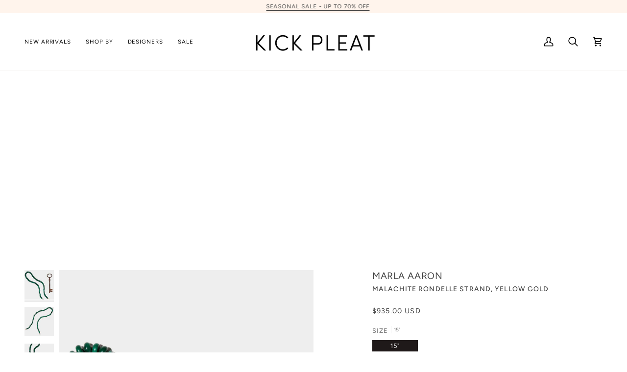

--- FILE ---
content_type: text/html; charset=utf-8
request_url: https://www.kickpleat.com/products/marla-aaron-mamalachites15y-15-malachite-rondel-strand-yg-mamalachites15y-marla-aaron
body_size: 63843
content:
<!doctype html>




<html class="no-js " lang="en" >
<!doctype html>




<html class="no-js" lang="en" ><head>
  <meta charset="utf-8">
  <meta http-equiv="X-UA-Compatible" content="IE=edge,chrome=1">
  <meta name="viewport" content="width=device-width,initial-scale=1,viewport-fit=cover">
  <meta name="theme-color" content="#748cab"><link rel="canonical" href="https://www.kickpleat.com/products/marla-aaron-mamalachites15y-15-malachite-rondel-strand-yg-mamalachites15y-marla-aaron"><!-- ======================= Pipeline Theme V7.5.0 ========================= -->

  <!-- Preloading ================================================================== -->

  <link rel="preconnect" href="https://fonts.shopify.com" crossorigin>
  <link rel="preload" href="//www.kickpleat.com/cdn/fonts/figtree/figtree_n4.3c0838aba1701047e60be6a99a1b0a40ce9b8419.woff2" as="font" type="font/woff2" crossorigin>
  <link rel="preload" href="//www.kickpleat.com/cdn/fonts/figtree/figtree_n5.3b6b7df38aa5986536945796e1f947445832047c.woff2" as="font" type="font/woff2" crossorigin>
  <link rel="preload" href="//www.kickpleat.com/cdn/fonts/figtree/figtree_n4.3c0838aba1701047e60be6a99a1b0a40ce9b8419.woff2" as="font" type="font/woff2" crossorigin>

  <!-- Title and description ================================================ --><link rel="shortcut icon" href="//www.kickpleat.com/cdn/shop/files/kp_favicon_32x32.png?v=1712853465" type="image/png">
  <title>
    

    Malachite Rondelle Strand, Yellow Gold
&ndash; Kick Pleat

  </title><!-- Meta Description -->
  <meta name="description" content="Shop MARLA AARON MALACHITE RONDELLE STRAND, YELLOW GOLD from our Necklaces collection at Kick Pleat. Explore a curated selection of stylish apparel and accessories."><!-- Now outputting the Normal SEO Description -->
<meta name="description" content="Shop MARLA AARON MALACHITE RONDELLE STRAND, YELLOW GOLD from our Necklaces collection at Kick Pleat. Explore a curated selection of stylish apparel and accessories.">

<!-- OG Tags -->
<meta property="og:site_name" content="Kick Pleat">
<meta property="og:url" content="https://www.kickpleat.com/products/marla-aaron-mamalachites15y-15-malachite-rondel-strand-yg-mamalachites15y-marla-aaron">
<meta property="og:title" content="Malachite Rondelle Strand, Yellow Gold">
<meta property="og:type" content="product">
<meta property="og:description" content="Shop MARLA AARON MALACHITE RONDELLE STRAND, YELLOW GOLD from our Necklaces collection at Kick Pleat. Explore a curated selection of stylish apparel and accessories."><meta property="og:site_name" content="Kick Pleat">
<meta property="og:url" content="https://www.kickpleat.com/products/marla-aaron-mamalachites15y-15-malachite-rondel-strand-yg-mamalachites15y-marla-aaron">
<meta property="og:title" content="Malachite Rondelle Strand, Yellow Gold">
<meta property="og:type" content="product">
<meta property="og:description" content="Shop MARLA AARON MALACHITE RONDELLE STRAND, YELLOW GOLD from our Necklaces collection at Kick Pleat. Explore a curated selection of stylish apparel and accessories."><meta property="og:price:amount" content="935.00">
  <meta property="og:price:currency" content="USD">
      <meta property="og:image" content="https://www.kickpleat.com/cdn/shop/files/marla_3_9eef17dd-0437-4135-b2e7-b3088437bb3f.png?v=1696006314">
      <meta property="og:image:secure_url" content="https://www.kickpleat.com/cdn/shop/files/marla_3_9eef17dd-0437-4135-b2e7-b3088437bb3f.png?v=1696006314">
      <meta property="og:image:height" content="3000">
      <meta property="og:image:width" content="2000">
      <meta property="og:image" content="https://www.kickpleat.com/cdn/shop/files/marla_d5f6bc8e-275a-45c9-9996-7efbb2ec0505.png?v=1696006314">
      <meta property="og:image:secure_url" content="https://www.kickpleat.com/cdn/shop/files/marla_d5f6bc8e-275a-45c9-9996-7efbb2ec0505.png?v=1696006314">
      <meta property="og:image:height" content="3000">
      <meta property="og:image:width" content="2000">
      <meta property="og:image" content="https://www.kickpleat.com/cdn/shop/files/marla_2_db9b962b-c278-404f-b03b-831403ce0843.png?v=1696006314">
      <meta property="og:image:secure_url" content="https://www.kickpleat.com/cdn/shop/files/marla_2_db9b962b-c278-404f-b03b-831403ce0843.png?v=1696006314">
      <meta property="og:image:height" content="3000">
      <meta property="og:image:width" content="2000">
<meta property="twitter:image" content="https://www.kickpleat.com/cdn/shop/files/marla_3_9eef17dd-0437-4135-b2e7-b3088437bb3f_1200x1200.png?v=1696006314">

<meta name="twitter:site" content="@">
<meta name="twitter:card" content="summary_large_image">
<meta name="twitter:title" content="Malachite Rondelle Strand, Yellow Gold">
<meta name="twitter:description" content="Shop MARLA AARON MALACHITE RONDELLE STRAND, YELLOW GOLD from our Necklaces collection at Kick Pleat. Explore a curated selection of stylish apparel and accessories.">


  <!-- CSS ================================================================== -->

  <link href="//www.kickpleat.com/cdn/shop/t/48/assets/font-settings.css?v=100777977502813664661762233690" rel="stylesheet" type="text/css" media="all" />

  <!-- /snippets/css-variables.liquid -->


<style data-shopify>

:root {
/* ================ Layout Variables ================ */






--LAYOUT-WIDTH: 1450px;
--LAYOUT-GUTTER: 24px;
--LAYOUT-GUTTER-OFFSET: -24px;
--NAV-GUTTER: 15px;
--LAYOUT-OUTER: 50px;

/* ================ Product video ================ */

--COLOR-VIDEO-BG: #f2f2f2;


/* ================ Color Variables ================ */

/* === Backgrounds ===*/
--COLOR-BG: #ffffff;
--COLOR-BG-ACCENT: #f7f5f4;

/* === Text colors ===*/
--COLOR-TEXT-DARK: #1f1919;
--COLOR-TEXT: #424242;
--COLOR-TEXT-LIGHT: #7b7b7b;

/* === Bright color ===*/
--COLOR-PRIMARY: #d2815f;
--COLOR-PRIMARY-HOVER: #c35121;
--COLOR-PRIMARY-FADE: rgba(210, 129, 95, 0.05);
--COLOR-PRIMARY-FADE-HOVER: rgba(210, 129, 95, 0.1);--COLOR-PRIMARY-OPPOSITE: #ffffff;

/* === Secondary/link Color ===*/
--COLOR-SECONDARY: #748cab;
--COLOR-SECONDARY-HOVER: #3f6493;
--COLOR-SECONDARY-FADE: rgba(116, 140, 171, 0.05);
--COLOR-SECONDARY-FADE-HOVER: rgba(116, 140, 171, 0.1);--COLOR-SECONDARY-OPPOSITE: #ffffff;

/* === Shades of grey ===*/
--COLOR-A5:  rgba(66, 66, 66, 0.05);
--COLOR-A10: rgba(66, 66, 66, 0.1);
--COLOR-A20: rgba(66, 66, 66, 0.2);
--COLOR-A35: rgba(66, 66, 66, 0.35);
--COLOR-A50: rgba(66, 66, 66, 0.5);
--COLOR-A80: rgba(66, 66, 66, 0.8);
--COLOR-A90: rgba(66, 66, 66, 0.9);
--COLOR-A95: rgba(66, 66, 66, 0.95);


/* ================ Inverted Color Variables ================ */

--INVERSE-BG: #424242;
--INVERSE-BG-ACCENT: #1d1d1d;

/* === Text colors ===*/
--INVERSE-TEXT-DARK: #ffffff;
--INVERSE-TEXT: #ffffff;
--INVERSE-TEXT-LIGHT: #c6c6c6;

/* === Bright color ===*/
--INVERSE-PRIMARY: #d2815f;
--INVERSE-PRIMARY-HOVER: #c35121;
--INVERSE-PRIMARY-FADE: rgba(210, 129, 95, 0.05);
--INVERSE-PRIMARY-FADE-HOVER: rgba(210, 129, 95, 0.1);--INVERSE-PRIMARY-OPPOSITE: #000000;


/* === Second Color ===*/
--INVERSE-SECONDARY: #748cab;
--INVERSE-SECONDARY-HOVER: #3f6493;
--INVERSE-SECONDARY-FADE: rgba(116, 140, 171, 0.05);
--INVERSE-SECONDARY-FADE-HOVER: rgba(116, 140, 171, 0.1);--INVERSE-SECONDARY-OPPOSITE: #ffffff;


/* === Shades of grey ===*/
--INVERSE-A5:  rgba(255, 255, 255, 0.05);
--INVERSE-A10: rgba(255, 255, 255, 0.1);
--INVERSE-A20: rgba(255, 255, 255, 0.2);
--INVERSE-A35: rgba(255, 255, 255, 0.3);
--INVERSE-A80: rgba(255, 255, 255, 0.8);
--INVERSE-A90: rgba(255, 255, 255, 0.9);
--INVERSE-A95: rgba(255, 255, 255, 0.95);


/* ================ Bright Color Variables ================ */

--BRIGHT-BG: #d2815f;
--BRIGHT-BG-ACCENT: #94553a;

/* === Text colors ===*/
--BRIGHT-TEXT-DARK: #ffffff;
--BRIGHT-TEXT: #ffffff;
--BRIGHT-TEXT-LIGHT: #f2d9cf;

/* === Bright color ===*/
--BRIGHT-PRIMARY: #ff763d;
--BRIGHT-PRIMARY-HOVER: #f04600;
--BRIGHT-PRIMARY-FADE: rgba(255, 118, 61, 0.05);
--BRIGHT-PRIMARY-FADE-HOVER: rgba(255, 118, 61, 0.1);--BRIGHT-PRIMARY-OPPOSITE: #000000;


/* === Second Color ===*/
--BRIGHT-SECONDARY: #3d5aff;
--BRIGHT-SECONDARY-HOVER: #0024f0;
--BRIGHT-SECONDARY-FADE: rgba(61, 90, 255, 0.05);
--BRIGHT-SECONDARY-FADE-HOVER: rgba(61, 90, 255, 0.1);--BRIGHT-SECONDARY-OPPOSITE: #ffffff;


/* === Shades of grey ===*/
--BRIGHT-A5:  rgba(255, 255, 255, 0.05);
--BRIGHT-A10: rgba(255, 255, 255, 0.1);
--BRIGHT-A20: rgba(255, 255, 255, 0.2);
--BRIGHT-A35: rgba(255, 255, 255, 0.3);
--BRIGHT-A80: rgba(255, 255, 255, 0.8);
--BRIGHT-A90: rgba(255, 255, 255, 0.9);
--BRIGHT-A95: rgba(255, 255, 255, 0.95);


/* === Account Bar ===*/
--COLOR-ANNOUNCEMENT-BG: #fff4ec;
--COLOR-ANNOUNCEMENT-TEXT: #424242;

/* === Nav and dropdown link background ===*/
--COLOR-NAV: #ffffff;
--COLOR-NAV-TEXT: #000000;
--COLOR-NAV-TEXT-DARK: #000000;
--COLOR-NAV-TEXT-LIGHT: #4d4d4d;
--COLOR-NAV-BORDER: #f7f5f4;
--COLOR-NAV-A10: rgba(0, 0, 0, 0.1);
--COLOR-NAV-A50: rgba(0, 0, 0, 0.5);
--COLOR-HIGHLIGHT-LINK: #000000;

/* === Site Footer ===*/
--COLOR-FOOTER-BG: #424242;
--COLOR-FOOTER-TEXT: #ffffff;
--COLOR-FOOTER-A5: rgba(255, 255, 255, 0.05);
--COLOR-FOOTER-A15: rgba(255, 255, 255, 0.15);
--COLOR-FOOTER-A90: rgba(255, 255, 255, 0.9);

/* === Sub-Footer ===*/
--COLOR-SUB-FOOTER-BG: #1d1d1d;
--COLOR-SUB-FOOTER-TEXT: #dfdfdf;
--COLOR-SUB-FOOTER-A5: rgba(223, 223, 223, 0.05);
--COLOR-SUB-FOOTER-A15: rgba(223, 223, 223, 0.15);
--COLOR-SUB-FOOTER-A90: rgba(223, 223, 223, 0.9);

/* === Products ===*/
--PRODUCT-GRID-ASPECT-RATIO: 80.0%;

/* === Product badges ===*/
--COLOR-BADGE: #ffffff;
--COLOR-BADGE-TEXT: #424242;
--COLOR-BADGE-TEXT-DARK: #1f1919;
--COLOR-BADGE-TEXT-HOVER: #686868;
--COLOR-BADGE-HAIRLINE: #f6f6f6;

/* === Product item slider ===*/--COLOR-PRODUCT-SLIDER: #ffffff;--COLOR-PRODUCT-SLIDER-OPPOSITE: rgba(13, 13, 13, 0.06);/* === disabled form colors ===*/
--COLOR-DISABLED-BG: #ececec;
--COLOR-DISABLED-TEXT: #bdbdbd;

--INVERSE-DISABLED-BG: #555555;
--INVERSE-DISABLED-TEXT: #848484;


/* === Tailwind RGBA Palette ===*/
--RGB-CANVAS: 255 255 255;
--RGB-CONTENT: 66 66 66;
--RGB-PRIMARY: 210 129 95;
--RGB-SECONDARY: 116 140 171;

--RGB-DARK-CANVAS: 66 66 66;
--RGB-DARK-CONTENT: 255 255 255;
--RGB-DARK-PRIMARY: 210 129 95;
--RGB-DARK-SECONDARY: 116 140 171;

--RGB-BRIGHT-CANVAS: 210 129 95;
--RGB-BRIGHT-CONTENT: 255 255 255;
--RGB-BRIGHT-PRIMARY: 255 118 61;
--RGB-BRIGHT-SECONDARY: 61 90 255;

--RGB-PRIMARY-CONTRAST: 255 255 255;
--RGB-SECONDARY-CONTRAST: 255 255 255;

--RGB-DARK-PRIMARY-CONTRAST: 0 0 0;
--RGB-DARK-SECONDARY-CONTRAST: 255 255 255;

--RGB-BRIGHT-PRIMARY-CONTRAST: 0 0 0;
--RGB-BRIGHT-SECONDARY-CONTRAST: 255 255 255;


/* === Button Radius === */
--BUTTON-RADIUS: 3px;


/* === Icon Stroke Width === */
--ICON-STROKE-WIDTH: 2px;


/* ================ Typography ================ */

--FONT-STACK-BODY: Figtree, sans-serif;
--FONT-STYLE-BODY: normal;
--FONT-WEIGHT-BODY: 400;
--FONT-WEIGHT-BODY-BOLD: 500;
--FONT-ADJUST-BODY: 0.8;

  --FONT-BODY-TRANSFORM: none;
  --FONT-BODY-LETTER-SPACING: normal;


--FONT-STACK-HEADING: Figtree, sans-serif;
--FONT-STYLE-HEADING: normal;
--FONT-WEIGHT-HEADING: 500;
--FONT-WEIGHT-HEADING-BOLD: 600;
--FONT-ADJUST-HEADING: 0.8;

  --FONT-HEADING-TRANSFORM: uppercase;
  --FONT-HEADING-LETTER-SPACING: 0.08em;

--FONT-STACK-ACCENT: Figtree, sans-serif;
--FONT-STYLE-ACCENT: normal;
--FONT-WEIGHT-ACCENT: 400;
--FONT-WEIGHT-ACCENT-BOLD: 500;
--FONT-ADJUST-ACCENT: 1.0;

  --FONT-ACCENT-TRANSFORM: uppercase;
  --FONT-ACCENT-LETTER-SPACING: 0.08em;

--TYPE-STACK-NAV: Figtree, sans-serif;
--TYPE-STYLE-NAV: normal;
--TYPE-ADJUST-NAV: 1.0;
--TYPE-WEIGHT-NAV: 400;

  --FONT-NAV-TRANSFORM: uppercase;
  --FONT-NAV-LETTER-SPACING: 0.08em;

--TYPE-STACK-BUTTON: Figtree, sans-serif;
--TYPE-STYLE-BUTTON: normal;
--TYPE-ADJUST-BUTTON: 1.0;
--TYPE-WEIGHT-BUTTON: 500;

  --FONT-BUTTON-TRANSFORM: uppercase;
  --FONT-BUTTON-LETTER-SPACING: 0.08em;

--TYPE-STACK-KICKER: Figtree, sans-serif;
--TYPE-STYLE-KICKER: normal;
--TYPE-ADJUST-KICKER: 1.0;
--TYPE-WEIGHT-KICKER: 500;

  --FONT-KICKER-TRANSFORM: uppercase;
  --FONT-KICKER-LETTER-SPACING: 0.08em;



--ICO-SELECT: url('//www.kickpleat.com/cdn/shop/t/48/assets/ico-select.svg?v=30263340977227285681751568666');


/* ================ Photo correction ================ */
--PHOTO-CORRECTION: 100%;



}


/* ================ Typography ================ */
/* ================ type-scale.com ============ */

/* 1.16 base 13 */
:root {
 --font-1: 10px;
 --font-2: 11.3px;
 --font-3: 12px;
 --font-4: 13px;
 --font-5: 15.5px;
 --font-6: 17px;
 --font-7: 20px;
 --font-8: 23.5px;
 --font-9: 27px;
 --font-10:32px;
 --font-11:37px;
 --font-12:43px;
 --font-13:49px;
 --font-14:57px;
 --font-15:67px;
}

/* 1.175 base 13.5 */
@media only screen and (min-width: 480px) and (max-width: 1099px) {
  :root {
    --font-1: 10px;
    --font-2: 11.5px;
    --font-3: 12.5px;
    --font-4: 13.5px;
    --font-5: 16px;
    --font-6: 18px;
    --font-7: 21px;
    --font-8: 25px;
    --font-9: 29px;
    --font-10:34px;
    --font-11:40px;
    --font-12:47px;
    --font-13:56px;
    --font-14:65px;
   --font-15:77px;
  }
}
/* 1.22 base 14.5 */
@media only screen and (min-width: 1100px) {
  :root {
    --font-1: 10px;
    --font-2: 11.5px;
    --font-3: 13px;
    --font-4: 14.5px;
    --font-5: 17.5px;
    --font-6: 22px;
    --font-7: 26px;
    --font-8: 32px;
    --font-9: 39px;
    --font-10:48px;
    --font-11:58px;
    --font-12:71px;
    --font-13:87px;
    --font-14:106px;
    --font-15:129px;
 }
}


</style>


  <link href="//www.kickpleat.com/cdn/shop/t/48/assets/theme.css?v=18526736085110347531762233899" rel="stylesheet" type="text/css" media="all" />

  <script>
    document.documentElement.className = document.documentElement.className.replace('no-js', 'js');

    
      document.documentElement.classList.add('aos-initialized');let root = '/';
    if (root[root.length - 1] !== '/') {
      root = `${root}/`;
    }
    var theme = {
      routes: {
        root_url: root,
        cart: '/cart',
        cart_add_url: '/cart/add',
        product_recommendations_url: '/recommendations/products',
        account_addresses_url: '/account/addresses',
        predictive_search_url: '/search/suggest'
      },
      state: {
        cartOpen: null,
      },
      sizes: {
        small: 480,
        medium: 768,
        large: 1100,
        widescreen: 1400
      },
      assets: {
        photoswipe: '//www.kickpleat.com/cdn/shop/t/48/assets/photoswipe.js?v=169308975333299535361751568666',
        smoothscroll: '//www.kickpleat.com/cdn/shop/t/48/assets/smoothscroll.js?v=37906625415260927261751568666',
        swatches: '//www.kickpleat.com/cdn/shop/t/48/assets/swatches.json?v=154940297821828866241751568666',
        noImage: '//www.kickpleat.com/cdn/shopifycloud/storefront/assets/no-image-2048-a2addb12.gif',
        
        
        base: '//www.kickpleat.com/cdn/shop/t/48/assets/'
        
      },
      strings: {
        swatchesKey: "Color, Colour",
        addToCart: "Add to Cart",
        estimateShipping: "Estimate shipping",
        noShippingAvailable: "We do not ship to this destination.",
        free: "Free",
        from: "From",
        preOrder: "Pre-order",
        soldOut: "Sold Out",
        sale: "Sale",
        subscription: "Subscription",
        unavailable: "Unavailable",
        unitPrice: "Unit price",
        unitPriceSeparator: "per",
        stockout: "All available stock is in cart",
        products: "Products",
        pages: "Pages",
        collections: "Collections",
        resultsFor: "Results for",
        noResultsFor: "No results for",
        articles: "Articles",
        successMessage: "Link copied to clipboard",
      },
      settings: {
        badge_sale_type: "percentage",
        animate_hover: true,
        animate_scroll: true,
        show_locale_desktop: null,
        show_locale_mobile: null,
        show_currency_desktop: null,
        show_currency_mobile: null,
        currency_select_type: "currency",
        currency_code_enable: true,
        cycle_images_hover_delay: 0.7
      },
      info: {
        name: 'pipeline'
      },
      version: '7.5.0',
      moneyFormat: "${{amount}}",
      shopCurrency: "USD",
      currencyCode: "USD"
    }
    let windowInnerHeight = window.innerHeight;
    document.documentElement.style.setProperty('--full-screen', `${windowInnerHeight}px`);
    document.documentElement.style.setProperty('--three-quarters', `${windowInnerHeight * 0.75}px`);
    document.documentElement.style.setProperty('--two-thirds', `${windowInnerHeight * 0.66}px`);
    document.documentElement.style.setProperty('--one-half', `${windowInnerHeight * 0.5}px`);
    document.documentElement.style.setProperty('--one-third', `${windowInnerHeight * 0.33}px`);
    document.documentElement.style.setProperty('--one-fifth', `${windowInnerHeight * 0.2}px`);

    window.isRTL = document.documentElement.getAttribute('dir') === 'rtl';
  </script>

  
<!-- Theme Javascript ============================================================== -->
  <script src="//www.kickpleat.com/cdn/shop/t/48/assets/vendor.js?v=69555399850987115801751568666" defer="defer"></script>
  <script src="//www.kickpleat.com/cdn/shop/t/48/assets/theme.js?v=32272338656789277551762233723" defer="defer"></script>

  <script>
    (function () {
      function onPageShowEvents() {
        if ('requestIdleCallback' in window) {
          requestIdleCallback(initCartEvent, { timeout: 500 })
        } else {
          initCartEvent()
        }
        function initCartEvent(){
          window.fetch(window.theme.routes.cart + '.js')
          .then((response) => {
            if(!response.ok){
              throw {status: response.statusText};
            }
            return response.json();
          })
          .then((response) => {
            document.dispatchEvent(new CustomEvent('theme:cart:change', {
              detail: {
                cart: response,
              },
              bubbles: true,
            }));
            return response;
          })
          .catch((e) => {
            console.error(e);
          });
        }
      };
      window.onpageshow = onPageShowEvents;
    })();
  </script>

  <script type="text/javascript">
    if (window.MSInputMethodContext && document.documentMode) {
      var scripts = document.getElementsByTagName('script')[0];
      var polyfill = document.createElement("script");
      polyfill.defer = true;
      polyfill.src = "//www.kickpleat.com/cdn/shop/t/48/assets/ie11.js?v=144489047535103983231751568666";

      scripts.parentNode.insertBefore(polyfill, scripts);
    }
  </script>

  <!-- Shopify app scripts =========================================================== -->
  <script>window.performance && window.performance.mark && window.performance.mark('shopify.content_for_header.start');</script><meta name="google-site-verification" content="zkJnVdRTufejtdHcD0RBCR8jNOc8e6iWJcKcQq5REP0">
<meta name="facebook-domain-verification" content="pxhq2knm8bs2i5crm9prxw5vhdxaln">
<meta name="facebook-domain-verification" content="ugmkul3vqq5ce43rxqhe0bgwy0sup1">
<meta name="facebook-domain-verification" content="ilm0diqntvioqr810tgncciwjr7li6">
<meta name="facebook-domain-verification" content="fz6q5zcfor3xfg3kwkuiyhvvo6nit7">
<meta name="facebook-domain-verification" content="g7ctmwafpxkc75dzkhaeimvrl1urv1">
<meta name="facebook-domain-verification" content="150ycylb10clagk11g7b3oe6ladxhf">
<meta id="shopify-digital-wallet" name="shopify-digital-wallet" content="/2905129/digital_wallets/dialog">
<meta name="shopify-checkout-api-token" content="0047d05b8b906bb3b9bcb63ec08a1dc1">
<meta id="in-context-paypal-metadata" data-shop-id="2905129" data-venmo-supported="false" data-environment="production" data-locale="en_US" data-paypal-v4="true" data-currency="USD">
<link rel="alternate" type="application/json+oembed" href="https://www.kickpleat.com/products/marla-aaron-mamalachites15y-15-malachite-rondel-strand-yg-mamalachites15y-marla-aaron.oembed">
<script async="async" src="/checkouts/internal/preloads.js?locale=en-US"></script>
<link rel="preconnect" href="https://shop.app" crossorigin="anonymous">
<script async="async" src="https://shop.app/checkouts/internal/preloads.js?locale=en-US&shop_id=2905129" crossorigin="anonymous"></script>
<script id="apple-pay-shop-capabilities" type="application/json">{"shopId":2905129,"countryCode":"US","currencyCode":"USD","merchantCapabilities":["supports3DS"],"merchantId":"gid:\/\/shopify\/Shop\/2905129","merchantName":"Kick Pleat","requiredBillingContactFields":["postalAddress","email","phone"],"requiredShippingContactFields":["postalAddress","email","phone"],"shippingType":"shipping","supportedNetworks":["visa","masterCard","amex","discover","elo","jcb"],"total":{"type":"pending","label":"Kick Pleat","amount":"1.00"},"shopifyPaymentsEnabled":true,"supportsSubscriptions":true}</script>
<script id="shopify-features" type="application/json">{"accessToken":"0047d05b8b906bb3b9bcb63ec08a1dc1","betas":["rich-media-storefront-analytics"],"domain":"www.kickpleat.com","predictiveSearch":true,"shopId":2905129,"locale":"en"}</script>
<script>var Shopify = Shopify || {};
Shopify.shop = "kick-pleat.myshopify.com";
Shopify.locale = "en";
Shopify.currency = {"active":"USD","rate":"1.0"};
Shopify.country = "US";
Shopify.theme = {"name":"USE THIS -current version ","id":175340060706,"schema_name":"Pipeline","schema_version":"7.5.0","theme_store_id":739,"role":"main"};
Shopify.theme.handle = "null";
Shopify.theme.style = {"id":null,"handle":null};
Shopify.cdnHost = "www.kickpleat.com/cdn";
Shopify.routes = Shopify.routes || {};
Shopify.routes.root = "/";</script>
<script type="module">!function(o){(o.Shopify=o.Shopify||{}).modules=!0}(window);</script>
<script>!function(o){function n(){var o=[];function n(){o.push(Array.prototype.slice.apply(arguments))}return n.q=o,n}var t=o.Shopify=o.Shopify||{};t.loadFeatures=n(),t.autoloadFeatures=n()}(window);</script>
<script>
  window.ShopifyPay = window.ShopifyPay || {};
  window.ShopifyPay.apiHost = "shop.app\/pay";
  window.ShopifyPay.redirectState = null;
</script>
<script id="shop-js-analytics" type="application/json">{"pageType":"product"}</script>
<script defer="defer" async type="module" src="//www.kickpleat.com/cdn/shopifycloud/shop-js/modules/v2/client.init-shop-cart-sync_BT-GjEfc.en.esm.js"></script>
<script defer="defer" async type="module" src="//www.kickpleat.com/cdn/shopifycloud/shop-js/modules/v2/chunk.common_D58fp_Oc.esm.js"></script>
<script defer="defer" async type="module" src="//www.kickpleat.com/cdn/shopifycloud/shop-js/modules/v2/chunk.modal_xMitdFEc.esm.js"></script>
<script type="module">
  await import("//www.kickpleat.com/cdn/shopifycloud/shop-js/modules/v2/client.init-shop-cart-sync_BT-GjEfc.en.esm.js");
await import("//www.kickpleat.com/cdn/shopifycloud/shop-js/modules/v2/chunk.common_D58fp_Oc.esm.js");
await import("//www.kickpleat.com/cdn/shopifycloud/shop-js/modules/v2/chunk.modal_xMitdFEc.esm.js");

  window.Shopify.SignInWithShop?.initShopCartSync?.({"fedCMEnabled":true,"windoidEnabled":true});

</script>
<script defer="defer" async type="module" src="//www.kickpleat.com/cdn/shopifycloud/shop-js/modules/v2/client.payment-terms_Ci9AEqFq.en.esm.js"></script>
<script defer="defer" async type="module" src="//www.kickpleat.com/cdn/shopifycloud/shop-js/modules/v2/chunk.common_D58fp_Oc.esm.js"></script>
<script defer="defer" async type="module" src="//www.kickpleat.com/cdn/shopifycloud/shop-js/modules/v2/chunk.modal_xMitdFEc.esm.js"></script>
<script type="module">
  await import("//www.kickpleat.com/cdn/shopifycloud/shop-js/modules/v2/client.payment-terms_Ci9AEqFq.en.esm.js");
await import("//www.kickpleat.com/cdn/shopifycloud/shop-js/modules/v2/chunk.common_D58fp_Oc.esm.js");
await import("//www.kickpleat.com/cdn/shopifycloud/shop-js/modules/v2/chunk.modal_xMitdFEc.esm.js");

  
</script>
<script>
  window.Shopify = window.Shopify || {};
  if (!window.Shopify.featureAssets) window.Shopify.featureAssets = {};
  window.Shopify.featureAssets['shop-js'] = {"shop-cart-sync":["modules/v2/client.shop-cart-sync_DZOKe7Ll.en.esm.js","modules/v2/chunk.common_D58fp_Oc.esm.js","modules/v2/chunk.modal_xMitdFEc.esm.js"],"init-fed-cm":["modules/v2/client.init-fed-cm_B6oLuCjv.en.esm.js","modules/v2/chunk.common_D58fp_Oc.esm.js","modules/v2/chunk.modal_xMitdFEc.esm.js"],"shop-cash-offers":["modules/v2/client.shop-cash-offers_D2sdYoxE.en.esm.js","modules/v2/chunk.common_D58fp_Oc.esm.js","modules/v2/chunk.modal_xMitdFEc.esm.js"],"shop-login-button":["modules/v2/client.shop-login-button_QeVjl5Y3.en.esm.js","modules/v2/chunk.common_D58fp_Oc.esm.js","modules/v2/chunk.modal_xMitdFEc.esm.js"],"pay-button":["modules/v2/client.pay-button_DXTOsIq6.en.esm.js","modules/v2/chunk.common_D58fp_Oc.esm.js","modules/v2/chunk.modal_xMitdFEc.esm.js"],"shop-button":["modules/v2/client.shop-button_DQZHx9pm.en.esm.js","modules/v2/chunk.common_D58fp_Oc.esm.js","modules/v2/chunk.modal_xMitdFEc.esm.js"],"avatar":["modules/v2/client.avatar_BTnouDA3.en.esm.js"],"init-windoid":["modules/v2/client.init-windoid_CR1B-cfM.en.esm.js","modules/v2/chunk.common_D58fp_Oc.esm.js","modules/v2/chunk.modal_xMitdFEc.esm.js"],"init-shop-for-new-customer-accounts":["modules/v2/client.init-shop-for-new-customer-accounts_C_vY_xzh.en.esm.js","modules/v2/client.shop-login-button_QeVjl5Y3.en.esm.js","modules/v2/chunk.common_D58fp_Oc.esm.js","modules/v2/chunk.modal_xMitdFEc.esm.js"],"init-shop-email-lookup-coordinator":["modules/v2/client.init-shop-email-lookup-coordinator_BI7n9ZSv.en.esm.js","modules/v2/chunk.common_D58fp_Oc.esm.js","modules/v2/chunk.modal_xMitdFEc.esm.js"],"init-shop-cart-sync":["modules/v2/client.init-shop-cart-sync_BT-GjEfc.en.esm.js","modules/v2/chunk.common_D58fp_Oc.esm.js","modules/v2/chunk.modal_xMitdFEc.esm.js"],"shop-toast-manager":["modules/v2/client.shop-toast-manager_DiYdP3xc.en.esm.js","modules/v2/chunk.common_D58fp_Oc.esm.js","modules/v2/chunk.modal_xMitdFEc.esm.js"],"init-customer-accounts":["modules/v2/client.init-customer-accounts_D9ZNqS-Q.en.esm.js","modules/v2/client.shop-login-button_QeVjl5Y3.en.esm.js","modules/v2/chunk.common_D58fp_Oc.esm.js","modules/v2/chunk.modal_xMitdFEc.esm.js"],"init-customer-accounts-sign-up":["modules/v2/client.init-customer-accounts-sign-up_iGw4briv.en.esm.js","modules/v2/client.shop-login-button_QeVjl5Y3.en.esm.js","modules/v2/chunk.common_D58fp_Oc.esm.js","modules/v2/chunk.modal_xMitdFEc.esm.js"],"shop-follow-button":["modules/v2/client.shop-follow-button_CqMgW2wH.en.esm.js","modules/v2/chunk.common_D58fp_Oc.esm.js","modules/v2/chunk.modal_xMitdFEc.esm.js"],"checkout-modal":["modules/v2/client.checkout-modal_xHeaAweL.en.esm.js","modules/v2/chunk.common_D58fp_Oc.esm.js","modules/v2/chunk.modal_xMitdFEc.esm.js"],"shop-login":["modules/v2/client.shop-login_D91U-Q7h.en.esm.js","modules/v2/chunk.common_D58fp_Oc.esm.js","modules/v2/chunk.modal_xMitdFEc.esm.js"],"lead-capture":["modules/v2/client.lead-capture_BJmE1dJe.en.esm.js","modules/v2/chunk.common_D58fp_Oc.esm.js","modules/v2/chunk.modal_xMitdFEc.esm.js"],"payment-terms":["modules/v2/client.payment-terms_Ci9AEqFq.en.esm.js","modules/v2/chunk.common_D58fp_Oc.esm.js","modules/v2/chunk.modal_xMitdFEc.esm.js"]};
</script>
<script id="__st">var __st={"a":2905129,"offset":-21600,"reqid":"7b6434bf-c312-4a95-bfcb-f443f39fec35-1769262467","pageurl":"www.kickpleat.com\/products\/marla-aaron-mamalachites15y-15-malachite-rondel-strand-yg-mamalachites15y-marla-aaron","u":"ad1261fccad2","p":"product","rtyp":"product","rid":7212898058274};</script>
<script>window.ShopifyPaypalV4VisibilityTracking = true;</script>
<script id="captcha-bootstrap">!function(){'use strict';const t='contact',e='account',n='new_comment',o=[[t,t],['blogs',n],['comments',n],[t,'customer']],c=[[e,'customer_login'],[e,'guest_login'],[e,'recover_customer_password'],[e,'create_customer']],r=t=>t.map((([t,e])=>`form[action*='/${t}']:not([data-nocaptcha='true']) input[name='form_type'][value='${e}']`)).join(','),a=t=>()=>t?[...document.querySelectorAll(t)].map((t=>t.form)):[];function s(){const t=[...o],e=r(t);return a(e)}const i='password',u='form_key',d=['recaptcha-v3-token','g-recaptcha-response','h-captcha-response',i],f=()=>{try{return window.sessionStorage}catch{return}},m='__shopify_v',_=t=>t.elements[u];function p(t,e,n=!1){try{const o=window.sessionStorage,c=JSON.parse(o.getItem(e)),{data:r}=function(t){const{data:e,action:n}=t;return t[m]||n?{data:e,action:n}:{data:t,action:n}}(c);for(const[e,n]of Object.entries(r))t.elements[e]&&(t.elements[e].value=n);n&&o.removeItem(e)}catch(o){console.error('form repopulation failed',{error:o})}}const l='form_type',E='cptcha';function T(t){t.dataset[E]=!0}const w=window,h=w.document,L='Shopify',v='ce_forms',y='captcha';let A=!1;((t,e)=>{const n=(g='f06e6c50-85a8-45c8-87d0-21a2b65856fe',I='https://cdn.shopify.com/shopifycloud/storefront-forms-hcaptcha/ce_storefront_forms_captcha_hcaptcha.v1.5.2.iife.js',D={infoText:'Protected by hCaptcha',privacyText:'Privacy',termsText:'Terms'},(t,e,n)=>{const o=w[L][v],c=o.bindForm;if(c)return c(t,g,e,D).then(n);var r;o.q.push([[t,g,e,D],n]),r=I,A||(h.body.append(Object.assign(h.createElement('script'),{id:'captcha-provider',async:!0,src:r})),A=!0)});var g,I,D;w[L]=w[L]||{},w[L][v]=w[L][v]||{},w[L][v].q=[],w[L][y]=w[L][y]||{},w[L][y].protect=function(t,e){n(t,void 0,e),T(t)},Object.freeze(w[L][y]),function(t,e,n,w,h,L){const[v,y,A,g]=function(t,e,n){const i=e?o:[],u=t?c:[],d=[...i,...u],f=r(d),m=r(i),_=r(d.filter((([t,e])=>n.includes(e))));return[a(f),a(m),a(_),s()]}(w,h,L),I=t=>{const e=t.target;return e instanceof HTMLFormElement?e:e&&e.form},D=t=>v().includes(t);t.addEventListener('submit',(t=>{const e=I(t);if(!e)return;const n=D(e)&&!e.dataset.hcaptchaBound&&!e.dataset.recaptchaBound,o=_(e),c=g().includes(e)&&(!o||!o.value);(n||c)&&t.preventDefault(),c&&!n&&(function(t){try{if(!f())return;!function(t){const e=f();if(!e)return;const n=_(t);if(!n)return;const o=n.value;o&&e.removeItem(o)}(t);const e=Array.from(Array(32),(()=>Math.random().toString(36)[2])).join('');!function(t,e){_(t)||t.append(Object.assign(document.createElement('input'),{type:'hidden',name:u})),t.elements[u].value=e}(t,e),function(t,e){const n=f();if(!n)return;const o=[...t.querySelectorAll(`input[type='${i}']`)].map((({name:t})=>t)),c=[...d,...o],r={};for(const[a,s]of new FormData(t).entries())c.includes(a)||(r[a]=s);n.setItem(e,JSON.stringify({[m]:1,action:t.action,data:r}))}(t,e)}catch(e){console.error('failed to persist form',e)}}(e),e.submit())}));const S=(t,e)=>{t&&!t.dataset[E]&&(n(t,e.some((e=>e===t))),T(t))};for(const o of['focusin','change'])t.addEventListener(o,(t=>{const e=I(t);D(e)&&S(e,y())}));const B=e.get('form_key'),M=e.get(l),P=B&&M;t.addEventListener('DOMContentLoaded',(()=>{const t=y();if(P)for(const e of t)e.elements[l].value===M&&p(e,B);[...new Set([...A(),...v().filter((t=>'true'===t.dataset.shopifyCaptcha))])].forEach((e=>S(e,t)))}))}(h,new URLSearchParams(w.location.search),n,t,e,['guest_login'])})(!0,!0)}();</script>
<script integrity="sha256-4kQ18oKyAcykRKYeNunJcIwy7WH5gtpwJnB7kiuLZ1E=" data-source-attribution="shopify.loadfeatures" defer="defer" src="//www.kickpleat.com/cdn/shopifycloud/storefront/assets/storefront/load_feature-a0a9edcb.js" crossorigin="anonymous"></script>
<script crossorigin="anonymous" defer="defer" src="//www.kickpleat.com/cdn/shopifycloud/storefront/assets/shopify_pay/storefront-65b4c6d7.js?v=20250812"></script>
<script data-source-attribution="shopify.dynamic_checkout.dynamic.init">var Shopify=Shopify||{};Shopify.PaymentButton=Shopify.PaymentButton||{isStorefrontPortableWallets:!0,init:function(){window.Shopify.PaymentButton.init=function(){};var t=document.createElement("script");t.src="https://www.kickpleat.com/cdn/shopifycloud/portable-wallets/latest/portable-wallets.en.js",t.type="module",document.head.appendChild(t)}};
</script>
<script data-source-attribution="shopify.dynamic_checkout.buyer_consent">
  function portableWalletsHideBuyerConsent(e){var t=document.getElementById("shopify-buyer-consent"),n=document.getElementById("shopify-subscription-policy-button");t&&n&&(t.classList.add("hidden"),t.setAttribute("aria-hidden","true"),n.removeEventListener("click",e))}function portableWalletsShowBuyerConsent(e){var t=document.getElementById("shopify-buyer-consent"),n=document.getElementById("shopify-subscription-policy-button");t&&n&&(t.classList.remove("hidden"),t.removeAttribute("aria-hidden"),n.addEventListener("click",e))}window.Shopify?.PaymentButton&&(window.Shopify.PaymentButton.hideBuyerConsent=portableWalletsHideBuyerConsent,window.Shopify.PaymentButton.showBuyerConsent=portableWalletsShowBuyerConsent);
</script>
<script data-source-attribution="shopify.dynamic_checkout.cart.bootstrap">document.addEventListener("DOMContentLoaded",(function(){function t(){return document.querySelector("shopify-accelerated-checkout-cart, shopify-accelerated-checkout")}if(t())Shopify.PaymentButton.init();else{new MutationObserver((function(e,n){t()&&(Shopify.PaymentButton.init(),n.disconnect())})).observe(document.body,{childList:!0,subtree:!0})}}));
</script>
<link id="shopify-accelerated-checkout-styles" rel="stylesheet" media="screen" href="https://www.kickpleat.com/cdn/shopifycloud/portable-wallets/latest/accelerated-checkout-backwards-compat.css" crossorigin="anonymous">
<style id="shopify-accelerated-checkout-cart">
        #shopify-buyer-consent {
  margin-top: 1em;
  display: inline-block;
  width: 100%;
}

#shopify-buyer-consent.hidden {
  display: none;
}

#shopify-subscription-policy-button {
  background: none;
  border: none;
  padding: 0;
  text-decoration: underline;
  font-size: inherit;
  cursor: pointer;
}

#shopify-subscription-policy-button::before {
  box-shadow: none;
}

      </style>

<script>window.performance && window.performance.mark && window.performance.mark('shopify.content_for_header.end');</script>
<!-- BEGIN app block: shopify://apps/klaviyo-email-marketing-sms/blocks/klaviyo-onsite-embed/2632fe16-c075-4321-a88b-50b567f42507 -->












  <script async src="https://static.klaviyo.com/onsite/js/UGtQMt/klaviyo.js?company_id=UGtQMt"></script>
  <script>!function(){if(!window.klaviyo){window._klOnsite=window._klOnsite||[];try{window.klaviyo=new Proxy({},{get:function(n,i){return"push"===i?function(){var n;(n=window._klOnsite).push.apply(n,arguments)}:function(){for(var n=arguments.length,o=new Array(n),w=0;w<n;w++)o[w]=arguments[w];var t="function"==typeof o[o.length-1]?o.pop():void 0,e=new Promise((function(n){window._klOnsite.push([i].concat(o,[function(i){t&&t(i),n(i)}]))}));return e}}})}catch(n){window.klaviyo=window.klaviyo||[],window.klaviyo.push=function(){var n;(n=window._klOnsite).push.apply(n,arguments)}}}}();</script>

  
    <script id="viewed_product">
      if (item == null) {
        var _learnq = _learnq || [];

        var MetafieldReviews = null
        var MetafieldYotpoRating = null
        var MetafieldYotpoCount = null
        var MetafieldLooxRating = null
        var MetafieldLooxCount = null
        var okendoProduct = null
        var okendoProductReviewCount = null
        var okendoProductReviewAverageValue = null
        try {
          // The following fields are used for Customer Hub recently viewed in order to add reviews.
          // This information is not part of __kla_viewed. Instead, it is part of __kla_viewed_reviewed_items
          MetafieldReviews = {};
          MetafieldYotpoRating = null
          MetafieldYotpoCount = null
          MetafieldLooxRating = null
          MetafieldLooxCount = null

          okendoProduct = null
          // If the okendo metafield is not legacy, it will error, which then requires the new json formatted data
          if (okendoProduct && 'error' in okendoProduct) {
            okendoProduct = null
          }
          okendoProductReviewCount = okendoProduct ? okendoProduct.reviewCount : null
          okendoProductReviewAverageValue = okendoProduct ? okendoProduct.reviewAverageValue : null
        } catch (error) {
          console.error('Error in Klaviyo onsite reviews tracking:', error);
        }

        var item = {
          Name: "Malachite Rondelle Strand, Yellow Gold",
          ProductID: 7212898058274,
          Categories: ["All Products w On Hand","COLOR EDIT \/\/ SHADES OF EMERALD, INDIGO, SKY, TOURMALINE","fine jewelry","HOW TO WEAR | GREEN","Investment Pieces","Jewelry","Jewelry Gifting","MARLA AARON","Necklaces","The Art of Gifting"],
          ImageURL: "https://www.kickpleat.com/cdn/shop/files/marla_3_9eef17dd-0437-4135-b2e7-b3088437bb3f_grande.png?v=1696006314",
          URL: "https://www.kickpleat.com/products/marla-aaron-mamalachites15y-15-malachite-rondel-strand-yg-mamalachites15y-marla-aaron",
          Brand: "MARLA AARON",
          Price: "$935.00",
          Value: "935.00",
          CompareAtPrice: "$0.00"
        };
        _learnq.push(['track', 'Viewed Product', item]);
        _learnq.push(['trackViewedItem', {
          Title: item.Name,
          ItemId: item.ProductID,
          Categories: item.Categories,
          ImageUrl: item.ImageURL,
          Url: item.URL,
          Metadata: {
            Brand: item.Brand,
            Price: item.Price,
            Value: item.Value,
            CompareAtPrice: item.CompareAtPrice
          },
          metafields:{
            reviews: MetafieldReviews,
            yotpo:{
              rating: MetafieldYotpoRating,
              count: MetafieldYotpoCount,
            },
            loox:{
              rating: MetafieldLooxRating,
              count: MetafieldLooxCount,
            },
            okendo: {
              rating: okendoProductReviewAverageValue,
              count: okendoProductReviewCount,
            }
          }
        }]);
      }
    </script>
  




  <script>
    window.klaviyoReviewsProductDesignMode = false
  </script>



  <!-- BEGIN app snippet: customer-hub-data --><script>
  if (!window.customerHub) {
    window.customerHub = {};
  }
  window.customerHub.storefrontRoutes = {
    login: "https://www.kickpleat.com/customer_authentication/redirect?locale=en&region_country=US?return_url=%2F%23k-hub",
    register: "https://shopify.com/2905129/account?locale=en?return_url=%2F%23k-hub",
    logout: "/account/logout",
    profile: "/account",
    addresses: "/account/addresses",
  };
  
  window.customerHub.userId = null;
  
  window.customerHub.storeDomain = "kick-pleat.myshopify.com";

  
    window.customerHub.activeProduct = {
      name: "Malachite Rondelle Strand, Yellow Gold",
      category: null,
      imageUrl: "https://www.kickpleat.com/cdn/shop/files/marla_3_9eef17dd-0437-4135-b2e7-b3088437bb3f_grande.png?v=1696006314",
      id: "7212898058274",
      link: "https://www.kickpleat.com/products/marla-aaron-mamalachites15y-15-malachite-rondel-strand-yg-mamalachites15y-marla-aaron",
      variants: [
        
          {
            id: "41113309708322",
            
            imageUrl: null,
            
            price: "93500",
            currency: "USD",
            availableForSale: true,
            title: "15\"",
          },
        
      ],
    };
    window.customerHub.activeProduct.variants.forEach((variant) => {
        
        variant.price = `${variant.price.slice(0, -2)}.${variant.price.slice(-2)}`;
    });
  

  
    window.customerHub.storeLocale = {
        currentLanguage: 'en',
        currentCountry: 'US',
        availableLanguages: [
          
            {
              iso_code: 'en',
              endonym_name: 'English'
            }
          
        ],
        availableCountries: [
          
            {
              iso_code: 'AF',
              name: 'Afghanistan',
              currency_code: 'AFN'
            },
          
            {
              iso_code: 'AX',
              name: 'Åland Islands',
              currency_code: 'EUR'
            },
          
            {
              iso_code: 'AL',
              name: 'Albania',
              currency_code: 'ALL'
            },
          
            {
              iso_code: 'DZ',
              name: 'Algeria',
              currency_code: 'DZD'
            },
          
            {
              iso_code: 'AD',
              name: 'Andorra',
              currency_code: 'EUR'
            },
          
            {
              iso_code: 'AO',
              name: 'Angola',
              currency_code: 'USD'
            },
          
            {
              iso_code: 'AI',
              name: 'Anguilla',
              currency_code: 'XCD'
            },
          
            {
              iso_code: 'AG',
              name: 'Antigua &amp; Barbuda',
              currency_code: 'XCD'
            },
          
            {
              iso_code: 'AR',
              name: 'Argentina',
              currency_code: 'USD'
            },
          
            {
              iso_code: 'AM',
              name: 'Armenia',
              currency_code: 'AMD'
            },
          
            {
              iso_code: 'AW',
              name: 'Aruba',
              currency_code: 'AWG'
            },
          
            {
              iso_code: 'AC',
              name: 'Ascension Island',
              currency_code: 'SHP'
            },
          
            {
              iso_code: 'AU',
              name: 'Australia',
              currency_code: 'AUD'
            },
          
            {
              iso_code: 'AT',
              name: 'Austria',
              currency_code: 'EUR'
            },
          
            {
              iso_code: 'AZ',
              name: 'Azerbaijan',
              currency_code: 'AZN'
            },
          
            {
              iso_code: 'BS',
              name: 'Bahamas',
              currency_code: 'BSD'
            },
          
            {
              iso_code: 'BH',
              name: 'Bahrain',
              currency_code: 'USD'
            },
          
            {
              iso_code: 'BD',
              name: 'Bangladesh',
              currency_code: 'BDT'
            },
          
            {
              iso_code: 'BB',
              name: 'Barbados',
              currency_code: 'BBD'
            },
          
            {
              iso_code: 'BY',
              name: 'Belarus',
              currency_code: 'USD'
            },
          
            {
              iso_code: 'BE',
              name: 'Belgium',
              currency_code: 'EUR'
            },
          
            {
              iso_code: 'BZ',
              name: 'Belize',
              currency_code: 'BZD'
            },
          
            {
              iso_code: 'BJ',
              name: 'Benin',
              currency_code: 'XOF'
            },
          
            {
              iso_code: 'BM',
              name: 'Bermuda',
              currency_code: 'USD'
            },
          
            {
              iso_code: 'BT',
              name: 'Bhutan',
              currency_code: 'USD'
            },
          
            {
              iso_code: 'BO',
              name: 'Bolivia',
              currency_code: 'BOB'
            },
          
            {
              iso_code: 'BA',
              name: 'Bosnia &amp; Herzegovina',
              currency_code: 'BAM'
            },
          
            {
              iso_code: 'BW',
              name: 'Botswana',
              currency_code: 'BWP'
            },
          
            {
              iso_code: 'BR',
              name: 'Brazil',
              currency_code: 'USD'
            },
          
            {
              iso_code: 'IO',
              name: 'British Indian Ocean Territory',
              currency_code: 'USD'
            },
          
            {
              iso_code: 'VG',
              name: 'British Virgin Islands',
              currency_code: 'USD'
            },
          
            {
              iso_code: 'BN',
              name: 'Brunei',
              currency_code: 'BND'
            },
          
            {
              iso_code: 'BG',
              name: 'Bulgaria',
              currency_code: 'EUR'
            },
          
            {
              iso_code: 'BF',
              name: 'Burkina Faso',
              currency_code: 'XOF'
            },
          
            {
              iso_code: 'BI',
              name: 'Burundi',
              currency_code: 'BIF'
            },
          
            {
              iso_code: 'KH',
              name: 'Cambodia',
              currency_code: 'KHR'
            },
          
            {
              iso_code: 'CM',
              name: 'Cameroon',
              currency_code: 'XAF'
            },
          
            {
              iso_code: 'CA',
              name: 'Canada',
              currency_code: 'CAD'
            },
          
            {
              iso_code: 'CV',
              name: 'Cape Verde',
              currency_code: 'CVE'
            },
          
            {
              iso_code: 'BQ',
              name: 'Caribbean Netherlands',
              currency_code: 'USD'
            },
          
            {
              iso_code: 'KY',
              name: 'Cayman Islands',
              currency_code: 'KYD'
            },
          
            {
              iso_code: 'CF',
              name: 'Central African Republic',
              currency_code: 'XAF'
            },
          
            {
              iso_code: 'TD',
              name: 'Chad',
              currency_code: 'XAF'
            },
          
            {
              iso_code: 'CL',
              name: 'Chile',
              currency_code: 'USD'
            },
          
            {
              iso_code: 'CN',
              name: 'China',
              currency_code: 'CNY'
            },
          
            {
              iso_code: 'CX',
              name: 'Christmas Island',
              currency_code: 'AUD'
            },
          
            {
              iso_code: 'CC',
              name: 'Cocos (Keeling) Islands',
              currency_code: 'AUD'
            },
          
            {
              iso_code: 'CO',
              name: 'Colombia',
              currency_code: 'USD'
            },
          
            {
              iso_code: 'KM',
              name: 'Comoros',
              currency_code: 'KMF'
            },
          
            {
              iso_code: 'CG',
              name: 'Congo - Brazzaville',
              currency_code: 'XAF'
            },
          
            {
              iso_code: 'CD',
              name: 'Congo - Kinshasa',
              currency_code: 'CDF'
            },
          
            {
              iso_code: 'CK',
              name: 'Cook Islands',
              currency_code: 'NZD'
            },
          
            {
              iso_code: 'CR',
              name: 'Costa Rica',
              currency_code: 'CRC'
            },
          
            {
              iso_code: 'CI',
              name: 'Côte d’Ivoire',
              currency_code: 'XOF'
            },
          
            {
              iso_code: 'HR',
              name: 'Croatia',
              currency_code: 'EUR'
            },
          
            {
              iso_code: 'CW',
              name: 'Curaçao',
              currency_code: 'ANG'
            },
          
            {
              iso_code: 'CY',
              name: 'Cyprus',
              currency_code: 'EUR'
            },
          
            {
              iso_code: 'CZ',
              name: 'Czechia',
              currency_code: 'CZK'
            },
          
            {
              iso_code: 'DK',
              name: 'Denmark',
              currency_code: 'DKK'
            },
          
            {
              iso_code: 'DJ',
              name: 'Djibouti',
              currency_code: 'DJF'
            },
          
            {
              iso_code: 'DM',
              name: 'Dominica',
              currency_code: 'XCD'
            },
          
            {
              iso_code: 'DO',
              name: 'Dominican Republic',
              currency_code: 'DOP'
            },
          
            {
              iso_code: 'EC',
              name: 'Ecuador',
              currency_code: 'USD'
            },
          
            {
              iso_code: 'EG',
              name: 'Egypt',
              currency_code: 'EGP'
            },
          
            {
              iso_code: 'SV',
              name: 'El Salvador',
              currency_code: 'USD'
            },
          
            {
              iso_code: 'GQ',
              name: 'Equatorial Guinea',
              currency_code: 'XAF'
            },
          
            {
              iso_code: 'ER',
              name: 'Eritrea',
              currency_code: 'USD'
            },
          
            {
              iso_code: 'EE',
              name: 'Estonia',
              currency_code: 'EUR'
            },
          
            {
              iso_code: 'SZ',
              name: 'Eswatini',
              currency_code: 'USD'
            },
          
            {
              iso_code: 'ET',
              name: 'Ethiopia',
              currency_code: 'ETB'
            },
          
            {
              iso_code: 'FK',
              name: 'Falkland Islands',
              currency_code: 'FKP'
            },
          
            {
              iso_code: 'FO',
              name: 'Faroe Islands',
              currency_code: 'DKK'
            },
          
            {
              iso_code: 'FJ',
              name: 'Fiji',
              currency_code: 'FJD'
            },
          
            {
              iso_code: 'FI',
              name: 'Finland',
              currency_code: 'EUR'
            },
          
            {
              iso_code: 'FR',
              name: 'France',
              currency_code: 'EUR'
            },
          
            {
              iso_code: 'GF',
              name: 'French Guiana',
              currency_code: 'EUR'
            },
          
            {
              iso_code: 'PF',
              name: 'French Polynesia',
              currency_code: 'XPF'
            },
          
            {
              iso_code: 'TF',
              name: 'French Southern Territories',
              currency_code: 'EUR'
            },
          
            {
              iso_code: 'GA',
              name: 'Gabon',
              currency_code: 'XOF'
            },
          
            {
              iso_code: 'GM',
              name: 'Gambia',
              currency_code: 'GMD'
            },
          
            {
              iso_code: 'GE',
              name: 'Georgia',
              currency_code: 'USD'
            },
          
            {
              iso_code: 'DE',
              name: 'Germany',
              currency_code: 'EUR'
            },
          
            {
              iso_code: 'GH',
              name: 'Ghana',
              currency_code: 'USD'
            },
          
            {
              iso_code: 'GI',
              name: 'Gibraltar',
              currency_code: 'GBP'
            },
          
            {
              iso_code: 'GR',
              name: 'Greece',
              currency_code: 'EUR'
            },
          
            {
              iso_code: 'GL',
              name: 'Greenland',
              currency_code: 'DKK'
            },
          
            {
              iso_code: 'GD',
              name: 'Grenada',
              currency_code: 'XCD'
            },
          
            {
              iso_code: 'GP',
              name: 'Guadeloupe',
              currency_code: 'EUR'
            },
          
            {
              iso_code: 'GT',
              name: 'Guatemala',
              currency_code: 'GTQ'
            },
          
            {
              iso_code: 'GG',
              name: 'Guernsey',
              currency_code: 'GBP'
            },
          
            {
              iso_code: 'GN',
              name: 'Guinea',
              currency_code: 'GNF'
            },
          
            {
              iso_code: 'GW',
              name: 'Guinea-Bissau',
              currency_code: 'XOF'
            },
          
            {
              iso_code: 'GY',
              name: 'Guyana',
              currency_code: 'GYD'
            },
          
            {
              iso_code: 'HT',
              name: 'Haiti',
              currency_code: 'USD'
            },
          
            {
              iso_code: 'HN',
              name: 'Honduras',
              currency_code: 'HNL'
            },
          
            {
              iso_code: 'HK',
              name: 'Hong Kong SAR',
              currency_code: 'HKD'
            },
          
            {
              iso_code: 'HU',
              name: 'Hungary',
              currency_code: 'HUF'
            },
          
            {
              iso_code: 'IS',
              name: 'Iceland',
              currency_code: 'ISK'
            },
          
            {
              iso_code: 'IN',
              name: 'India',
              currency_code: 'INR'
            },
          
            {
              iso_code: 'ID',
              name: 'Indonesia',
              currency_code: 'IDR'
            },
          
            {
              iso_code: 'IQ',
              name: 'Iraq',
              currency_code: 'USD'
            },
          
            {
              iso_code: 'IE',
              name: 'Ireland',
              currency_code: 'EUR'
            },
          
            {
              iso_code: 'IM',
              name: 'Isle of Man',
              currency_code: 'GBP'
            },
          
            {
              iso_code: 'IL',
              name: 'Israel',
              currency_code: 'ILS'
            },
          
            {
              iso_code: 'IT',
              name: 'Italy',
              currency_code: 'EUR'
            },
          
            {
              iso_code: 'JM',
              name: 'Jamaica',
              currency_code: 'JMD'
            },
          
            {
              iso_code: 'JP',
              name: 'Japan',
              currency_code: 'JPY'
            },
          
            {
              iso_code: 'JE',
              name: 'Jersey',
              currency_code: 'USD'
            },
          
            {
              iso_code: 'JO',
              name: 'Jordan',
              currency_code: 'USD'
            },
          
            {
              iso_code: 'KZ',
              name: 'Kazakhstan',
              currency_code: 'KZT'
            },
          
            {
              iso_code: 'KE',
              name: 'Kenya',
              currency_code: 'KES'
            },
          
            {
              iso_code: 'KI',
              name: 'Kiribati',
              currency_code: 'USD'
            },
          
            {
              iso_code: 'XK',
              name: 'Kosovo',
              currency_code: 'EUR'
            },
          
            {
              iso_code: 'KW',
              name: 'Kuwait',
              currency_code: 'USD'
            },
          
            {
              iso_code: 'KG',
              name: 'Kyrgyzstan',
              currency_code: 'KGS'
            },
          
            {
              iso_code: 'LA',
              name: 'Laos',
              currency_code: 'LAK'
            },
          
            {
              iso_code: 'LV',
              name: 'Latvia',
              currency_code: 'EUR'
            },
          
            {
              iso_code: 'LB',
              name: 'Lebanon',
              currency_code: 'LBP'
            },
          
            {
              iso_code: 'LS',
              name: 'Lesotho',
              currency_code: 'USD'
            },
          
            {
              iso_code: 'LR',
              name: 'Liberia',
              currency_code: 'USD'
            },
          
            {
              iso_code: 'LY',
              name: 'Libya',
              currency_code: 'USD'
            },
          
            {
              iso_code: 'LI',
              name: 'Liechtenstein',
              currency_code: 'CHF'
            },
          
            {
              iso_code: 'LT',
              name: 'Lithuania',
              currency_code: 'EUR'
            },
          
            {
              iso_code: 'LU',
              name: 'Luxembourg',
              currency_code: 'EUR'
            },
          
            {
              iso_code: 'MO',
              name: 'Macao SAR',
              currency_code: 'MOP'
            },
          
            {
              iso_code: 'MG',
              name: 'Madagascar',
              currency_code: 'USD'
            },
          
            {
              iso_code: 'MW',
              name: 'Malawi',
              currency_code: 'MWK'
            },
          
            {
              iso_code: 'MY',
              name: 'Malaysia',
              currency_code: 'MYR'
            },
          
            {
              iso_code: 'MV',
              name: 'Maldives',
              currency_code: 'MVR'
            },
          
            {
              iso_code: 'ML',
              name: 'Mali',
              currency_code: 'XOF'
            },
          
            {
              iso_code: 'MT',
              name: 'Malta',
              currency_code: 'EUR'
            },
          
            {
              iso_code: 'MQ',
              name: 'Martinique',
              currency_code: 'EUR'
            },
          
            {
              iso_code: 'MR',
              name: 'Mauritania',
              currency_code: 'USD'
            },
          
            {
              iso_code: 'MU',
              name: 'Mauritius',
              currency_code: 'MUR'
            },
          
            {
              iso_code: 'YT',
              name: 'Mayotte',
              currency_code: 'EUR'
            },
          
            {
              iso_code: 'MX',
              name: 'Mexico',
              currency_code: 'USD'
            },
          
            {
              iso_code: 'MD',
              name: 'Moldova',
              currency_code: 'MDL'
            },
          
            {
              iso_code: 'MC',
              name: 'Monaco',
              currency_code: 'EUR'
            },
          
            {
              iso_code: 'MN',
              name: 'Mongolia',
              currency_code: 'MNT'
            },
          
            {
              iso_code: 'ME',
              name: 'Montenegro',
              currency_code: 'EUR'
            },
          
            {
              iso_code: 'MS',
              name: 'Montserrat',
              currency_code: 'XCD'
            },
          
            {
              iso_code: 'MA',
              name: 'Morocco',
              currency_code: 'MAD'
            },
          
            {
              iso_code: 'MZ',
              name: 'Mozambique',
              currency_code: 'USD'
            },
          
            {
              iso_code: 'MM',
              name: 'Myanmar (Burma)',
              currency_code: 'MMK'
            },
          
            {
              iso_code: 'NA',
              name: 'Namibia',
              currency_code: 'USD'
            },
          
            {
              iso_code: 'NR',
              name: 'Nauru',
              currency_code: 'AUD'
            },
          
            {
              iso_code: 'NP',
              name: 'Nepal',
              currency_code: 'NPR'
            },
          
            {
              iso_code: 'NL',
              name: 'Netherlands',
              currency_code: 'EUR'
            },
          
            {
              iso_code: 'NC',
              name: 'New Caledonia',
              currency_code: 'XPF'
            },
          
            {
              iso_code: 'NZ',
              name: 'New Zealand',
              currency_code: 'NZD'
            },
          
            {
              iso_code: 'NI',
              name: 'Nicaragua',
              currency_code: 'NIO'
            },
          
            {
              iso_code: 'NE',
              name: 'Niger',
              currency_code: 'XOF'
            },
          
            {
              iso_code: 'NG',
              name: 'Nigeria',
              currency_code: 'NGN'
            },
          
            {
              iso_code: 'NU',
              name: 'Niue',
              currency_code: 'NZD'
            },
          
            {
              iso_code: 'NF',
              name: 'Norfolk Island',
              currency_code: 'AUD'
            },
          
            {
              iso_code: 'MK',
              name: 'North Macedonia',
              currency_code: 'MKD'
            },
          
            {
              iso_code: 'NO',
              name: 'Norway',
              currency_code: 'USD'
            },
          
            {
              iso_code: 'OM',
              name: 'Oman',
              currency_code: 'USD'
            },
          
            {
              iso_code: 'PK',
              name: 'Pakistan',
              currency_code: 'PKR'
            },
          
            {
              iso_code: 'PS',
              name: 'Palestinian Territories',
              currency_code: 'ILS'
            },
          
            {
              iso_code: 'PA',
              name: 'Panama',
              currency_code: 'USD'
            },
          
            {
              iso_code: 'PG',
              name: 'Papua New Guinea',
              currency_code: 'PGK'
            },
          
            {
              iso_code: 'PY',
              name: 'Paraguay',
              currency_code: 'PYG'
            },
          
            {
              iso_code: 'PE',
              name: 'Peru',
              currency_code: 'PEN'
            },
          
            {
              iso_code: 'PH',
              name: 'Philippines',
              currency_code: 'PHP'
            },
          
            {
              iso_code: 'PN',
              name: 'Pitcairn Islands',
              currency_code: 'NZD'
            },
          
            {
              iso_code: 'PL',
              name: 'Poland',
              currency_code: 'PLN'
            },
          
            {
              iso_code: 'PT',
              name: 'Portugal',
              currency_code: 'EUR'
            },
          
            {
              iso_code: 'QA',
              name: 'Qatar',
              currency_code: 'QAR'
            },
          
            {
              iso_code: 'RE',
              name: 'Réunion',
              currency_code: 'EUR'
            },
          
            {
              iso_code: 'RO',
              name: 'Romania',
              currency_code: 'RON'
            },
          
            {
              iso_code: 'RU',
              name: 'Russia',
              currency_code: 'USD'
            },
          
            {
              iso_code: 'RW',
              name: 'Rwanda',
              currency_code: 'RWF'
            },
          
            {
              iso_code: 'WS',
              name: 'Samoa',
              currency_code: 'WST'
            },
          
            {
              iso_code: 'SM',
              name: 'San Marino',
              currency_code: 'EUR'
            },
          
            {
              iso_code: 'ST',
              name: 'São Tomé &amp; Príncipe',
              currency_code: 'STD'
            },
          
            {
              iso_code: 'SA',
              name: 'Saudi Arabia',
              currency_code: 'SAR'
            },
          
            {
              iso_code: 'SN',
              name: 'Senegal',
              currency_code: 'XOF'
            },
          
            {
              iso_code: 'RS',
              name: 'Serbia',
              currency_code: 'RSD'
            },
          
            {
              iso_code: 'SC',
              name: 'Seychelles',
              currency_code: 'USD'
            },
          
            {
              iso_code: 'SL',
              name: 'Sierra Leone',
              currency_code: 'SLL'
            },
          
            {
              iso_code: 'SG',
              name: 'Singapore',
              currency_code: 'SGD'
            },
          
            {
              iso_code: 'SX',
              name: 'Sint Maarten',
              currency_code: 'ANG'
            },
          
            {
              iso_code: 'SK',
              name: 'Slovakia',
              currency_code: 'EUR'
            },
          
            {
              iso_code: 'SI',
              name: 'Slovenia',
              currency_code: 'EUR'
            },
          
            {
              iso_code: 'SB',
              name: 'Solomon Islands',
              currency_code: 'SBD'
            },
          
            {
              iso_code: 'SO',
              name: 'Somalia',
              currency_code: 'USD'
            },
          
            {
              iso_code: 'ZA',
              name: 'South Africa',
              currency_code: 'USD'
            },
          
            {
              iso_code: 'GS',
              name: 'South Georgia &amp; South Sandwich Islands',
              currency_code: 'GBP'
            },
          
            {
              iso_code: 'KR',
              name: 'South Korea',
              currency_code: 'KRW'
            },
          
            {
              iso_code: 'SS',
              name: 'South Sudan',
              currency_code: 'USD'
            },
          
            {
              iso_code: 'ES',
              name: 'Spain',
              currency_code: 'EUR'
            },
          
            {
              iso_code: 'LK',
              name: 'Sri Lanka',
              currency_code: 'LKR'
            },
          
            {
              iso_code: 'BL',
              name: 'St. Barthélemy',
              currency_code: 'EUR'
            },
          
            {
              iso_code: 'SH',
              name: 'St. Helena',
              currency_code: 'SHP'
            },
          
            {
              iso_code: 'KN',
              name: 'St. Kitts &amp; Nevis',
              currency_code: 'XCD'
            },
          
            {
              iso_code: 'LC',
              name: 'St. Lucia',
              currency_code: 'XCD'
            },
          
            {
              iso_code: 'MF',
              name: 'St. Martin',
              currency_code: 'EUR'
            },
          
            {
              iso_code: 'PM',
              name: 'St. Pierre &amp; Miquelon',
              currency_code: 'EUR'
            },
          
            {
              iso_code: 'VC',
              name: 'St. Vincent &amp; Grenadines',
              currency_code: 'XCD'
            },
          
            {
              iso_code: 'SD',
              name: 'Sudan',
              currency_code: 'USD'
            },
          
            {
              iso_code: 'SR',
              name: 'Suriname',
              currency_code: 'USD'
            },
          
            {
              iso_code: 'SJ',
              name: 'Svalbard &amp; Jan Mayen',
              currency_code: 'USD'
            },
          
            {
              iso_code: 'SE',
              name: 'Sweden',
              currency_code: 'SEK'
            },
          
            {
              iso_code: 'CH',
              name: 'Switzerland',
              currency_code: 'CHF'
            },
          
            {
              iso_code: 'TW',
              name: 'Taiwan',
              currency_code: 'TWD'
            },
          
            {
              iso_code: 'TJ',
              name: 'Tajikistan',
              currency_code: 'TJS'
            },
          
            {
              iso_code: 'TZ',
              name: 'Tanzania',
              currency_code: 'TZS'
            },
          
            {
              iso_code: 'TH',
              name: 'Thailand',
              currency_code: 'THB'
            },
          
            {
              iso_code: 'TL',
              name: 'Timor-Leste',
              currency_code: 'USD'
            },
          
            {
              iso_code: 'TG',
              name: 'Togo',
              currency_code: 'XOF'
            },
          
            {
              iso_code: 'TK',
              name: 'Tokelau',
              currency_code: 'NZD'
            },
          
            {
              iso_code: 'TO',
              name: 'Tonga',
              currency_code: 'TOP'
            },
          
            {
              iso_code: 'TT',
              name: 'Trinidad &amp; Tobago',
              currency_code: 'TTD'
            },
          
            {
              iso_code: 'TA',
              name: 'Tristan da Cunha',
              currency_code: 'GBP'
            },
          
            {
              iso_code: 'TN',
              name: 'Tunisia',
              currency_code: 'USD'
            },
          
            {
              iso_code: 'TR',
              name: 'Türkiye',
              currency_code: 'USD'
            },
          
            {
              iso_code: 'TM',
              name: 'Turkmenistan',
              currency_code: 'USD'
            },
          
            {
              iso_code: 'TC',
              name: 'Turks &amp; Caicos Islands',
              currency_code: 'USD'
            },
          
            {
              iso_code: 'TV',
              name: 'Tuvalu',
              currency_code: 'AUD'
            },
          
            {
              iso_code: 'UM',
              name: 'U.S. Outlying Islands',
              currency_code: 'USD'
            },
          
            {
              iso_code: 'UG',
              name: 'Uganda',
              currency_code: 'UGX'
            },
          
            {
              iso_code: 'UA',
              name: 'Ukraine',
              currency_code: 'UAH'
            },
          
            {
              iso_code: 'AE',
              name: 'United Arab Emirates',
              currency_code: 'AED'
            },
          
            {
              iso_code: 'GB',
              name: 'United Kingdom',
              currency_code: 'GBP'
            },
          
            {
              iso_code: 'US',
              name: 'United States',
              currency_code: 'USD'
            },
          
            {
              iso_code: 'UY',
              name: 'Uruguay',
              currency_code: 'UYU'
            },
          
            {
              iso_code: 'UZ',
              name: 'Uzbekistan',
              currency_code: 'UZS'
            },
          
            {
              iso_code: 'VU',
              name: 'Vanuatu',
              currency_code: 'VUV'
            },
          
            {
              iso_code: 'VA',
              name: 'Vatican City',
              currency_code: 'EUR'
            },
          
            {
              iso_code: 'VE',
              name: 'Venezuela',
              currency_code: 'USD'
            },
          
            {
              iso_code: 'VN',
              name: 'Vietnam',
              currency_code: 'VND'
            },
          
            {
              iso_code: 'WF',
              name: 'Wallis &amp; Futuna',
              currency_code: 'XPF'
            },
          
            {
              iso_code: 'EH',
              name: 'Western Sahara',
              currency_code: 'MAD'
            },
          
            {
              iso_code: 'YE',
              name: 'Yemen',
              currency_code: 'YER'
            },
          
            {
              iso_code: 'ZM',
              name: 'Zambia',
              currency_code: 'USD'
            },
          
            {
              iso_code: 'ZW',
              name: 'Zimbabwe',
              currency_code: 'USD'
            }
          
        ]
    };
  
</script>
<!-- END app snippet -->





<!-- END app block --><script src="https://cdn.shopify.com/extensions/019be8d6-4189-7b1e-bb65-a7027faa5894/avada-app-148/assets/chatty.js" type="text/javascript" defer="defer"></script>
<link href="https://cdn.shopify.com/extensions/019be676-a3e2-7f80-a970-dfd284e09496/sbisa-shopify-app-136/assets/app-embed-block.css" rel="stylesheet" type="text/css" media="all">
<script src="https://cdn.shopify.com/extensions/019bec5d-b531-7bf0-9e24-471cdb0e9720/loop-returns-345/assets/onstore-block.js" type="text/javascript" defer="defer"></script>
<link href="https://cdn.shopify.com/extensions/019bec5d-b531-7bf0-9e24-471cdb0e9720/loop-returns-345/assets/onstore-block.css" rel="stylesheet" type="text/css" media="all">
<link href="https://monorail-edge.shopifysvc.com" rel="dns-prefetch">
<script>(function(){if ("sendBeacon" in navigator && "performance" in window) {try {var session_token_from_headers = performance.getEntriesByType('navigation')[0].serverTiming.find(x => x.name == '_s').description;} catch {var session_token_from_headers = undefined;}var session_cookie_matches = document.cookie.match(/_shopify_s=([^;]*)/);var session_token_from_cookie = session_cookie_matches && session_cookie_matches.length === 2 ? session_cookie_matches[1] : "";var session_token = session_token_from_headers || session_token_from_cookie || "";function handle_abandonment_event(e) {var entries = performance.getEntries().filter(function(entry) {return /monorail-edge.shopifysvc.com/.test(entry.name);});if (!window.abandonment_tracked && entries.length === 0) {window.abandonment_tracked = true;var currentMs = Date.now();var navigation_start = performance.timing.navigationStart;var payload = {shop_id: 2905129,url: window.location.href,navigation_start,duration: currentMs - navigation_start,session_token,page_type: "product"};window.navigator.sendBeacon("https://monorail-edge.shopifysvc.com/v1/produce", JSON.stringify({schema_id: "online_store_buyer_site_abandonment/1.1",payload: payload,metadata: {event_created_at_ms: currentMs,event_sent_at_ms: currentMs}}));}}window.addEventListener('pagehide', handle_abandonment_event);}}());</script>
<script id="web-pixels-manager-setup">(function e(e,d,r,n,o){if(void 0===o&&(o={}),!Boolean(null===(a=null===(i=window.Shopify)||void 0===i?void 0:i.analytics)||void 0===a?void 0:a.replayQueue)){var i,a;window.Shopify=window.Shopify||{};var t=window.Shopify;t.analytics=t.analytics||{};var s=t.analytics;s.replayQueue=[],s.publish=function(e,d,r){return s.replayQueue.push([e,d,r]),!0};try{self.performance.mark("wpm:start")}catch(e){}var l=function(){var e={modern:/Edge?\/(1{2}[4-9]|1[2-9]\d|[2-9]\d{2}|\d{4,})\.\d+(\.\d+|)|Firefox\/(1{2}[4-9]|1[2-9]\d|[2-9]\d{2}|\d{4,})\.\d+(\.\d+|)|Chrom(ium|e)\/(9{2}|\d{3,})\.\d+(\.\d+|)|(Maci|X1{2}).+ Version\/(15\.\d+|(1[6-9]|[2-9]\d|\d{3,})\.\d+)([,.]\d+|)( \(\w+\)|)( Mobile\/\w+|) Safari\/|Chrome.+OPR\/(9{2}|\d{3,})\.\d+\.\d+|(CPU[ +]OS|iPhone[ +]OS|CPU[ +]iPhone|CPU IPhone OS|CPU iPad OS)[ +]+(15[._]\d+|(1[6-9]|[2-9]\d|\d{3,})[._]\d+)([._]\d+|)|Android:?[ /-](13[3-9]|1[4-9]\d|[2-9]\d{2}|\d{4,})(\.\d+|)(\.\d+|)|Android.+Firefox\/(13[5-9]|1[4-9]\d|[2-9]\d{2}|\d{4,})\.\d+(\.\d+|)|Android.+Chrom(ium|e)\/(13[3-9]|1[4-9]\d|[2-9]\d{2}|\d{4,})\.\d+(\.\d+|)|SamsungBrowser\/([2-9]\d|\d{3,})\.\d+/,legacy:/Edge?\/(1[6-9]|[2-9]\d|\d{3,})\.\d+(\.\d+|)|Firefox\/(5[4-9]|[6-9]\d|\d{3,})\.\d+(\.\d+|)|Chrom(ium|e)\/(5[1-9]|[6-9]\d|\d{3,})\.\d+(\.\d+|)([\d.]+$|.*Safari\/(?![\d.]+ Edge\/[\d.]+$))|(Maci|X1{2}).+ Version\/(10\.\d+|(1[1-9]|[2-9]\d|\d{3,})\.\d+)([,.]\d+|)( \(\w+\)|)( Mobile\/\w+|) Safari\/|Chrome.+OPR\/(3[89]|[4-9]\d|\d{3,})\.\d+\.\d+|(CPU[ +]OS|iPhone[ +]OS|CPU[ +]iPhone|CPU IPhone OS|CPU iPad OS)[ +]+(10[._]\d+|(1[1-9]|[2-9]\d|\d{3,})[._]\d+)([._]\d+|)|Android:?[ /-](13[3-9]|1[4-9]\d|[2-9]\d{2}|\d{4,})(\.\d+|)(\.\d+|)|Mobile Safari.+OPR\/([89]\d|\d{3,})\.\d+\.\d+|Android.+Firefox\/(13[5-9]|1[4-9]\d|[2-9]\d{2}|\d{4,})\.\d+(\.\d+|)|Android.+Chrom(ium|e)\/(13[3-9]|1[4-9]\d|[2-9]\d{2}|\d{4,})\.\d+(\.\d+|)|Android.+(UC? ?Browser|UCWEB|U3)[ /]?(15\.([5-9]|\d{2,})|(1[6-9]|[2-9]\d|\d{3,})\.\d+)\.\d+|SamsungBrowser\/(5\.\d+|([6-9]|\d{2,})\.\d+)|Android.+MQ{2}Browser\/(14(\.(9|\d{2,})|)|(1[5-9]|[2-9]\d|\d{3,})(\.\d+|))(\.\d+|)|K[Aa][Ii]OS\/(3\.\d+|([4-9]|\d{2,})\.\d+)(\.\d+|)/},d=e.modern,r=e.legacy,n=navigator.userAgent;return n.match(d)?"modern":n.match(r)?"legacy":"unknown"}(),u="modern"===l?"modern":"legacy",c=(null!=n?n:{modern:"",legacy:""})[u],f=function(e){return[e.baseUrl,"/wpm","/b",e.hashVersion,"modern"===e.buildTarget?"m":"l",".js"].join("")}({baseUrl:d,hashVersion:r,buildTarget:u}),m=function(e){var d=e.version,r=e.bundleTarget,n=e.surface,o=e.pageUrl,i=e.monorailEndpoint;return{emit:function(e){var a=e.status,t=e.errorMsg,s=(new Date).getTime(),l=JSON.stringify({metadata:{event_sent_at_ms:s},events:[{schema_id:"web_pixels_manager_load/3.1",payload:{version:d,bundle_target:r,page_url:o,status:a,surface:n,error_msg:t},metadata:{event_created_at_ms:s}}]});if(!i)return console&&console.warn&&console.warn("[Web Pixels Manager] No Monorail endpoint provided, skipping logging."),!1;try{return self.navigator.sendBeacon.bind(self.navigator)(i,l)}catch(e){}var u=new XMLHttpRequest;try{return u.open("POST",i,!0),u.setRequestHeader("Content-Type","text/plain"),u.send(l),!0}catch(e){return console&&console.warn&&console.warn("[Web Pixels Manager] Got an unhandled error while logging to Monorail."),!1}}}}({version:r,bundleTarget:l,surface:e.surface,pageUrl:self.location.href,monorailEndpoint:e.monorailEndpoint});try{o.browserTarget=l,function(e){var d=e.src,r=e.async,n=void 0===r||r,o=e.onload,i=e.onerror,a=e.sri,t=e.scriptDataAttributes,s=void 0===t?{}:t,l=document.createElement("script"),u=document.querySelector("head"),c=document.querySelector("body");if(l.async=n,l.src=d,a&&(l.integrity=a,l.crossOrigin="anonymous"),s)for(var f in s)if(Object.prototype.hasOwnProperty.call(s,f))try{l.dataset[f]=s[f]}catch(e){}if(o&&l.addEventListener("load",o),i&&l.addEventListener("error",i),u)u.appendChild(l);else{if(!c)throw new Error("Did not find a head or body element to append the script");c.appendChild(l)}}({src:f,async:!0,onload:function(){if(!function(){var e,d;return Boolean(null===(d=null===(e=window.Shopify)||void 0===e?void 0:e.analytics)||void 0===d?void 0:d.initialized)}()){var d=window.webPixelsManager.init(e)||void 0;if(d){var r=window.Shopify.analytics;r.replayQueue.forEach((function(e){var r=e[0],n=e[1],o=e[2];d.publishCustomEvent(r,n,o)})),r.replayQueue=[],r.publish=d.publishCustomEvent,r.visitor=d.visitor,r.initialized=!0}}},onerror:function(){return m.emit({status:"failed",errorMsg:"".concat(f," has failed to load")})},sri:function(e){var d=/^sha384-[A-Za-z0-9+/=]+$/;return"string"==typeof e&&d.test(e)}(c)?c:"",scriptDataAttributes:o}),m.emit({status:"loading"})}catch(e){m.emit({status:"failed",errorMsg:(null==e?void 0:e.message)||"Unknown error"})}}})({shopId: 2905129,storefrontBaseUrl: "https://www.kickpleat.com",extensionsBaseUrl: "https://extensions.shopifycdn.com/cdn/shopifycloud/web-pixels-manager",monorailEndpoint: "https://monorail-edge.shopifysvc.com/unstable/produce_batch",surface: "storefront-renderer",enabledBetaFlags: ["2dca8a86"],webPixelsConfigList: [{"id":"1545011234","configuration":"{\"accountID\":\"UGtQMt\",\"webPixelConfig\":\"eyJlbmFibGVBZGRlZFRvQ2FydEV2ZW50cyI6IHRydWV9\"}","eventPayloadVersion":"v1","runtimeContext":"STRICT","scriptVersion":"524f6c1ee37bacdca7657a665bdca589","type":"APP","apiClientId":123074,"privacyPurposes":["ANALYTICS","MARKETING"],"dataSharingAdjustments":{"protectedCustomerApprovalScopes":["read_customer_address","read_customer_email","read_customer_name","read_customer_personal_data","read_customer_phone"]}},{"id":"854032418","configuration":"{\"shopId\":\"6m63oyPyRNrizHwXzmIB\",\"description\":\"Chatty conversion tracking pixel\"}","eventPayloadVersion":"v1","runtimeContext":"STRICT","scriptVersion":"13ac37025cff8583d58d6f1e51d29e4b","type":"APP","apiClientId":6641085,"privacyPurposes":["ANALYTICS"],"dataSharingAdjustments":{"protectedCustomerApprovalScopes":["read_customer_address","read_customer_email","read_customer_name","read_customer_personal_data","read_customer_phone"]}},{"id":"516358178","configuration":"{\"swymApiEndpoint\":\"https:\/\/swymstore-v3free-01.swymrelay.com\",\"swymTier\":\"v3free-01\"}","eventPayloadVersion":"v1","runtimeContext":"STRICT","scriptVersion":"5b6f6917e306bc7f24523662663331c0","type":"APP","apiClientId":1350849,"privacyPurposes":["ANALYTICS","MARKETING","PREFERENCES"],"dataSharingAdjustments":{"protectedCustomerApprovalScopes":["read_customer_email","read_customer_name","read_customer_personal_data","read_customer_phone"]}},{"id":"411009058","configuration":"{\"config\":\"{\\\"pixel_id\\\":\\\"G-70PDZKTHTT\\\",\\\"google_tag_ids\\\":[\\\"G-70PDZKTHTT\\\",\\\"AW-972366732\\\",\\\"GT-KF858R7\\\"],\\\"target_country\\\":\\\"US\\\",\\\"gtag_events\\\":[{\\\"type\\\":\\\"begin_checkout\\\",\\\"action_label\\\":[\\\"G-70PDZKTHTT\\\",\\\"AW-972366732\\\/DhvpCPW94NkBEIzH1M8D\\\"]},{\\\"type\\\":\\\"search\\\",\\\"action_label\\\":[\\\"G-70PDZKTHTT\\\",\\\"AW-972366732\\\/ag93CPi94NkBEIzH1M8D\\\"]},{\\\"type\\\":\\\"view_item\\\",\\\"action_label\\\":[\\\"G-70PDZKTHTT\\\",\\\"AW-972366732\\\/zPMjCIu84NkBEIzH1M8D\\\",\\\"MC-DVRQY8Q40R\\\"]},{\\\"type\\\":\\\"purchase\\\",\\\"action_label\\\":[\\\"G-70PDZKTHTT\\\",\\\"AW-972366732\\\/ZCvECIi84NkBEIzH1M8D\\\",\\\"MC-DVRQY8Q40R\\\"]},{\\\"type\\\":\\\"page_view\\\",\\\"action_label\\\":[\\\"G-70PDZKTHTT\\\",\\\"AW-972366732\\\/89JkCIW84NkBEIzH1M8D\\\",\\\"MC-DVRQY8Q40R\\\"]},{\\\"type\\\":\\\"add_payment_info\\\",\\\"action_label\\\":[\\\"G-70PDZKTHTT\\\",\\\"AW-972366732\\\/qDNGCPu94NkBEIzH1M8D\\\"]},{\\\"type\\\":\\\"add_to_cart\\\",\\\"action_label\\\":[\\\"G-70PDZKTHTT\\\",\\\"AW-972366732\\\/lGrECI684NkBEIzH1M8D\\\"]}],\\\"enable_monitoring_mode\\\":false}\"}","eventPayloadVersion":"v1","runtimeContext":"OPEN","scriptVersion":"b2a88bafab3e21179ed38636efcd8a93","type":"APP","apiClientId":1780363,"privacyPurposes":[],"dataSharingAdjustments":{"protectedCustomerApprovalScopes":["read_customer_address","read_customer_email","read_customer_name","read_customer_personal_data","read_customer_phone"]}},{"id":"162431010","configuration":"{\"pixel_id\":\"1746471938998006\",\"pixel_type\":\"facebook_pixel\",\"metaapp_system_user_token\":\"-\"}","eventPayloadVersion":"v1","runtimeContext":"OPEN","scriptVersion":"ca16bc87fe92b6042fbaa3acc2fbdaa6","type":"APP","apiClientId":2329312,"privacyPurposes":["ANALYTICS","MARKETING","SALE_OF_DATA"],"dataSharingAdjustments":{"protectedCustomerApprovalScopes":["read_customer_address","read_customer_email","read_customer_name","read_customer_personal_data","read_customer_phone"]}},{"id":"46071842","configuration":"{\"tagID\":\"2614144688897\"}","eventPayloadVersion":"v1","runtimeContext":"STRICT","scriptVersion":"18031546ee651571ed29edbe71a3550b","type":"APP","apiClientId":3009811,"privacyPurposes":["ANALYTICS","MARKETING","SALE_OF_DATA"],"dataSharingAdjustments":{"protectedCustomerApprovalScopes":["read_customer_address","read_customer_email","read_customer_name","read_customer_personal_data","read_customer_phone"]}},{"id":"23691298","eventPayloadVersion":"1","runtimeContext":"LAX","scriptVersion":"1","type":"CUSTOM","privacyPurposes":["ANALYTICS","MARKETING","SALE_OF_DATA"],"name":"Google Ads Enhanced Conversion"},{"id":"23724066","eventPayloadVersion":"1","runtimeContext":"LAX","scriptVersion":"1","type":"CUSTOM","privacyPurposes":["ANALYTICS","MARKETING","SALE_OF_DATA"],"name":"GTM Pixel"},{"id":"shopify-app-pixel","configuration":"{}","eventPayloadVersion":"v1","runtimeContext":"STRICT","scriptVersion":"0450","apiClientId":"shopify-pixel","type":"APP","privacyPurposes":["ANALYTICS","MARKETING"]},{"id":"shopify-custom-pixel","eventPayloadVersion":"v1","runtimeContext":"LAX","scriptVersion":"0450","apiClientId":"shopify-pixel","type":"CUSTOM","privacyPurposes":["ANALYTICS","MARKETING"]}],isMerchantRequest: false,initData: {"shop":{"name":"Kick Pleat","paymentSettings":{"currencyCode":"USD"},"myshopifyDomain":"kick-pleat.myshopify.com","countryCode":"US","storefrontUrl":"https:\/\/www.kickpleat.com"},"customer":null,"cart":null,"checkout":null,"productVariants":[{"price":{"amount":935.0,"currencyCode":"USD"},"product":{"title":"Malachite Rondelle Strand, Yellow Gold","vendor":"MARLA AARON","id":"7212898058274","untranslatedTitle":"Malachite Rondelle Strand, Yellow Gold","url":"\/products\/marla-aaron-mamalachites15y-15-malachite-rondel-strand-yg-mamalachites15y-marla-aaron","type":"Necklaces"},"id":"41113309708322","image":{"src":"\/\/www.kickpleat.com\/cdn\/shop\/files\/marla_3_9eef17dd-0437-4135-b2e7-b3088437bb3f.png?v=1696006314"},"sku":"1123530086","title":"15\"","untranslatedTitle":"15\""}],"purchasingCompany":null},},"https://www.kickpleat.com/cdn","fcfee988w5aeb613cpc8e4bc33m6693e112",{"modern":"","legacy":""},{"shopId":"2905129","storefrontBaseUrl":"https:\/\/www.kickpleat.com","extensionBaseUrl":"https:\/\/extensions.shopifycdn.com\/cdn\/shopifycloud\/web-pixels-manager","surface":"storefront-renderer","enabledBetaFlags":"[\"2dca8a86\"]","isMerchantRequest":"false","hashVersion":"fcfee988w5aeb613cpc8e4bc33m6693e112","publish":"custom","events":"[[\"page_viewed\",{}],[\"product_viewed\",{\"productVariant\":{\"price\":{\"amount\":935.0,\"currencyCode\":\"USD\"},\"product\":{\"title\":\"Malachite Rondelle Strand, Yellow Gold\",\"vendor\":\"MARLA AARON\",\"id\":\"7212898058274\",\"untranslatedTitle\":\"Malachite Rondelle Strand, Yellow Gold\",\"url\":\"\/products\/marla-aaron-mamalachites15y-15-malachite-rondel-strand-yg-mamalachites15y-marla-aaron\",\"type\":\"Necklaces\"},\"id\":\"41113309708322\",\"image\":{\"src\":\"\/\/www.kickpleat.com\/cdn\/shop\/files\/marla_3_9eef17dd-0437-4135-b2e7-b3088437bb3f.png?v=1696006314\"},\"sku\":\"1123530086\",\"title\":\"15\\\"\",\"untranslatedTitle\":\"15\\\"\"}}]]"});</script><script>
  window.ShopifyAnalytics = window.ShopifyAnalytics || {};
  window.ShopifyAnalytics.meta = window.ShopifyAnalytics.meta || {};
  window.ShopifyAnalytics.meta.currency = 'USD';
  var meta = {"product":{"id":7212898058274,"gid":"gid:\/\/shopify\/Product\/7212898058274","vendor":"MARLA AARON","type":"Necklaces","handle":"marla-aaron-mamalachites15y-15-malachite-rondel-strand-yg-mamalachites15y-marla-aaron","variants":[{"id":41113309708322,"price":93500,"name":"Malachite Rondelle Strand, Yellow Gold - 15\"","public_title":"15\"","sku":"1123530086"}],"remote":false},"page":{"pageType":"product","resourceType":"product","resourceId":7212898058274,"requestId":"7b6434bf-c312-4a95-bfcb-f443f39fec35-1769262467"}};
  for (var attr in meta) {
    window.ShopifyAnalytics.meta[attr] = meta[attr];
  }
</script>
<script class="analytics">
  (function () {
    var customDocumentWrite = function(content) {
      var jquery = null;

      if (window.jQuery) {
        jquery = window.jQuery;
      } else if (window.Checkout && window.Checkout.$) {
        jquery = window.Checkout.$;
      }

      if (jquery) {
        jquery('body').append(content);
      }
    };

    var hasLoggedConversion = function(token) {
      if (token) {
        return document.cookie.indexOf('loggedConversion=' + token) !== -1;
      }
      return false;
    }

    var setCookieIfConversion = function(token) {
      if (token) {
        var twoMonthsFromNow = new Date(Date.now());
        twoMonthsFromNow.setMonth(twoMonthsFromNow.getMonth() + 2);

        document.cookie = 'loggedConversion=' + token + '; expires=' + twoMonthsFromNow;
      }
    }

    var trekkie = window.ShopifyAnalytics.lib = window.trekkie = window.trekkie || [];
    if (trekkie.integrations) {
      return;
    }
    trekkie.methods = [
      'identify',
      'page',
      'ready',
      'track',
      'trackForm',
      'trackLink'
    ];
    trekkie.factory = function(method) {
      return function() {
        var args = Array.prototype.slice.call(arguments);
        args.unshift(method);
        trekkie.push(args);
        return trekkie;
      };
    };
    for (var i = 0; i < trekkie.methods.length; i++) {
      var key = trekkie.methods[i];
      trekkie[key] = trekkie.factory(key);
    }
    trekkie.load = function(config) {
      trekkie.config = config || {};
      trekkie.config.initialDocumentCookie = document.cookie;
      var first = document.getElementsByTagName('script')[0];
      var script = document.createElement('script');
      script.type = 'text/javascript';
      script.onerror = function(e) {
        var scriptFallback = document.createElement('script');
        scriptFallback.type = 'text/javascript';
        scriptFallback.onerror = function(error) {
                var Monorail = {
      produce: function produce(monorailDomain, schemaId, payload) {
        var currentMs = new Date().getTime();
        var event = {
          schema_id: schemaId,
          payload: payload,
          metadata: {
            event_created_at_ms: currentMs,
            event_sent_at_ms: currentMs
          }
        };
        return Monorail.sendRequest("https://" + monorailDomain + "/v1/produce", JSON.stringify(event));
      },
      sendRequest: function sendRequest(endpointUrl, payload) {
        // Try the sendBeacon API
        if (window && window.navigator && typeof window.navigator.sendBeacon === 'function' && typeof window.Blob === 'function' && !Monorail.isIos12()) {
          var blobData = new window.Blob([payload], {
            type: 'text/plain'
          });

          if (window.navigator.sendBeacon(endpointUrl, blobData)) {
            return true;
          } // sendBeacon was not successful

        } // XHR beacon

        var xhr = new XMLHttpRequest();

        try {
          xhr.open('POST', endpointUrl);
          xhr.setRequestHeader('Content-Type', 'text/plain');
          xhr.send(payload);
        } catch (e) {
          console.log(e);
        }

        return false;
      },
      isIos12: function isIos12() {
        return window.navigator.userAgent.lastIndexOf('iPhone; CPU iPhone OS 12_') !== -1 || window.navigator.userAgent.lastIndexOf('iPad; CPU OS 12_') !== -1;
      }
    };
    Monorail.produce('monorail-edge.shopifysvc.com',
      'trekkie_storefront_load_errors/1.1',
      {shop_id: 2905129,
      theme_id: 175340060706,
      app_name: "storefront",
      context_url: window.location.href,
      source_url: "//www.kickpleat.com/cdn/s/trekkie.storefront.8d95595f799fbf7e1d32231b9a28fd43b70c67d3.min.js"});

        };
        scriptFallback.async = true;
        scriptFallback.src = '//www.kickpleat.com/cdn/s/trekkie.storefront.8d95595f799fbf7e1d32231b9a28fd43b70c67d3.min.js';
        first.parentNode.insertBefore(scriptFallback, first);
      };
      script.async = true;
      script.src = '//www.kickpleat.com/cdn/s/trekkie.storefront.8d95595f799fbf7e1d32231b9a28fd43b70c67d3.min.js';
      first.parentNode.insertBefore(script, first);
    };
    trekkie.load(
      {"Trekkie":{"appName":"storefront","development":false,"defaultAttributes":{"shopId":2905129,"isMerchantRequest":null,"themeId":175340060706,"themeCityHash":"2202649446718744771","contentLanguage":"en","currency":"USD"},"isServerSideCookieWritingEnabled":true,"monorailRegion":"shop_domain","enabledBetaFlags":["65f19447"]},"Session Attribution":{},"S2S":{"facebookCapiEnabled":true,"source":"trekkie-storefront-renderer","apiClientId":580111}}
    );

    var loaded = false;
    trekkie.ready(function() {
      if (loaded) return;
      loaded = true;

      window.ShopifyAnalytics.lib = window.trekkie;

      var originalDocumentWrite = document.write;
      document.write = customDocumentWrite;
      try { window.ShopifyAnalytics.merchantGoogleAnalytics.call(this); } catch(error) {};
      document.write = originalDocumentWrite;

      window.ShopifyAnalytics.lib.page(null,{"pageType":"product","resourceType":"product","resourceId":7212898058274,"requestId":"7b6434bf-c312-4a95-bfcb-f443f39fec35-1769262467","shopifyEmitted":true});

      var match = window.location.pathname.match(/checkouts\/(.+)\/(thank_you|post_purchase)/)
      var token = match? match[1]: undefined;
      if (!hasLoggedConversion(token)) {
        setCookieIfConversion(token);
        window.ShopifyAnalytics.lib.track("Viewed Product",{"currency":"USD","variantId":41113309708322,"productId":7212898058274,"productGid":"gid:\/\/shopify\/Product\/7212898058274","name":"Malachite Rondelle Strand, Yellow Gold - 15\"","price":"935.00","sku":"1123530086","brand":"MARLA AARON","variant":"15\"","category":"Necklaces","nonInteraction":true,"remote":false},undefined,undefined,{"shopifyEmitted":true});
      window.ShopifyAnalytics.lib.track("monorail:\/\/trekkie_storefront_viewed_product\/1.1",{"currency":"USD","variantId":41113309708322,"productId":7212898058274,"productGid":"gid:\/\/shopify\/Product\/7212898058274","name":"Malachite Rondelle Strand, Yellow Gold - 15\"","price":"935.00","sku":"1123530086","brand":"MARLA AARON","variant":"15\"","category":"Necklaces","nonInteraction":true,"remote":false,"referer":"https:\/\/www.kickpleat.com\/products\/marla-aaron-mamalachites15y-15-malachite-rondel-strand-yg-mamalachites15y-marla-aaron"});
      }
    });


        var eventsListenerScript = document.createElement('script');
        eventsListenerScript.async = true;
        eventsListenerScript.src = "//www.kickpleat.com/cdn/shopifycloud/storefront/assets/shop_events_listener-3da45d37.js";
        document.getElementsByTagName('head')[0].appendChild(eventsListenerScript);

})();</script>
<script
  defer
  src="https://www.kickpleat.com/cdn/shopifycloud/perf-kit/shopify-perf-kit-3.0.4.min.js"
  data-application="storefront-renderer"
  data-shop-id="2905129"
  data-render-region="gcp-us-east1"
  data-page-type="product"
  data-theme-instance-id="175340060706"
  data-theme-name="Pipeline"
  data-theme-version="7.5.0"
  data-monorail-region="shop_domain"
  data-resource-timing-sampling-rate="10"
  data-shs="true"
  data-shs-beacon="true"
  data-shs-export-with-fetch="true"
  data-shs-logs-sample-rate="1"
  data-shs-beacon-endpoint="https://www.kickpleat.com/api/collect"
></script>
</head>


<body id="malachite-rondelle-strand-yellow-gold" class="template-product ">

  <a class="in-page-link visually-hidden skip-link" href="#MainContent">Skip to content</a>

  <!-- BEGIN sections: group-header -->
<div id="shopify-section-sections--23985019551778__announcement" class="shopify-section shopify-section-group-group-header"><!-- /sections/announcement.liquid --><div
    class="announcement bg-[--bg] text-[--text] relative z-[5500] overflow-hidden"
    style="
      --PT: 4px;
      --PB: 4px;
      --bg: var(--COLOR-ANNOUNCEMENT-BG);
      --text: var(--COLOR-ANNOUNCEMENT-TEXT);
      --underline: calc(var(--font-2) * var(--FONT-ADJUST-ACCENT));"
    data-announcement-bar
    data-section-id="sections--23985019551778__announcement"
    data-section-type="announcement"
    x-data="announcement()"
  ><div
        class="accent-size-2"
        x-data="announcementSlider(4000)">
        <div 
      x-ref="text_KPJaqK"
      
      class="section-padding items-center flex text-center w-full"
      
><div
                class="w-full px-[--outer] text-[0] overflow-hidden"
                data-ticker-frame
                x-data="announcementTicker({ waitForSlider: true })"
              >
                <div
                  class="inline-flex items-center transition-opacity duration-500 ease-linear ticker--unloaded"
                  data-ticker-scale
                >
                  <div
                    class="rte--lock-font rte--lock-size px-r6 flex flex-row items-center accent-size-2"
                    data-ticker-text
                  ><p><a href="/collections/sale" title="SALE">SEASONAL SALE - up to 70% OFF</a></p><p></p>
</div>
                </div>
              </div></div><div 
      x-ref="announce_shipping"
      
      class="section-padding items-center flex text-center w-full"
      
 data-cart-message-container><div
                class="w-full px-[--outer] text-[0] overflow-hidden"
                data-ticker-frame
                x-data="announcementTicker({ waitForSlider: true })"
              >
                <div
                  class="inline-flex items-center transition-opacity duration-500 ease-linear ticker--unloaded"
                  data-ticker-scale
                >
                  <div
                    class="rte--lock-font rte--lock-size px-r6 flex flex-row items-center accent-size-2"
                    data-ticker-text
                  ><!-- /snippets/cart-shipping-message.liquid -->







  
  

  

  
  
  

  

  <p class="cart__message  accent-size-2" data-cart-message="true" data-limit="350">
    
    

    
      <span class="cart__message-success">Congratulations! Your order qualifies for free shipping</span>
    

    <span class="cart__message-default">
      FREE SHIPPING ON ORDERS $350 or more.
    </span>
  </p>


</div>
                </div>
              </div></div>
      </div></div>
</div><div id="shopify-section-sections--23985019551778__header" class="shopify-section shopify-section-group-group-header"><!-- /sections/header.liquid --><style data-shopify>
  :root {
    --COLOR-NAV-TEXT-TRANSPARENT: #ffffff;
    --COLOR-HEADER-TRANSPARENT-GRADIENT: rgba(0, 0, 0, 0.2);
    --LOGO-PADDING: 15px;
    --menu-backfill-height: auto;
  }
</style>



















<div class="header__wrapper"
  data-header-wrapper
  style="--bar-opacity: 0; --bar-width: 0; --bar-left: 0;"
  data-header-transparent="false"
  data-underline-current="true"
  data-header-sticky="sticky"
  data-header-style="logo_center"
  data-section-id="sections--23985019551778__header"
  data-section-type="header">
  <header class="theme__header" data-header-height>
    

    <div class="header__inner" 
  
data-header-cart-full="false"
>
      <div class="wrapper--full">
        <div class="header__mobile">
          
    <div class="header__mobile__left">
      <button class="header__mobile__button"
        data-drawer-toggle="hamburger"
        aria-label="Open menu"
        aria-haspopup="true"
        aria-expanded="false"
        aria-controls="header-menu">
        <svg xmlns="http://www.w3.org/2000/svg" aria-hidden="true" class="icon-theme icon-theme-stroke icon-set-classic-hamburger" viewBox="0 0 24 24"><g fill="none" fill-rule="evenodd" stroke-linecap="square" stroke-width="2"><path d="M21 6H3M21 12H3M21 18H3"/></g></svg>
      </button>
    </div>
    
<div class="header__logo header__logo--image">
    <a class="header__logo__link"
      href="/"
      style="--LOGO-WIDTH: 375px"
    >
      




        

        <img src="//www.kickpleat.com/cdn/shop/files/KP_LOGO_TRANSPARENT-09.png?v=1713732353&amp;width=375" alt="Kick Pleat" width="375" height="88" loading="eager" class="logo__img logo__img--color" srcset="
          //www.kickpleat.com/cdn/shop/files/KP_LOGO_TRANSPARENT-09.png?v=1713732353&amp;width=750 2x,
          //www.kickpleat.com/cdn/shop/files/KP_LOGO_TRANSPARENT-09.png?v=1713732353&amp;width=1125 3x,
          //www.kickpleat.com/cdn/shop/files/KP_LOGO_TRANSPARENT-09.png?v=1713732353&amp;width=375
        ">
      
      
    </a>
  </div>

    <div class="header__mobile__right">
      <a class="header__mobile__button"
       data-drawer-toggle="drawer-cart"
        href="/cart">
        <svg xmlns="http://www.w3.org/2000/svg" aria-hidden="true" class="icon-theme icon-theme-stroke icon-set-classic-cart" viewBox="0 0 24 24"><path d="M20.5 16.5H5.715l1.082-4.195-2.126-7.456L3.715 1.5H1.5m5.22 10h11.702l3.002-6.13s.428-.87-.745-.87H4.5m2 16.986a1 1 0 1 0 2 .028 1 1 0 0 0-2-.028Zm11 .014a1 1 0 1 0 2 0 1 1 0 0 0-2 0Z"/><circle class="icon-cart-full" cx="13" cy="5" r="5"/></svg>
        <span class="visually-hidden">Cart</span>
        
  <span class="header__cart__status">
    <span data-header-cart-price="0">
      $0.00
    </span>
    <span data-header-cart-count="0">
      (0)
    </span>
    <span 
  
data-header-cart-full="false"
></span>
  </span>

      </a>
    </div>

        </div>

        <div data-header-desktop class="header__desktop header__desktop--logo_center"><div  data-takes-space class="header__desktop__bar__l">
  <nav class="header__menu">
    <div class="header__menu__inner" data-text-items-wrapper>
      
        <!-- /snippets/nav-item.liquid -->

<div class="menu__item  parent"
  data-main-menu-text-item
  
    role="button"
    aria-haspopup="true"
    aria-expanded="false"
    data-hover-disclosure-toggle="dropdown-bd1a5a36b76ebe09fd1b4e01dcbead30"
    aria-controls="dropdown-bd1a5a36b76ebe09fd1b4e01dcbead30"
  >
  <a href="/collections/new-arrivals" data-top-link class="navlink navlink--toplevel">
    <span class="navtext">NEW ARRIVALS</span>
  </a>
  
    <div class="header__dropdown"
      data-hover-disclosure
      id="dropdown-bd1a5a36b76ebe09fd1b4e01dcbead30">
      <div class="header__dropdown__wrapper">
        <div class="header__dropdown__inner">
            
              
              <a href="/collections/new-arrivals/shoot-jan20" data-stagger class="navlink navlink--child">
                <span class="navtext">NEW THIS WEEK</span>
              </a>
            
              
              <a href="/collections/january-2026" data-stagger class="navlink navlink--child">
                <span class="navtext">NEW THIS MONTH</span>
              </a>
            
</div>
      </div>
    </div>
  
</div>

      
        <!-- /snippets/nav-item.liquid -->

<div class="menu__item  parent"
  data-main-menu-text-item
  
    role="button"
    aria-haspopup="true"
    aria-expanded="false"
    data-hover-disclosure-toggle="dropdown-476be95b1b35ffdf4089092aa1bb6b15"
    aria-controls="dropdown-476be95b1b35ffdf4089092aa1bb6b15"
  >
  <a href="/collections/clothing" data-top-link class="navlink navlink--toplevel">
    <span class="navtext">SHOP BY</span>
  </a>
  
    <div class="header__dropdown"
      data-hover-disclosure
      id="dropdown-476be95b1b35ffdf4089092aa1bb6b15">
      <div class="header__dropdown__wrapper">
        <div class="header__dropdown__inner">
            
              
              <a href="/collections/accessories" data-stagger class="navlink navlink--child">
                <span class="navtext">ACCESSORIES</span>
              </a>
            
              
              <a href="/collections/bottoms" data-stagger class="navlink navlink--child">
                <span class="navtext">BOTTOMS</span>
              </a>
            
              
              <a href="https://www.kickpleat.com/collections/denim-1" data-stagger class="navlink navlink--child">
                <span class="navtext">DENIM</span>
              </a>
            
              
              <a href="/collections/dresses-1" data-stagger class="navlink navlink--child">
                <span class="navtext">DRESSES</span>
              </a>
            
              
              <a href="/collections/handbags-wallets" data-stagger class="navlink navlink--child">
                <span class="navtext">HANDBAGS</span>
              </a>
            
              
              <a href="/collections/jackets-vests" data-stagger class="navlink navlink--child">
                <span class="navtext">Jackets &amp; Outerwear</span>
              </a>
            
              
              <a href="/collections/jewelry" data-stagger class="navlink navlink--child">
                <span class="navtext">JEWELRY</span>
              </a>
            
              
              <a href="/collections/pants-1" data-stagger class="navlink navlink--child">
                <span class="navtext">PANTS</span>
              </a>
            
              
              <a href="/collections/shoes" data-stagger class="navlink navlink--child">
                <span class="navtext">SHOES</span>
              </a>
            
              
              <a href="/collections/shorts" data-stagger class="navlink navlink--child">
                <span class="navtext">SHORTS</span>
              </a>
            
              
              <a href="/collections/skirts-1" data-stagger class="navlink navlink--child">
                <span class="navtext">SKIRTS</span>
              </a>
            
              
              <a href="/collections/socks" data-stagger class="navlink navlink--child">
                <span class="navtext">SOCKS</span>
              </a>
            
              
              <a href="https://www.kickpleat.com/collections/sweaters-1" data-stagger class="navlink navlink--child">
                <span class="navtext">SWEATERS</span>
              </a>
            
              
              <a href="/collections/swimwear" data-stagger class="navlink navlink--child">
                <span class="navtext">SWIMWEAR</span>
              </a>
            
              
              <a href="/collections/tops" data-stagger class="navlink navlink--child">
                <span class="navtext">TOPS</span>
              </a>
            
</div>
      </div>
    </div>
  
</div>

      
        <!-- /snippets/nav-item.liquid -->

<div class="menu__item  child"
  data-main-menu-text-item
  >
  <a href="/pages/designers" data-top-link class="navlink navlink--toplevel">
    <span class="navtext">Designers</span>
  </a>
  
</div>

      
        <!-- /snippets/nav-item.liquid -->

<div class="menu__item  child"
  data-main-menu-text-item
  >
  <a href="/collections/sale" data-top-link class="navlink navlink--toplevel">
    <span class="navtext">Sale</span>
  </a>
  
</div>

      
      <div class="hover__bar"></div>
      <div class="hover__bg"></div>
    </div>
  </nav>
</div>
              <div  data-takes-space class="header__desktop__bar__c">
<div class="header__logo header__logo--image">
    <a class="header__logo__link"
      href="/"
      style="--LOGO-WIDTH: 375px"
    >
      




        

        <img src="//www.kickpleat.com/cdn/shop/files/KP_LOGO_TRANSPARENT-09.png?v=1713732353&amp;width=375" alt="Kick Pleat" width="375" height="88" loading="eager" class="logo__img logo__img--color" srcset="
          //www.kickpleat.com/cdn/shop/files/KP_LOGO_TRANSPARENT-09.png?v=1713732353&amp;width=750 2x,
          //www.kickpleat.com/cdn/shop/files/KP_LOGO_TRANSPARENT-09.png?v=1713732353&amp;width=1125 3x,
          //www.kickpleat.com/cdn/shop/files/KP_LOGO_TRANSPARENT-09.png?v=1713732353&amp;width=375
        ">
      
      
    </a>
  </div>
</div>
              <div  data-takes-space class="header__desktop__bar__r">
<div class="header__desktop__buttons header__desktop__buttons--icons" ><div class="header__desktop__button " >
        <a href="/account" class="navlink"><svg xmlns="http://www.w3.org/2000/svg" aria-hidden="true" class="icon-theme icon-theme-stroke icon-set-classic-user" viewBox="0 0 24 24"><path stroke-linecap="round" stroke-linejoin="round" d="M12 1.5c-2.575 0-4.49 1.593-4.49 5.747s1.664 4.985 1.954 5.27c.267.358.267.855 0 1.213-.238.245-4.544 1.116-6.115 2.723a4.647 4.647 0 0 0-1.665 2.915c-.069.293-.135 1.14-.181 1.88-.043.67.434 1.252 1.443 1.252h18.118c.491 0 1.477-.573 1.435-1.237-.047-.743-.113-1.6-.183-1.895a4.645 4.645 0 0 0-1.664-2.887c-1.572-1.621-5.878-2.493-6.116-2.724a1.019 1.019 0 0 1 0-1.212c.29-.286 1.955-1.103 1.955-5.27 0-4.168-1.85-5.775-4.49-5.775Z"/></svg>
            <span class="visually-hidden">My Account</span></a>
      </div>
    

    
      <div class="header__desktop__button " >
        <a href="/search" class="navlink" data-popdown-toggle="search-popdown">
          
            <svg xmlns="http://www.w3.org/2000/svg" aria-hidden="true" class="icon-theme icon-theme-stroke icon-set-classic-search" viewBox="0 0 24 24"><path stroke-linecap="round" stroke-linejoin="round" d="M18.316 9.825c0 3.368-2.05 6.404-5.194 7.692a8.47 8.47 0 0 1-9.164-1.81A8.265 8.265 0 0 1 2.144 6.63C3.45 3.52 6.519 1.495 9.921 1.5c4.638.007 8.395 3.732 8.395 8.325ZM22.5 22.5l-6.558-6.87L22.5 22.5Z"/></svg>
            <span class="visually-hidden">Search</span>
          
        </a>
      </div>
    

    <div class="header__desktop__button " >
      <a href="/cart"
        class="navlink navlink--cart"
        data-drawer-toggle="drawer-cart">
        
          <svg xmlns="http://www.w3.org/2000/svg" aria-hidden="true" class="icon-theme icon-theme-stroke icon-set-classic-cart" viewBox="0 0 24 24"><path d="M20.5 16.5H5.715l1.082-4.195-2.126-7.456L3.715 1.5H1.5m5.22 10h11.702l3.002-6.13s.428-.87-.745-.87H4.5m2 16.986a1 1 0 1 0 2 .028 1 1 0 0 0-2-.028Zm11 .014a1 1 0 1 0 2 0 1 1 0 0 0-2 0Z"/><circle class="icon-cart-full" cx="13" cy="5" r="5"/></svg>
          <span class="visually-hidden">Cart</span>
          
  <span class="header__cart__status">
    <span data-header-cart-price="0">
      $0.00
    </span>
    <span data-header-cart-count="0">
      (0)
    </span>
    <span 
  
data-header-cart-full="false"
></span>
  </span>

        
      </a>
    </div>

  </div>
</div></div>
      </div>
    </div>
  </header>
  
  <nav class="drawer header__drawer display-none"
    data-drawer="hamburger"
    aria-label="Main menu"
    id="header-menu">
    <div class="drawer__content">
      <div class="drawer__top">
        <div class="drawer__top__left">
          
<a class="drawer__account" href="/account">
              <svg xmlns="http://www.w3.org/2000/svg" aria-hidden="true" class="icon-theme icon-theme-stroke icon-set-classic-user" viewBox="0 0 24 24"><path stroke-linecap="round" stroke-linejoin="round" d="M12 1.5c-2.575 0-4.49 1.593-4.49 5.747s1.664 4.985 1.954 5.27c.267.358.267.855 0 1.213-.238.245-4.544 1.116-6.115 2.723a4.647 4.647 0 0 0-1.665 2.915c-.069.293-.135 1.14-.181 1.88-.043.67.434 1.252 1.443 1.252h18.118c.491 0 1.477-.573 1.435-1.237-.047-.743-.113-1.6-.183-1.895a4.645 4.645 0 0 0-1.664-2.887c-1.572-1.621-5.878-2.493-6.116-2.724a1.019 1.019 0 0 1 0-1.212c.29-.286 1.955-1.103 1.955-5.27 0-4.168-1.85-5.775-4.49-5.775Z"/></svg>
              <span class="visually-hidden">My Account</span>
            </a></div>

        <button class="drawer__button drawer__close"
          data-first-focus
          data-drawer-toggle="hamburger"
          aria-label="Close">
          <svg xmlns="http://www.w3.org/2000/svg" stroke-linecap="square" stroke-linejoin="arcs" aria-hidden="true" class="icon-theme icon-theme-stroke icon-core-x" viewBox="0 0 24 24"><path d="M18 6 6 18M6 6l12 12"/></svg>
        </button>
      </div>

      <div class="drawer__inner" data-drawer-scrolls>
        
          <div class="drawer__search" data-drawer-search>
            <!-- /snippets/search-predictive.liquid -->



<div data-search-popdown-wrap>
  <div id="search-drawer" class="search-drawer search__predictive" data-popdown-outer><predictive-search><form
        action="/search"
        method="get"
        role="search">

        <div class="item--loadbar" data-loading-indicator style="display: none;"></div>
        <div class="search__predictive__outer">
          <div class="wrapper">
            <div class="search__predictive__main">
              <div class="search__predictive__actions">
                <button class="search__predictive__button" type="submit">
                  <span class="visually-hidden">Search</span><svg xmlns="http://www.w3.org/2000/svg" aria-hidden="true" class="icon-theme icon-theme-stroke icon-set-classic-search" viewBox="0 0 24 24"><path stroke-linecap="round" stroke-linejoin="round" d="M18.316 9.825c0 3.368-2.05 6.404-5.194 7.692a8.47 8.47 0 0 1-9.164-1.81A8.265 8.265 0 0 1 2.144 6.63C3.45 3.52 6.519 1.495 9.921 1.5c4.638.007 8.395 3.732 8.395 8.325ZM22.5 22.5l-6.558-6.87L22.5 22.5Z"/></svg>
</button>

                <input type="search"
                  data-predictive-search-input="search-popdown-results"
                  name="q"
                  value=""
                  placeholder="Search..."
                  aria-label="Search our store"
                  aria-controls="predictive-search-results"
                >

                <div class="search__predictive__clear">
                  <button type="reset" class="search__predictive__close__inner search-reset is-hidden" aria-label="Reset">
                    <svg xmlns="http://www.w3.org/2000/svg" stroke-linecap="square" stroke-linejoin="arcs" aria-hidden="true" class="icon-theme icon-theme-stroke icon-core-x" viewBox="0 0 24 24"><path d="M18 6 6 18M6 6l12 12"/></svg>
Clear</button>
                </div>
              </div>

              <div class="search__predictive__close">
                <button type="button" class="search__predictive__close__inner" data-close-popdown aria-label="Close">
                  <svg xmlns="http://www.w3.org/2000/svg" stroke-linecap="square" stroke-linejoin="arcs" aria-hidden="true" class="icon-theme icon-theme-stroke icon-core-x" viewBox="0 0 24 24"><path d="M18 6 6 18M6 6l12 12"/></svg>
                </button>
              </div>
            </div>
          </div>
        </div><div class="header__search__results" tabindex="-1" data-predictive-search-results></div>

          <span class="predictive-search-status visually-hidden" role="status" aria-hidden="true" data-predictive-search-status></span></form></predictive-search></div>

  

  <script data-predictive-search-aria-template type="text/x-template">
    <div aria-live="polite">
      <p>
        
          {{@if(it.count)}}
            <span class="badge">{{ it.count }}</span>
          {{/if}}
          {{ it.title }} <em>{{ it.query }}</em>
        
      </p>
    </div>
  </script>

  <script data-predictive-search-title-template type="text/x-template">
    <div class="search__results__heading">
      
        <p>
          <span class="search__results__title">{{ it.title }}</span>
          <span class="badge">{{ it.count }}</span>
        </p>
      
    </div>
  </script>

  <script data-search-other-template type="text/x-template">
    
      {{@each(it) => object, index}}
        <div class="other__inline animates" style="animation-delay: {{ index | animationDelay }}ms;">
          <p class="other__inline__title">
            <a href="{{ object.url }}">{{ object.title | safe }}</a>
          </p>
        </div>
      {{/each}}
    
  </script>

  <script data-search-product-template type="text/x-template">
    
      {{@each(it) => object, index}}
        <a href="{{ object.url }}" class="product__inline animates" style="animation-delay: {{ index | animationDelay }}ms;">
          <div class="product__inline__image {{ @if (object.featured_image.width === null) }} product__inline__image--no-image {{ /if}}">
            {{ @if (object.featured_image.width !== null) }}
              <img class="img-aspect-ratio" width="{{object.featured_image.width}}" height="{{ object.featured_image.height }}" alt="{{ object.featured_image.alt }}" src="{{ object.thumb }}">
            {{ /if}}
          </div>
          <div>
            <p class="product__inline__title">
              {{ object.title | safe }}
            </p>
            <p class="product__inline__price">
              <span class="price {{ object.classes }}">
                {{ object.price | safe }}
              </span>
              {{@if(object.sold_out)}}
                <br /><em>{{ object.sold_out_translation }}</em>
              {{/if}}
              {{@if(object.on_sale)}}
                <span class="compare-at">
                  {{ object.compare_at_price | safe }}
                </span>
              {{/if}}
            </p>
          </div>
        </a>
      {{/each}}
    
  </script>

</div>

          </div>
        

        
<div class="drawer__menu" data-stagger-animation data-sliderule-pane="0">
          
            <!-- /snippets/nav-item-mobile.liquid --><div class="sliderule__wrapper"><button class="sliderow"
      data-animates="0"
      data-sliderule-open="sliderule-e7c423066f4e35b0a04b2fc20a4e64bc">
      <span class="sliderow__title">NEW ARRIVALS</span>
      <span class="sliderule__chevron--right">
        <svg xmlns="http://www.w3.org/2000/svg" stroke-linecap="square" stroke-linejoin="arcs" aria-hidden="true" class="icon-theme icon-theme-stroke icon-core-chevron-right" viewBox="0 0 24 24"><path d="m9 18 6-6-6-6"/></svg>
        <span class="visually-hidden">Expand menu</span>
      </span>
    </button>

    <div class="mobile__menu__dropdown sliderule__panel"
      data-sliderule
      id="sliderule-e7c423066f4e35b0a04b2fc20a4e64bc"><div class="sliderow sliderow__back" data-animates="1">
        <button class="drawer__button"
          data-sliderule-close="sliderule-e7c423066f4e35b0a04b2fc20a4e64bc">
          <span class="sliderule__chevron--left">
            <svg xmlns="http://www.w3.org/2000/svg" stroke-linecap="square" stroke-linejoin="arcs" aria-hidden="true" class="icon-theme icon-theme-stroke icon-core-chevron-left" viewBox="0 0 24 24"><path d="m15 18-6-6 6-6"/></svg>
            <span class="visually-hidden">Hide menu</span>
          </span>
        </button>
        <a class="sliderow__title" href="/collections/new-arrivals">NEW ARRIVALS</a>
      </div><div class="sliderow__links" data-links>
        
          
          
          <!-- /snippets/nav-item-mobile.liquid --><div class="sliderule__wrapper">
    <div class="sliderow" data-animates="1">
      <a class="sliderow__title" href="/collections/new-arrivals/shoot-jan20">NEW THIS WEEK</a>
    </div></div>

        
          
          
          <!-- /snippets/nav-item-mobile.liquid --><div class="sliderule__wrapper">
    <div class="sliderow" data-animates="1">
      <a class="sliderow__title" href="/collections/january-2026">NEW THIS MONTH</a>
    </div></div>

        
      </div><div class="sliderule-grid blocks-0">
          
        </div></div></div>

            
          
            <!-- /snippets/nav-item-mobile.liquid --><div class="sliderule__wrapper"><button class="sliderow"
      data-animates="0"
      data-sliderule-open="sliderule-821f4e468aeae03c8ced81b45251be0f">
      <span class="sliderow__title">SHOP BY</span>
      <span class="sliderule__chevron--right">
        <svg xmlns="http://www.w3.org/2000/svg" stroke-linecap="square" stroke-linejoin="arcs" aria-hidden="true" class="icon-theme icon-theme-stroke icon-core-chevron-right" viewBox="0 0 24 24"><path d="m9 18 6-6-6-6"/></svg>
        <span class="visually-hidden">Expand menu</span>
      </span>
    </button>

    <div class="mobile__menu__dropdown sliderule__panel"
      data-sliderule
      id="sliderule-821f4e468aeae03c8ced81b45251be0f"><div class="sliderow sliderow__back" data-animates="1">
        <button class="drawer__button"
          data-sliderule-close="sliderule-821f4e468aeae03c8ced81b45251be0f">
          <span class="sliderule__chevron--left">
            <svg xmlns="http://www.w3.org/2000/svg" stroke-linecap="square" stroke-linejoin="arcs" aria-hidden="true" class="icon-theme icon-theme-stroke icon-core-chevron-left" viewBox="0 0 24 24"><path d="m15 18-6-6 6-6"/></svg>
            <span class="visually-hidden">Hide menu</span>
          </span>
        </button>
        <a class="sliderow__title" href="/collections/clothing">SHOP BY</a>
      </div><div class="sliderow__links" data-links>
        
          
          
          <!-- /snippets/nav-item-mobile.liquid --><div class="sliderule__wrapper">
    <div class="sliderow" data-animates="1">
      <a class="sliderow__title" href="/collections/accessories">ACCESSORIES</a>
    </div></div>

        
          
          
          <!-- /snippets/nav-item-mobile.liquid --><div class="sliderule__wrapper">
    <div class="sliderow" data-animates="1">
      <a class="sliderow__title" href="/collections/bottoms">BOTTOMS</a>
    </div></div>

        
          
          
          <!-- /snippets/nav-item-mobile.liquid --><div class="sliderule__wrapper">
    <div class="sliderow" data-animates="1">
      <a class="sliderow__title" href="https://www.kickpleat.com/collections/denim-1">DENIM</a>
    </div></div>

        
          
          
          <!-- /snippets/nav-item-mobile.liquid --><div class="sliderule__wrapper">
    <div class="sliderow" data-animates="1">
      <a class="sliderow__title" href="/collections/dresses-1">DRESSES</a>
    </div></div>

        
          
          
          <!-- /snippets/nav-item-mobile.liquid --><div class="sliderule__wrapper">
    <div class="sliderow" data-animates="1">
      <a class="sliderow__title" href="/collections/handbags-wallets">HANDBAGS</a>
    </div></div>

        
          
          
          <!-- /snippets/nav-item-mobile.liquid --><div class="sliderule__wrapper">
    <div class="sliderow" data-animates="1">
      <a class="sliderow__title" href="/collections/jackets-vests">Jackets &amp; Outerwear</a>
    </div></div>

        
          
          
          <!-- /snippets/nav-item-mobile.liquid --><div class="sliderule__wrapper">
    <div class="sliderow" data-animates="1">
      <a class="sliderow__title" href="/collections/jewelry">JEWELRY</a>
    </div></div>

        
          
          
          <!-- /snippets/nav-item-mobile.liquid --><div class="sliderule__wrapper">
    <div class="sliderow" data-animates="1">
      <a class="sliderow__title" href="/collections/pants-1">PANTS</a>
    </div></div>

        
          
          
          <!-- /snippets/nav-item-mobile.liquid --><div class="sliderule__wrapper">
    <div class="sliderow" data-animates="1">
      <a class="sliderow__title" href="/collections/shoes">SHOES</a>
    </div></div>

        
          
          
          <!-- /snippets/nav-item-mobile.liquid --><div class="sliderule__wrapper">
    <div class="sliderow" data-animates="1">
      <a class="sliderow__title" href="/collections/shorts">SHORTS</a>
    </div></div>

        
          
          
          <!-- /snippets/nav-item-mobile.liquid --><div class="sliderule__wrapper">
    <div class="sliderow" data-animates="1">
      <a class="sliderow__title" href="/collections/skirts-1">SKIRTS</a>
    </div></div>

        
          
          
          <!-- /snippets/nav-item-mobile.liquid --><div class="sliderule__wrapper">
    <div class="sliderow" data-animates="1">
      <a class="sliderow__title" href="/collections/socks">SOCKS</a>
    </div></div>

        
          
          
          <!-- /snippets/nav-item-mobile.liquid --><div class="sliderule__wrapper">
    <div class="sliderow" data-animates="1">
      <a class="sliderow__title" href="https://www.kickpleat.com/collections/sweaters-1">SWEATERS</a>
    </div></div>

        
          
          
          <!-- /snippets/nav-item-mobile.liquid --><div class="sliderule__wrapper">
    <div class="sliderow" data-animates="1">
      <a class="sliderow__title" href="/collections/swimwear">SWIMWEAR</a>
    </div></div>

        
          
          
          <!-- /snippets/nav-item-mobile.liquid --><div class="sliderule__wrapper">
    <div class="sliderow" data-animates="1">
      <a class="sliderow__title" href="/collections/tops">TOPS</a>
    </div></div>

        
      </div><div class="sliderule-grid blocks-0">
          
        </div></div></div>

            
          
            <!-- /snippets/nav-item-mobile.liquid --><div class="sliderule__wrapper">
    <div class="sliderow" data-animates="0">
      <a class="sliderow__title" href="/pages/designers">Designers</a>
    </div></div>

            
          
            <!-- /snippets/nav-item-mobile.liquid --><div class="sliderule__wrapper">
    <div class="sliderow" data-animates="0">
      <a class="sliderow__title" href="/collections/sale">Sale</a>
    </div></div>

            
          

          
        </div>
      </div>
    </div>

    <span class="drawer__underlay" data-drawer-underlay>
      <span class="drawer__underlay__fill"></span>
      <span class="drawer__underlay__blur"></span>
    </span>
  </nav>

  <div data-product-add-popdown-wrapper class="product-add-popdown"></div>
</div>


<div class="header__backfill"
  data-header-backfill
  style="height: var(--menu-backfill-height);">
  
  <div class="header__inner">
    <div class="wrapper--full">
      <div class="header__backfill__content">
        <div class="header__logo">
          <div class="header__logo__link" style="--LOGO-WIDTH: 375px"><div class="overflow-hidden aspect-[--wh-ratio]" style="--wh-ratio: 4.2677824267782425">
                <img data-src="logo__img"
                  src="[data-uri]"
                  width="375"
                  height="478"
                  style="
                    display: block;
                    width: 100%;
                    height: 478px;
                  ">
              </div></div>
        </div>
      </div>
    </div>
  </div>
</div>





</div>
<!-- END sections: group-header -->
  <!-- BEGIN sections: group-overlay -->
<div id="shopify-section-sections--23985019584546__cart" class="shopify-section shopify-section-group-group-overlay"><!-- /snippets/cart-drawer.liquid -->


<section
      data-section-id="sections--23985019584546__cart"
      data-section-type="cart-drawer"
    >
      <div class="drawer cart__drawer drawer--right  palette--light bg--neutral"
        data-cart-message-container
        data-drawer="drawer-cart"
        id="drawer-cart">
        <div class="drawer__content" aria-label="Cart">
          <div class="drawer__top">

            <div class="drawer__top__left">
              <p class="cart__drawer__title">Cart</p>
            </div>

            <button class="drawer__button drawer__close"
              data-first-focus
              data-drawer-toggle="drawer-cart"
              aria-label="Close">
              <svg xmlns="http://www.w3.org/2000/svg" stroke-linecap="square" stroke-linejoin="arcs" aria-hidden="true" class="icon-theme icon-theme-stroke icon-core-x" viewBox="0 0 24 24"><path d="M18 6 6 18M6 6l12 12"/></svg>
            </button>
          </div>
          <div class="drawer__body" data-drawer-scrolls>

            
<!-- /snippets/cart-shipping-message.liquid -->







  
  

  

  
  
  

  

  <p class="cart__message  " data-cart-message="true" data-limit="350">
    
    
      
      

      

      <small class="cart__graph">
        
          <small class="cart__graph-dot cart__graph-dot--1"></small>
        
          <small class="cart__graph-dot cart__graph-dot--2"></small>
        
          <small class="cart__graph-dot cart__graph-dot--3"></small>
        
          <small class="cart__graph-dot cart__graph-dot--4"></small>
        
          <small class="cart__graph-dot cart__graph-dot--5"></small>
        
          <small class="cart__graph-dot cart__graph-dot--6"></small>
        
<svg height="18" width="18">
          <circle r="7" cx="9" cy="9" />
          <circle class="cart__graph-progress" stroke-dasharray="87.96459430051421 87.96459430051421" style="stroke-dashoffset: 87.96459430051421" data-cart-progress data-percent="0" r="7" cx="9" cy="9" />
        </svg>
      </small>
    

    
      <span class="cart__message-success">Congratulations! Your order qualifies for free shipping</span>
    

    <span class="cart__message-default">
      Spend 
    <span data-left-to-spend class="strong">
      
        $350.00 USD
      
    </span>
   more for free shipping
    </span>
  </p>


<div class="errors" data-form-errors style="display: none;"></div>

            
            <div class="cart--hidden" data-cart-empty >
              <!-- /snippets/cart-empty.liquid -->

<div class="cart__empty align--middle-center">
  <div class="wrapper">
    <p class="body-size-7 m-0">Your cart is empty.</p>
    <div class="image-overlay" style="--overlay-opacity: 0.05;"></div>
  </div>
</div>
<a href="/collections/all" class="cart__circle__wrapper">
  <div class="cart__circle">
    <svg xmlns="http://www.w3.org/2000/svg" aria-hidden="true" class="icon-theme icon-theme-stroke icon-set-classic-cart" viewBox="0 0 24 24"><path d="M20.5 16.5H5.715l1.082-4.195-2.126-7.456L3.715 1.5H1.5m5.22 10h11.702l3.002-6.13s.428-.87-.745-.87H4.5m2 16.986a1 1 0 1 0 2 .028 1 1 0 0 0-2-.028Zm11 .014a1 1 0 1 0 2 0 1 1 0 0 0-2 0Z"/><circle class="icon-cart-full" cx="13" cy="5" r="5"/></svg>
  </div>
  <p class="cart__continue__link">
    Continue browsing
  </p>
</a>
            </div>

            
            <div data-cart-form data-cart-loading>
              <div data-line-items>
                <div class="cart__items cart__items--blankstate">
                  <div class="cart__items__row">
                    <div class="item--loadbar" data-item-loadbar></div>
                    <div class="cart__items__grid">
                      <div class="cart__items__image">
                        <span class="cart__items__img empty-content"></span>
                      </div>
                      <div class="cart__items__title empty-content"></div>
                      <div class="cart__items__price empty-content"></div>
                    </div>
                  </div>
                </div>
              </div>
            </div>
          </div>
          <div class="drawer__bottom cart--hidden" data-cart-bottom data-accordion-group><div class="drawer__bottom__notes drawer__accordion">
                <button class="accordion__title"
                  data-accordion-trigger="accordion-cart-notes"
                  aria-controls="accordion-cart-notes"
                  aria-haspopup="true"
                  aria-expanded="false">
                  Special instructions for seller
                </button>
                <div class="accordion__body drawer__accordion__body"
                  data-accordion-body
                  id="accordion-cart-notes">
                  <label class="visually-hidden" for="CartSpecialInstructions">Special instructions for seller</label>
                  <textarea form="cart-form" name="note" placeholder="Special instructions for seller" class="drawer__notes__input input-full" id="CartSpecialInstructions" data-cart-note></textarea>
                </div>
              </div><p class="drawer__bottom__meta body-size-3"><em>Shipping &amp; taxes calculated at checkout
</em></p>

            <div class="drawer__footer__subtotal" data-cart-subtotal>
              <!-- /snippets/cart-subtotal.liquid -->
            </div>

            <form id='cart-form' action="/cart" method="post" novalidate class="cart">
              <button type="submit" name="checkout" class="btn btn--primary btn--large btn--full checkout__button">
                Check Out •
                <span data-cart-final>
                  $0.00 USD
                </span>
              </button>
            </form>
            
          </div>
        </div>
        <span class="drawer__underlay" data-drawer-underlay>
          <span class="drawer__underlay__fill"></span>
          <span class="drawer__underlay__blur"></span>
        </span>
      </div>
    </section>
</div><div id="shopify-section-sections--23985019584546__popups" class="shopify-section shopify-section-group-group-overlay"><!-- /sections/popups.liquid --><div data-section-id="sections--23985019584546__popups" data-section-type="popups"><div data-tracking-consent data-block-id="cookies"
        data-popup-delay=""
        data-enable="true"
        data-cookie-name="cookie-1-sections--23985019584546__popups"
        
class="popup popup--bottom text--neutral palette--light bg--neutral"
>

              <div data-popup-inner class="popup__inner">
                <p class="popup__title"></p>

                <p>We use cookies to give you the best shopping experience. By using this site, you agree to its use of cookies.</p>

                <button data-confirm-cookies class="standard__cta btn--soft btn--neutral">Agree</button>

                
                  <a href="/policies/privacy-policy" class="standard__cta btn-text-thick-line btn--neutral">Learn more</a>
                

                <button data-close-modal class="close" title="Close"><svg xmlns="http://www.w3.org/2000/svg" stroke-linecap="square" stroke-linejoin="arcs" aria-hidden="true" class="icon-theme icon-theme-stroke icon-core-x" viewBox="0 0 24 24"><path d="M18 6 6 18M6 6l12 12"/></svg></button>
              </div>
            </div></div></div>
<!-- END sections: group-overlay -->

  <main class="main-content" id="MainContent">
    <div id="shopify-section-template--23985028562978__main" class="shopify-section"><!-- /sections/product.liquid --><div class="product-section section-padding palette--light bg--neutral"
  data-product-handle="marla-aaron-mamalachites15y-15-malachite-rondel-strand-yg-mamalachites15y-marla-aaron"
  data-section-id="template--23985028562978__main"
  data-section-type="product"
  data-form-holder
  data-enable-video-looping="true"
  data-enable-history-state="true"
  style="--PT: 18px; --PB: 36px; --IMAGE-SPACING: 10px;">

<div class="product-page">
  <div class="wrapper  product__align-left">

    <div class="float-grid product-single" data-thumbnails-left>
      

      <div class="grid__item product__media__wrapper medium-up--one-half product__mobile--thumbs">
        
        <div class="product__grid product__grid--slides flickity-lock-height"
          data-product-slideshow
          data-slideshow-desktop-style="slideshow"
          data-slideshow-mobile-style="thumbs"
          
          
            style="--default-ratio: 150%"
          
        >

          
            

              
              

              <!-- /snippets/media.liquid -->













<div class="product__media"
  data-media-slide
  data-media-id="23570511527970"
  data-type="image"
  
  aria-label="Malachite Rondelle Strand, Yellow Gold"
  data-image-filter=""
  data-aspect-ratio="0.6666666666666666"
  >
  
      <div>
        <div class="product-image-wrapper">
          
<!-- /snippets/image.liquid -->



<div class="relative block w-full h-full overflow-hidden loading-shimmer" style="--wh-ratio: ;  ">
      <img src="//www.kickpleat.com/cdn/shop/files/marla_3_9eef17dd-0437-4135-b2e7-b3088437bb3f.png?v=1696006314&amp;width=2000" alt="Malachite Rondelle Strand, Yellow Gold" width="2000" height="3000" loading="eager" class="block overflow-hidden w-full h-full object-cover transition-opacity duration-300 ease-linear " srcset="
 //www.kickpleat.com/cdn/shop/files/marla_3_9eef17dd-0437-4135-b2e7-b3088437bb3f.png?v=1696006314&amp;width=352 352w,  //www.kickpleat.com/cdn/shop/files/marla_3_9eef17dd-0437-4135-b2e7-b3088437bb3f.png?v=1696006314&amp;width=400 400w,  //www.kickpleat.com/cdn/shop/files/marla_3_9eef17dd-0437-4135-b2e7-b3088437bb3f.png?v=1696006314&amp;width=768 768w,  //www.kickpleat.com/cdn/shop/files/marla_3_9eef17dd-0437-4135-b2e7-b3088437bb3f.png?v=1696006314&amp;width=932 932w,  //www.kickpleat.com/cdn/shop/files/marla_3_9eef17dd-0437-4135-b2e7-b3088437bb3f.png?v=1696006314&amp;width=1024 1024w,  //www.kickpleat.com/cdn/shop/files/marla_3_9eef17dd-0437-4135-b2e7-b3088437bb3f.png?v=1696006314&amp;width=1200 1200w,  //www.kickpleat.com/cdn/shop/files/marla_3_9eef17dd-0437-4135-b2e7-b3088437bb3f.png?v=1696006314&amp;width=1920 1920w, 
  //www.kickpleat.com/cdn/shop/files/marla_3_9eef17dd-0437-4135-b2e7-b3088437bb3f.png?v=1696006314&amp;width=2000 2000w" sizes="(min-width: 1100px) 70vw,
            (min-width: 768px) 50vw,
            calc(85vw - 20px)" fetchpriority="high" style="object-position: center center; ">
    </div>

            <div class="media__buttons__holder">
              
                <button class="media__button media__button--zoom" data-zoom-button>
                  <svg xmlns="http://www.w3.org/2000/svg" aria-hidden="true" class="icon-theme icon-theme-stroke icon-core-magnify" viewBox="0 0 24 24"><path stroke-linecap="round" stroke-linejoin="round" d="M18.316 9.825c0 3.368-2.05 6.404-5.194 7.692a8.47 8.47 0 0 1-9.164-1.81A8.265 8.265 0 0 1 2.144 6.63C3.45 3.52 6.519 1.495 9.921 1.5c4.638.007 8.395 3.732 8.395 8.325ZM22.5 22.5l-6.558-6.87L22.5 22.5Z"/></svg>
                  <span class="visually-hidden">Zoom</span>
                </button>
              

              
            </div>
          
        </div>
      </div>
    
</div>

            

              
              

              <!-- /snippets/media.liquid -->













<div class="product__media"
  data-media-slide
  data-media-id="23570511560738"
  data-type="image"
  
  aria-label="Malachite Rondelle Strand, Yellow Gold"
  data-image-filter=""
  data-aspect-ratio="0.6666666666666666"
  >
  
      <div>
        <div class="product-image-wrapper">
          
<!-- /snippets/image.liquid -->



<div class="relative block w-full h-full overflow-hidden loading-shimmer" style="--wh-ratio: ;  ">
      <img src="//www.kickpleat.com/cdn/shop/files/marla_d5f6bc8e-275a-45c9-9996-7efbb2ec0505.png?v=1696006314&amp;width=2000" alt="Malachite Rondelle Strand, Yellow Gold" width="2000" height="3000" loading="lazy" class="block overflow-hidden w-full h-full object-cover transition-opacity duration-300 ease-linear " srcset="
 //www.kickpleat.com/cdn/shop/files/marla_d5f6bc8e-275a-45c9-9996-7efbb2ec0505.png?v=1696006314&amp;width=352 352w,  //www.kickpleat.com/cdn/shop/files/marla_d5f6bc8e-275a-45c9-9996-7efbb2ec0505.png?v=1696006314&amp;width=400 400w,  //www.kickpleat.com/cdn/shop/files/marla_d5f6bc8e-275a-45c9-9996-7efbb2ec0505.png?v=1696006314&amp;width=768 768w,  //www.kickpleat.com/cdn/shop/files/marla_d5f6bc8e-275a-45c9-9996-7efbb2ec0505.png?v=1696006314&amp;width=932 932w,  //www.kickpleat.com/cdn/shop/files/marla_d5f6bc8e-275a-45c9-9996-7efbb2ec0505.png?v=1696006314&amp;width=1024 1024w,  //www.kickpleat.com/cdn/shop/files/marla_d5f6bc8e-275a-45c9-9996-7efbb2ec0505.png?v=1696006314&amp;width=1200 1200w,  //www.kickpleat.com/cdn/shop/files/marla_d5f6bc8e-275a-45c9-9996-7efbb2ec0505.png?v=1696006314&amp;width=1920 1920w, 
  //www.kickpleat.com/cdn/shop/files/marla_d5f6bc8e-275a-45c9-9996-7efbb2ec0505.png?v=1696006314&amp;width=2000 2000w" sizes="(min-width: 1100px) 70vw,
            (min-width: 768px) 50vw,
            calc(85vw - 20px)" fetchpriority="auto" style="object-position: center center; ">
    </div>

            <div class="media__buttons__holder">
              
                <button class="media__button media__button--zoom" data-zoom-button>
                  <svg xmlns="http://www.w3.org/2000/svg" aria-hidden="true" class="icon-theme icon-theme-stroke icon-core-magnify" viewBox="0 0 24 24"><path stroke-linecap="round" stroke-linejoin="round" d="M18.316 9.825c0 3.368-2.05 6.404-5.194 7.692a8.47 8.47 0 0 1-9.164-1.81A8.265 8.265 0 0 1 2.144 6.63C3.45 3.52 6.519 1.495 9.921 1.5c4.638.007 8.395 3.732 8.395 8.325ZM22.5 22.5l-6.558-6.87L22.5 22.5Z"/></svg>
                  <span class="visually-hidden">Zoom</span>
                </button>
              

              
            </div>
          
        </div>
      </div>
    
</div>

            

              
              

              <!-- /snippets/media.liquid -->













<div class="product__media"
  data-media-slide
  data-media-id="23570511495202"
  data-type="image"
  
  aria-label="Malachite Rondelle Strand, Yellow Gold"
  data-image-filter=""
  data-aspect-ratio="0.6666666666666666"
  >
  
      <div>
        <div class="product-image-wrapper">
          
<!-- /snippets/image.liquid -->



<div class="relative block w-full h-full overflow-hidden loading-shimmer" style="--wh-ratio: ;  ">
      <img src="//www.kickpleat.com/cdn/shop/files/marla_2_db9b962b-c278-404f-b03b-831403ce0843.png?v=1696006314&amp;width=2000" alt="Malachite Rondelle Strand, Yellow Gold" width="2000" height="3000" loading="lazy" class="block overflow-hidden w-full h-full object-cover transition-opacity duration-300 ease-linear " srcset="
 //www.kickpleat.com/cdn/shop/files/marla_2_db9b962b-c278-404f-b03b-831403ce0843.png?v=1696006314&amp;width=352 352w,  //www.kickpleat.com/cdn/shop/files/marla_2_db9b962b-c278-404f-b03b-831403ce0843.png?v=1696006314&amp;width=400 400w,  //www.kickpleat.com/cdn/shop/files/marla_2_db9b962b-c278-404f-b03b-831403ce0843.png?v=1696006314&amp;width=768 768w,  //www.kickpleat.com/cdn/shop/files/marla_2_db9b962b-c278-404f-b03b-831403ce0843.png?v=1696006314&amp;width=932 932w,  //www.kickpleat.com/cdn/shop/files/marla_2_db9b962b-c278-404f-b03b-831403ce0843.png?v=1696006314&amp;width=1024 1024w,  //www.kickpleat.com/cdn/shop/files/marla_2_db9b962b-c278-404f-b03b-831403ce0843.png?v=1696006314&amp;width=1200 1200w,  //www.kickpleat.com/cdn/shop/files/marla_2_db9b962b-c278-404f-b03b-831403ce0843.png?v=1696006314&amp;width=1920 1920w, 
  //www.kickpleat.com/cdn/shop/files/marla_2_db9b962b-c278-404f-b03b-831403ce0843.png?v=1696006314&amp;width=2000 2000w" sizes="(min-width: 1100px) 70vw,
            (min-width: 768px) 50vw,
            calc(85vw - 20px)" fetchpriority="auto" style="object-position: center center; ">
    </div>

            <div class="media__buttons__holder">
              
                <button class="media__button media__button--zoom" data-zoom-button>
                  <svg xmlns="http://www.w3.org/2000/svg" aria-hidden="true" class="icon-theme icon-theme-stroke icon-core-magnify" viewBox="0 0 24 24"><path stroke-linecap="round" stroke-linejoin="round" d="M18.316 9.825c0 3.368-2.05 6.404-5.194 7.692a8.47 8.47 0 0 1-9.164-1.81A8.265 8.265 0 0 1 2.144 6.63C3.45 3.52 6.519 1.495 9.921 1.5c4.638.007 8.395 3.732 8.395 8.325ZM22.5 22.5l-6.558-6.87L22.5 22.5Z"/></svg>
                  <span class="visually-hidden">Zoom</span>
                </button>
              

              
            </div>
          
        </div>
      </div>
    
</div>

            
          
        </div>

        
        

        
          
          <div class="media__thumb__holder " data-thumbs-holder>
            <button class="media__thumb__button"
              data-thumbs-arrow-prev>
              <svg xmlns="http://www.w3.org/2000/svg" stroke-linecap="square" stroke-linejoin="arcs" aria-hidden="true" class="icon-theme icon-theme-stroke icon-core-chevron-up" viewBox="0 0 24 24"><path d="m18 15-6-6-6 6"/></svg>
              <span class="visually-hidden">Previous</span>
            </button>

            <div
               data-product-thumbs-slider
              data-product-thumbs
              class="media__thumb__wrapper">
              

                 
                
                

                
                
                
                

                <div class="media__thumb is-activated"
                  data-slideshow-thumbnail
                  data-aspect-ratio="0.6666666666666666"
                  data-media-select="23570511527970"
                  aria-label="Malachite Rondelle Strand, Yellow Gold"
                  data-image-filter="">
                  <img loading="lazy" class="loading-shimmer"
                    src="//www.kickpleat.com/cdn/shop/files/marla_3_9eef17dd-0437-4135-b2e7-b3088437bb3f_114x144_crop_center.png?v=1696006314"
                    alt="Malachite Rondelle Strand, Yellow Gold"></div>
              

                 
                
                

                
                
                
                

                <div class="media__thumb"
                  data-slideshow-thumbnail
                  data-aspect-ratio="0.6666666666666666"
                  data-media-select="23570511560738"
                  aria-label="Malachite Rondelle Strand, Yellow Gold"
                  data-image-filter="">
                  <img loading="lazy" class="loading-shimmer"
                    src="//www.kickpleat.com/cdn/shop/files/marla_d5f6bc8e-275a-45c9-9996-7efbb2ec0505_114x144_crop_center.png?v=1696006314"
                    alt="Malachite Rondelle Strand, Yellow Gold"></div>
              

                 
                
                

                
                
                
                

                <div class="media__thumb"
                  data-slideshow-thumbnail
                  data-aspect-ratio="0.6666666666666666"
                  data-media-select="23570511495202"
                  aria-label="Malachite Rondelle Strand, Yellow Gold"
                  data-image-filter="">
                  <img loading="lazy" class="loading-shimmer"
                    src="//www.kickpleat.com/cdn/shop/files/marla_2_db9b962b-c278-404f-b03b-831403ce0843_114x144_crop_center.png?v=1696006314"
                    alt="Malachite Rondelle Strand, Yellow Gold"></div>
              
            </div>

            <button class="media__thumb__button"
              data-thumbs-arrow-next>
              <svg xmlns="http://www.w3.org/2000/svg" stroke-linecap="square" stroke-linejoin="arcs" aria-hidden="true" class="icon-theme icon-theme-stroke icon-core-chevron-down" viewBox="0 0 24 24"><path d="m6 9 6 6 6-6"/></svg>
              <span class="visually-hidden">Next</span>
            </button>
          </div></div>

      <div class="product__main__content grid__item medium-up--one-half">
        <div class="product__inner is-sticky" data-product-form-wrapper>
          

          
            
                <h1 style="font-size: 1.2rem; font-weight: 400; text-transform: uppercase; letter-spacing: 0.03em; margin: 0 0 0.35rem 0; line-height: 1.2;"><a href="/collections/marla-aaron" class="kp-vendor-link">MARLA AARON</a></h1>

<style>
/* force no underline by default, add on hover */
h1 .kp-vendor-link { 
  color: inherit; 
  text-decoration: none !important; 
}
h1 .kp-vendor-link:hover,
h1 .kp-vendor-link:focus { 
  text-decoration: underline !important; 
  text-underline-offset: 2px; 
}
</style>
              
          
            
                <!-- /snippets/product-title.liquid --><div class="product__block__title" style="--PB: 20px;" >
  <div class="product__headline">
    <div class="product__title__wrapper">
      <h1 class="product__title heading-size-5">
        
          Malachite Rondelle Strand, Yellow Gold
        
      </h1></div></div>
</div>

              
          
            
                <!-- /snippets/product-price.liquid --><div class="product__block__price" style="--PB: 18px;" >
  <div class="product__price__wrap">
    <div class="product__price__main" data-price-wrapper>
      <span class="product__price accent-size-4">
        <span data-product-price >$935.00 USD
</span>
        <span class="compare-at em">
          <span data-compare-price class="hide">
</span>
            <span data-compare-text ></span>
        </span>        
      </span>

      <span data-price-off class="product__price--off hide">
        <span data-price-off-type>Sale</span>
        <em>•</em>
        Save
        <span data-price-off-amount></span>
      </span>

      
      
    </div>
  </div>
</div>

              
          
            
                <!-- /snippets/product-variant-options.liquid --><div class="product__block__variants"
  style="
    --PB: 22px;
    --OPTION-SPACE: 30px;
    --OPTION-SIZE-RADIO: 28px;
    --OPTION-SIZE-SWATCH: 34px;
    "
  
><div class="form__selectors">


          

<div data-swapper-wrapper data-split-select-wrapper
          class="selector-wrapper  selector-wrapper--fullwidth js"
          data-select-label="Size"
          data-option-position="1"
        ><fieldset class="radio__fieldset">
              <legend class="radio__legend" aria-label="Size">
                <span class="radio__legend__label">Size</span>
                <span data-option-value data-swapper-target>15"</span>
              </legend><div class="radio__inputs radio__inputs--equal"><span class="radio__button">
                      <input
                        type="radio"
                        name="options[Size]"
                        value="15&quot;"
                        id="7212898058274-variants-Size-15-quot"
                        form="product-form-template--23985028562978__main-7212898058274"
                        checked>
                      <label for="7212898058274-variants-Size-15-quot">
                        <span>15&quot;</span>
                        <span class="visually-hidden">Variant sold out or unavailable</span>
                      </label>
                    </span></div>
            </fieldset></div></div>

    <noscript>
      <select name="id" class="no-js" data-product-select aria-label="Size"><option
             selected="selected"
            
            value="41113309708322">
              15"
          </option></select>
    </noscript></div>

              
          
            
<!-- /snippets/product-subscription.liquid -->

          
            
                <!-- /snippets/product-quantity.liquid -->

<div class="product__block__quantity" style="--PB: 16px;" ><div class="quantity__wrapper" data-quantity-selector>
      <button class="quantity__button quantity__button--minus" data-decrease-quantity type="button" aria-label="Decrease quantity">&minus;</button>
      <input data-quantity-input
        aria-label="Quantity"
        class="quantity__input"
        type="number"
        min="1"
        name="quantity"
        form="product-form-template--23985028562978__main-7212898058274"
        value="1"/>
      <button class="quantity__button quantity__button--plus" data-increase-quantity type="button" aria-label="Increase quantity">+</button>
    </div></div>

              
          
            
                <!-- /snippets/product-size-and-remaining.liquid -->

<div class="product__block__remaining" style="--PB: 0px;" ><div class="product__button__meta "><a href="/pages/size-guide" class="product__info__link" data-popup-template--23985028562978__main="size-template--23985028562978__main">
      SIZE GUIDE
    </a>
    <div class="modal micromodal-slide" id="size-template--23985028562978__main" data-modal aria-hidden="true">
      <div class="modal__overlay" tabindex="-1" data-micromodal-close>
        <button data-micromodal-close class="modal__close" aria-label="Close"></button>
        <div class="modal__container modal__container--inline"
          data-modal-content
          role="dialog"
          aria-modal="true"
          aria-label="SIZE GUIDE">
          <div class="rte"><style type="text/css"><!--td {border: 1px solid #cccccc;}br {mso-data-placement:same-cell;}--></style>
<h2 style="text-align: center;"><span data-sheets-root="1">Our Sizing Guide</span></h2>
<div><img style="display: block; margin-left: auto; margin-right: auto;" alt="" src="https://cdn.shopify.com/s/files/1/0290/5129/files/size_charts-08_480x480.png?v=1715711107"></div>
<div><img alt="" src="https://cdn.shopify.com/s/files/1/0290/5129/files/size_charts-09_1024x_bcf44521-6a4c-4a72-9c6d-0990f8788005_480x480.webp?v=1725917592" style="display: block; margin-left: auto; margin-right: auto;"></div></div>
        </div>
      </div>
    </div>
</div></div>

              
          
            
                
              
          
            
                <!-- /snippets/product-buttons.liquid --><product-form x-data="productAddButtonForm()" class="product__block__buttons" style="--PB: 18px;"  >
  <div data-product-form-outer>
    
<form method="post" action="/cart/add" id="product-form-template--23985028562978__main-7212898058274" accept-charset="UTF-8" class="shopify-product-form" enctype="multipart/form-data" data-product-form="" data-product-handle="marla-aaron-mamalachites15y-15-malachite-rondel-strand-yg-mamalachites15y-marla-aaron"><input type="hidden" name="form_type" value="product" /><input type="hidden" name="utf8" value="✓" /><div class="product__form__inner" data-form-inner>

          
<div class="product__submit" data-buttons-wrapper data-add-action-wrapper data-error-boundary>
            <div data-error-display role='alert' class="add-action-errors"></div>
<div class="product__submit__buttons">
              <span class="sr-only" aria-live="polite" x-show="isLoading">
                Adding to Cart
              </span>
              <span class="sr-only" aria-live="polite" x-show="isSuccess">
                Added to Cart
              </span>

              <button
                type="submit"
                name="add"
                class="btn--outline btn--full btn--primary btn--add-to-cart"
                data-add-to-cart
                
                aria-label="Add to Cart"
                :class="{
                  'has-success': isSuccess,
                  'loading': isLoading
                }"
                
              >
                <span class="btn-state-ready">
                  <span data-add-to-cart-text>
                    Add to Cart
                  </span>
                  <span class="cta__dot">•</span>
                  <span data-button-price>$935.00 USD
</span>
                </span>

                <span class="btn-state-loading">
                  <svg height="18" width="18" class="svg-loader">
                    <circle r="7" cx="9" cy="9" />
                    <circle stroke-dasharray="87.96459430051421 87.96459430051421" r="7" cx="9" cy="9" />
                  </svg>
                </span>

                <span class="btn-state-complete">&nbsp;</span>
              </button></div>
          </div>
        </div>

        
        <div class="shop-pay-terms"><shopify-payment-terms variant-id="41113309708322" shopify-meta="{&quot;type&quot;:&quot;product&quot;,&quot;currency_code&quot;:&quot;USD&quot;,&quot;country_code&quot;:&quot;US&quot;,&quot;variants&quot;:[{&quot;id&quot;:41113309708322,&quot;price_per_term&quot;:&quot;$233.75&quot;,&quot;full_price&quot;:&quot;$935.00&quot;,&quot;eligible&quot;:true,&quot;available&quot;:true,&quot;number_of_payment_terms&quot;:4}],&quot;min_price&quot;:&quot;$35.00&quot;,&quot;max_price&quot;:&quot;$30,000.00&quot;,&quot;financing_plans&quot;:[{&quot;min_price&quot;:&quot;$35.00&quot;,&quot;max_price&quot;:&quot;$49.99&quot;,&quot;terms&quot;:[{&quot;apr&quot;:0,&quot;loan_type&quot;:&quot;split_pay&quot;,&quot;installments_count&quot;:2}]},{&quot;min_price&quot;:&quot;$50.00&quot;,&quot;max_price&quot;:&quot;$149.99&quot;,&quot;terms&quot;:[{&quot;apr&quot;:0,&quot;loan_type&quot;:&quot;split_pay&quot;,&quot;installments_count&quot;:4}]},{&quot;min_price&quot;:&quot;$150.00&quot;,&quot;max_price&quot;:&quot;$999.99&quot;,&quot;terms&quot;:[{&quot;apr&quot;:0,&quot;loan_type&quot;:&quot;split_pay&quot;,&quot;installments_count&quot;:4},{&quot;apr&quot;:15,&quot;loan_type&quot;:&quot;interest&quot;,&quot;installments_count&quot;:3},{&quot;apr&quot;:15,&quot;loan_type&quot;:&quot;interest&quot;,&quot;installments_count&quot;:6},{&quot;apr&quot;:15,&quot;loan_type&quot;:&quot;interest&quot;,&quot;installments_count&quot;:12}]},{&quot;min_price&quot;:&quot;$1,000.00&quot;,&quot;max_price&quot;:&quot;$30,000.00&quot;,&quot;terms&quot;:[{&quot;apr&quot;:15,&quot;loan_type&quot;:&quot;interest&quot;,&quot;installments_count&quot;:3},{&quot;apr&quot;:15,&quot;loan_type&quot;:&quot;interest&quot;,&quot;installments_count&quot;:6},{&quot;apr&quot;:15,&quot;loan_type&quot;:&quot;interest&quot;,&quot;installments_count&quot;:12}]}],&quot;installments_buyer_prequalification_enabled&quot;:true,&quot;seller_id&quot;:405894}" ux-mode="iframe" show-new-buyer-incentive="false"></shopify-payment-terms></div>
      <input type="hidden" name="id" value="41113309708322">

      <script data-product-json type="application/json">
        {"id":7212898058274,"title":"Malachite Rondelle Strand, Yellow Gold","handle":"marla-aaron-mamalachites15y-15-malachite-rondel-strand-yg-mamalachites15y-marla-aaron","description":"\u003cul\u003e\n\u003cli\u003erondelle refers to the round circular way the stones are cut\u003c\/li\u003e\n\u003cli\u003erondelles measure: (approx.) 8mm wide\u003c\/li\u003e\n\u003cli\u003e14-karat gold loops\u003c\/li\u003e\n\u003cli\u003elock sold separately \u003c\/li\u003e\n\u003c\/ul\u003e\n\u003cp\u003e \u003c\/p\u003e","published_at":"2024-05-01T17:53:34-05:00","created_at":"2023-09-27T12:01:49-05:00","vendor":"MARLA AARON","type":"Necklaces","tags":["gifting","investment","Malachite","malachite jewelry","malachite necklace","necklace"],"price":93500,"price_min":93500,"price_max":93500,"available":true,"price_varies":false,"compare_at_price":null,"compare_at_price_min":0,"compare_at_price_max":0,"compare_at_price_varies":false,"variants":[{"id":41113309708322,"title":"15\"","option1":"15\"","option2":null,"option3":null,"sku":"1123530086","requires_shipping":true,"taxable":true,"featured_image":null,"available":true,"name":"Malachite Rondelle Strand, Yellow Gold - 15\"","public_title":"15\"","options":["15\""],"price":93500,"weight":454,"compare_at_price":null,"inventory_quantity":3,"inventory_management":"shopify","inventory_policy":"deny","barcode":"","requires_selling_plan":false,"selling_plan_allocations":[],"quantity_rule":{"min":1,"max":null,"increment":1}}],"images":["\/\/www.kickpleat.com\/cdn\/shop\/files\/marla_3_9eef17dd-0437-4135-b2e7-b3088437bb3f.png?v=1696006314","\/\/www.kickpleat.com\/cdn\/shop\/files\/marla_d5f6bc8e-275a-45c9-9996-7efbb2ec0505.png?v=1696006314","\/\/www.kickpleat.com\/cdn\/shop\/files\/marla_2_db9b962b-c278-404f-b03b-831403ce0843.png?v=1696006314"],"featured_image":"\/\/www.kickpleat.com\/cdn\/shop\/files\/marla_3_9eef17dd-0437-4135-b2e7-b3088437bb3f.png?v=1696006314","options":["Size"],"media":[{"alt":null,"id":23570511527970,"position":1,"preview_image":{"aspect_ratio":0.667,"height":3000,"width":2000,"src":"\/\/www.kickpleat.com\/cdn\/shop\/files\/marla_3_9eef17dd-0437-4135-b2e7-b3088437bb3f.png?v=1696006314"},"aspect_ratio":0.667,"height":3000,"media_type":"image","src":"\/\/www.kickpleat.com\/cdn\/shop\/files\/marla_3_9eef17dd-0437-4135-b2e7-b3088437bb3f.png?v=1696006314","width":2000},{"alt":null,"id":23570511560738,"position":2,"preview_image":{"aspect_ratio":0.667,"height":3000,"width":2000,"src":"\/\/www.kickpleat.com\/cdn\/shop\/files\/marla_d5f6bc8e-275a-45c9-9996-7efbb2ec0505.png?v=1696006314"},"aspect_ratio":0.667,"height":3000,"media_type":"image","src":"\/\/www.kickpleat.com\/cdn\/shop\/files\/marla_d5f6bc8e-275a-45c9-9996-7efbb2ec0505.png?v=1696006314","width":2000},{"alt":null,"id":23570511495202,"position":3,"preview_image":{"aspect_ratio":0.667,"height":3000,"width":2000,"src":"\/\/www.kickpleat.com\/cdn\/shop\/files\/marla_2_db9b962b-c278-404f-b03b-831403ce0843.png?v=1696006314"},"aspect_ratio":0.667,"height":3000,"media_type":"image","src":"\/\/www.kickpleat.com\/cdn\/shop\/files\/marla_2_db9b962b-c278-404f-b03b-831403ce0843.png?v=1696006314","width":2000}],"requires_selling_plan":false,"selling_plan_groups":[],"content":"\u003cul\u003e\n\u003cli\u003erondelle refers to the round circular way the stones are cut\u003c\/li\u003e\n\u003cli\u003erondelles measure: (approx.) 8mm wide\u003c\/li\u003e\n\u003cli\u003e14-karat gold loops\u003c\/li\u003e\n\u003cli\u003elock sold separately \u003c\/li\u003e\n\u003c\/ul\u003e\n\u003cp\u003e \u003c\/p\u003e"}
      </script><input type="hidden" name="product-id" value="7212898058274" /><input type="hidden" name="section-id" value="template--23985028562978__main" /></form></div>
</product-form>










              
          
            
                <div class="product__block__description rte body-size-4" style="--PB: 20px;" >
                    <div class="tabs-wrapper">
                      <!-- /snippets/product-tabs.liquid -->

<div class="product-accordion" data-accordion-group>
      <div class="accordion__wrapper">
        <button class="accordion__title js  accordion-is-open"
          data-accordion-trigger="description-main"
          aria-controls="description-main"
          aria-haspopup="true"
          aria-expanded="true"><!-- /snippets/animated-icon.liquid -->


Description
        </button>

        <input type="checkbox"
          name="accordion-description-main"
          id="accordion-description-main-checkbox"
          class="no-js no-js-checkbox"
          checked>

        <label for="accordion-description-main-checkbox" class="accordion__title no-js"><!-- /snippets/animated-icon.liquid -->


Description
        </label>

        <div class="accordion__body no-js-accordion" id="description-main" data-accordion-body>
          <div class="accordion-content__holder " >
            <div class="accordion-content__inner">
              <div class="accordion-content__entry" >
                
                  <ul>
<li>rondelle refers to the round circular way the stones are cut</li>
<li>rondelles measure: (approx.) 8mm wide</li>
<li>14-karat gold loops</li>
<li>lock sold separately </li>
</ul>
<p> </p>
                
              </div>
            </div>

            
          </div>
        </div>
      </div>
          <div class="accordion__wrapper">
            <button class="accordion__title js"
              data-accordion-trigger="description-2"
              aria-controls="description-2"
              aria-haspopup="true"
              aria-expanded="false"><!-- /snippets/animated-icon.liquid -->


shipping and returns
            </button>

            <input type="checkbox"
              name="accordion-description-2--2"
              id="accordion-description-2--2-checkbox"
              class="no-js no-js-checkbox">

            <label for="accordion-description-2--2-checkbox" class="accordion__title no-js"><!-- /snippets/animated-icon.liquid -->


shipping and returns
            </label>

            <div class="accordion__body no-js-accordion" id="description-2" data-accordion-body>
              <p><strong>All items marked down 51% or more are considered final sale and cannot be returned.</strong></p><p>Find out more about our <a href="/pages/shipping-handling" target="_blank" title="SHIPPING & HANDLING">delivery options </a>and <a href="/pages/returns" target="_blank" title="RETURN POLICY">return policy.</a></p><p>Kick Pleat accepts domestic and international online returns on eligible items within 10 days of delivery. For U.S. orders over $350, enjoy complimentary ground shipping via UPS or FedEx.</p>
            </div>
          </div>
  </div>
                    </div></div>
              
          
            
                <div style="--PB: 20px;" >
                  <div class="upsell__holder js-unloaded" data-product-complimentary-loaded>
                    <div class="upsell__holder__title">
                      <h2 class="upsell__holder__title__text">
                        in this outfit
                      </h2>
                    </div>

                    <product-complimentary data-url="/recommendations/products?section_id=api-product-upsell-item&product_id=7212898058274&limit=3&intent=complementary">
                    </product-complimentary>
                  </div>
                </div>
              
          
            
                <div class="product__block__share " style="--PB: 20px;" >
                  <!-- /snippets/share.liquid --><share-button class="share-holder"  >
  <button class="share__button is-hidden" data-share-button><svg xmlns="http://www.w3.org/2000/svg" stroke-linecap="square" stroke-linejoin="arcs" aria-hidden="true" class="icon-theme icon-theme-stroke icon-core-share-ios" viewBox="0 0 24 24"><path d="M22 12v7a3 3 0 0 1-3 3H5a3 3 0 0 1-3-3v-7M12 2v14m4.243-9.757L12 2 7.757 6.243"/></svg>Share
  </button>

  <details class="share__details" data-share-details>
    <summary class="share__button" data-share-summary><svg xmlns="http://www.w3.org/2000/svg" stroke-linecap="square" stroke-linejoin="arcs" aria-hidden="true" class="icon-theme icon-theme-stroke icon-core-share-ios" viewBox="0 0 24 24"><path d="M22 12v7a3 3 0 0 1-3 3H5a3 3 0 0 1-3-3v-7M12 2v14m4.243-9.757L12 2 7.757 6.243"/></svg>Share
    </summary>

    <div class="share-button__fallback" data-share-holder>
      <div class="field">
        <span class="share-button__message is-hidden" role="status" data-success-message></span>

        <input type="text"
          class="field__input"
          id="url"
          value="https://www.kickpleat.com/products/marla-aaron-mamalachites15y-15-malachite-rondel-strand-yg-mamalachites15y-marla-aaron?variant=41113309708322"
          placeholder="Link"
          readonly
          data-share-url
        >

        <label class="field__label visually-hidden" for="url">Link</label>
      </div>

      <button class="share-button__close is-hidden" type="button" data-close-button><svg xmlns="http://www.w3.org/2000/svg" stroke-linecap="square" stroke-linejoin="arcs" aria-hidden="true" class="icon-theme icon-theme-stroke icon-core-x" viewBox="0 0 24 24"><path d="M18 6 6 18M6 6l12 12"/></svg><span class="visually-hidden">Close</span>
      </button>

      <button class="share-button__copy" type="button" data-share-copy><svg xmlns="http://www.w3.org/2000/svg" stroke-linecap="square" stroke-linejoin="arcs" aria-hidden="true" class="icon-theme icon-theme-stroke icon-core-copy" viewBox="0 0 24 24"><path d="M16.4 18v4H3.6V6h3.998m.003 12V2h7.2c1.327 0 2.4 1.072 2.4 2.4v.8h.8c1.327 0 2.4 1.072 2.4 2.4V18H7.6Z"/></svg><span class="visually-hidden">Copy link</span>
      </button>
    </div>
  </details>
</share-button>
                </div>
              
          
</div>
      </div>
    </div>
  </div>
</div>

<!-- /snippets/product-info.liquid -->


  <!-- /snippets/zoom-pswp.liquid -->

<!-- Boilerplate root element of PhotoSwipe Zoom. Must have class pswp. -->
<div class="pswp" tabindex="-1" role="dialog" aria-hidden="true" data-zoom-wrapper>
  <div class="pswp__bg"></div>
  <div class="pswp__scroll-wrap">
    <div class="pswp__container">
      <div class="pswp__item"></div>
      <div class="pswp__item"></div>
      <div class="pswp__item"></div>
    </div>

    <div class="pswp__ui pswp__ui--hidden">
      <div class="pswp__close--container">
        <button class="pswp__button pswp__button--close" title="Close (Esc)">
          <svg xmlns="http://www.w3.org/2000/svg" stroke-linecap="square" stroke-linejoin="arcs" aria-hidden="true" class="icon-theme icon-theme-stroke icon-core-x" viewBox="0 0 24 24"><path d="M18 6 6 18M6 6l12 12"/></svg>
        </button>
      </div>

      <div class="pswp__top-bar">
        <button class="pswp__button pswp__button--arrow--left" title="Previous (arrow left)">
          <svg xmlns="http://www.w3.org/2000/svg" stroke-linecap="square" stroke-linejoin="arcs" aria-hidden="true" class="icon-theme icon-theme-stroke icon-core-chevron-left-circle" viewBox="0 0 24 24"><path d="M12 2C6.477 2 2 6.479 2 12c0 5.523 4.477 10 10 10s10-4.477 10-10c0-5.521-4.477-10-10-10Zm1.5 14-4-4 4-4"/></svg>
        </button>
        <div class="pswp__counter"></div>
        <button class="pswp__button pswp__button--arrow--right" title="Next (arrow right)">
          <svg xmlns="http://www.w3.org/2000/svg" stroke-linecap="square" stroke-linejoin="arcs" aria-hidden="true" class="icon-theme icon-theme-stroke icon-core-chevron-right-circle" viewBox="0 0 24 24"><path d="M12 22c5.523 0 10-4.478 10-10 0-5.523-4.477-10-10-10S2 6.477 2 12c0 5.522 4.477 10 10 10ZM10.5 8l4 4-4 4"/></svg>
        </button>

        <div class="pswp__preloader">
          <div class="pswp__preloader__icn">
          </div>
        </div>
      </div>

      <div class="pswp__caption">
        <div class="pswp__caption__center"></div>
      </div>
    </div>
  </div>
</div>


<script type="application/json" id="ModelJson-template--23985028562978__main">
  []
</script>

</div>


<script type="application/ld+json">
{
  "@context": "http://schema.org/",
  "@type": "Product",
  "name": "Malachite Rondelle Strand, Yellow Gold",
  "url": "https:\/\/www.kickpleat.com\/products\/marla-aaron-mamalachites15y-15-malachite-rondel-strand-yg-mamalachites15y-marla-aaron",
  "image": [
      "https:\/\/www.kickpleat.com\/cdn\/shop\/files\/marla_3_9eef17dd-0437-4135-b2e7-b3088437bb3f.png?v=1696006314\u0026width=1920"
    ],
  "description": "\nrondelle refers to the round circular way the stones are cut\nrondelles measure: (approx.) 8mm wide\n14-karat gold loops\nlock sold separately \n\n ",
  "sku": "1123530086",
  "category": "Necklaces","brand": {
    "@type": "Brand",
    "name": "MARLA AARON"
  },
  "offers": [{
        "@type" : "Offer","sku": "1123530086","availability" : "http://schema.org/InStock",
        "price" : 935.0,
        "priceCurrency" : "USD",
        "priceValidUntil": "2026-01-25",
        "url" : "https:\/\/www.kickpleat.com\/products\/marla-aaron-mamalachites15y-15-malachite-rondel-strand-yg-mamalachites15y-marla-aaron?variant=41113309708322"
      }
]
}
</script>



</div><div id="shopify-section-template--23985028562978__section_list_collections_products_3pMbMe" class="shopify-section"><!-- /sections/section-list-collections-products.liquid --><div class="section-list-collections-products section-padding list__collections palette--light bg--neutral"
  data-section-id="template--23985028562978__section_list_collections_products_3pMbMe"
  data-section-type="collection-row"
  style="--PT: 36px; --PB: 36px;">
  <div class="wrapper"><h2 class="kicker-flourished mb-r11">complete the look</h2>
      
<!-- /snippets/collection-row.liquid -->


<div class="collection-list-item">
    <div class="collection-list__heading__text">
      <a href="/collections/accessorize-with-jewelry" class="hero__title heading-size-7" title="Browse our Accessorize with Jewelry collection">
        jewelry
      </a></div><div class="js-grid collection-list__products" data-grid-large="6" data-grid-small="2" style="--product-width: calc(83.33333333333333vw - var(--gutter)*2);">
        
<div class="collection-list__product"><!-- /snippets/product-grid-item-variant.liquid -->


<product-grid-item
  aria-label="25MM Double Beam Bracelet, Yellow Gold"
  class="product-grid-item group/product-grid-item"
  data-item-id="7174512803874"
  
>
  
<!-- /snippets/product-grid-item-variant.liquid -->


<product-grid-item-variant
  class="
    product-grid-item__content
    
    
    
    
  "
  style="
    --enter-animation-duration: 225ms;
    --exit-animation-duration: 400ms;
  "
  data-grid-item="7174512803874"
  data-slideshow-style="second_immediately"
  data-grid-item-variant="41003284496418"
  
  aria-label="7""
>
  <div class="product-grid-item__container" data-error-boundary>
    <div data-error-display class="product-grid-item__error-display">&nbsp;</div>
    <a href="/products/25mm-double-beam-bracelet-yellow-gold" data-grid-link aria-label="25MM Double Beam Bracelet, Yellow Gold">
      <div
        class="product-grid-item__images aspect-[--wh-ratio]"
        data-grid-images data-grid-slide
        style="
          --wh-ratio: 0.6666666666666666;
        "
      >


            <product-grid-item-image
              class="
                product-grid-item__image-wrapper
                is-active
              "
              data-grid-image="0"
              data-grid-image-target="23657448407074"
              data-variant-id=""
              loading="lazy"
              data-grid-current-image
              
              
            >
              

              <!-- /snippets/image.liquid -->



<div class="relative block w-full h-full overflow-hidden loading-shimmer" style="--wh-ratio: ;  ">
      <img src="//www.kickpleat.com/cdn/shop/files/artigas_1_1_b055980c-e1b3-40ea-a7c4-dbc3d33a96f9.png?v=1698864445&amp;width=2000" alt="" width="2000" height="3000" loading="lazy" class="block overflow-hidden w-full h-full object-cover transition-opacity duration-300 ease-linear product-grid-item__image" srcset="


//www.kickpleat.com/cdn/shop/files/artigas_1_1_b055980c-e1b3-40ea-a7c4-dbc3d33a96f9.png?crop=center&amp;height=3000&amp;v=1698864445&amp;width=2000 2000w,
        //www.kickpleat.com/cdn/shop/files/artigas_1_1_b055980c-e1b3-40ea-a7c4-dbc3d33a96f9.png?crop=center&amp;height=334&amp;v=1698864445&amp;width=223 223w,
          //www.kickpleat.com/cdn/shop/files/artigas_1_1_b055980c-e1b3-40ea-a7c4-dbc3d33a96f9.png?crop=center&amp;height=669&amp;v=1698864445&amp;width=446 446w,
        //www.kickpleat.com/cdn/shop/files/artigas_1_1_b055980c-e1b3-40ea-a7c4-dbc3d33a96f9.png?crop=center&amp;height=450&amp;v=1698864445&amp;width=300 300w,
          //www.kickpleat.com/cdn/shop/files/artigas_1_1_b055980c-e1b3-40ea-a7c4-dbc3d33a96f9.png?crop=center&amp;height=900&amp;v=1698864445&amp;width=600 600w,
        //www.kickpleat.com/cdn/shop/files/artigas_1_1_b055980c-e1b3-40ea-a7c4-dbc3d33a96f9.png?crop=center&amp;height=462&amp;v=1698864445&amp;width=308 308w,
          //www.kickpleat.com/cdn/shop/files/artigas_1_1_b055980c-e1b3-40ea-a7c4-dbc3d33a96f9.png?crop=center&amp;height=924&amp;v=1698864445&amp;width=616 616w,
        //www.kickpleat.com/cdn/shop/files/artigas_1_1_b055980c-e1b3-40ea-a7c4-dbc3d33a96f9.png?crop=center&amp;height=499&amp;v=1698864445&amp;width=333 333w,
          //www.kickpleat.com/cdn/shop/files/artigas_1_1_b055980c-e1b3-40ea-a7c4-dbc3d33a96f9.png?crop=center&amp;height=999&amp;v=1698864445&amp;width=666 666w,
        //www.kickpleat.com/cdn/shop/files/artigas_1_1_b055980c-e1b3-40ea-a7c4-dbc3d33a96f9.png?crop=center&amp;height=649&amp;v=1698864445&amp;width=433 433w,
          //www.kickpleat.com/cdn/shop/files/artigas_1_1_b055980c-e1b3-40ea-a7c4-dbc3d33a96f9.png?crop=center&amp;height=1299&amp;v=1698864445&amp;width=866 866w

" sizes="(min-width: 1024px) calc(min(100vw, 1450px) / 3),
(min-width: 768px) calc(min(100vw, 1450px) / 3),
calc(min(100vw, 1450px) / 1)

" fetchpriority="high" style="object-position: center center; ">
    </div>

              
            </product-grid-item-image>

            <product-grid-item-image
              class="
                product-grid-item__image-wrapper
                
              "
              data-grid-image="1"
              data-grid-image-target="23190916464674"
              data-variant-id=""
              loading="lazy"
              
              
              
            >
              <template>

              <!-- /snippets/image.liquid -->



<div class="relative block w-full h-full overflow-hidden loading-shimmer" style="--wh-ratio: ;  ">
      <img src="//www.kickpleat.com/cdn/shop/products/25MMDOUBLEBEAMBRACELET_YELLOWGOLD2.png?v=1698864445&amp;width=2000" alt="" width="2000" height="3000" loading="lazy" class="block overflow-hidden w-full h-full object-cover transition-opacity duration-300 ease-linear product-grid-item__image" srcset="


//www.kickpleat.com/cdn/shop/products/25MMDOUBLEBEAMBRACELET_YELLOWGOLD2.png?crop=center&amp;height=3000&amp;v=1698864445&amp;width=2000 2000w,
        //www.kickpleat.com/cdn/shop/products/25MMDOUBLEBEAMBRACELET_YELLOWGOLD2.png?crop=center&amp;height=334&amp;v=1698864445&amp;width=223 223w,
          //www.kickpleat.com/cdn/shop/products/25MMDOUBLEBEAMBRACELET_YELLOWGOLD2.png?crop=center&amp;height=669&amp;v=1698864445&amp;width=446 446w,
        //www.kickpleat.com/cdn/shop/products/25MMDOUBLEBEAMBRACELET_YELLOWGOLD2.png?crop=center&amp;height=450&amp;v=1698864445&amp;width=300 300w,
          //www.kickpleat.com/cdn/shop/products/25MMDOUBLEBEAMBRACELET_YELLOWGOLD2.png?crop=center&amp;height=900&amp;v=1698864445&amp;width=600 600w,
        //www.kickpleat.com/cdn/shop/products/25MMDOUBLEBEAMBRACELET_YELLOWGOLD2.png?crop=center&amp;height=462&amp;v=1698864445&amp;width=308 308w,
          //www.kickpleat.com/cdn/shop/products/25MMDOUBLEBEAMBRACELET_YELLOWGOLD2.png?crop=center&amp;height=924&amp;v=1698864445&amp;width=616 616w,
        //www.kickpleat.com/cdn/shop/products/25MMDOUBLEBEAMBRACELET_YELLOWGOLD2.png?crop=center&amp;height=499&amp;v=1698864445&amp;width=333 333w,
          //www.kickpleat.com/cdn/shop/products/25MMDOUBLEBEAMBRACELET_YELLOWGOLD2.png?crop=center&amp;height=999&amp;v=1698864445&amp;width=666 666w,
        //www.kickpleat.com/cdn/shop/products/25MMDOUBLEBEAMBRACELET_YELLOWGOLD2.png?crop=center&amp;height=649&amp;v=1698864445&amp;width=433 433w,
          //www.kickpleat.com/cdn/shop/products/25MMDOUBLEBEAMBRACELET_YELLOWGOLD2.png?crop=center&amp;height=1299&amp;v=1698864445&amp;width=866 866w

" sizes="(min-width: 1024px) calc(min(100vw, 1450px) / 3),
(min-width: 768px) calc(min(100vw, 1450px) / 3),
calc(min(100vw, 1450px) / 1)

" fetchpriority="low" style="object-position: center center; ">
    </div>

              </template>
            </product-grid-item-image></div>

      
    </a>

    

    

      
      
      
      <div class="
      group/quick-actions-toolbar
      absolute
      flex flex-col justify-end items-end overflow-hidden
      top-[calc(var(--inner)/2)]
      right-[calc(var(--inner)/2)]
      bottom-[calc(var(--inner)/2)]
      left-[calc(var(--inner)/2)]
      transition duration-[--exit-animation-duration]
      md:items-normal
      md:opacity-0
      md:translate-y-r4
      md:group-hover/product-grid-item:opacity-100
      md:group-hover/product-grid-item:translate-y-0
      md:group-focus-within/product-grid-item:opacity-100
      md:group-focus-within/product-grid-item:translate-y-0

      
      pointer-events-none
    ">
        <!-- /snippets/product-add-button-form.liquid -->


<div x-data="productAddButtonForm()" class="md:w-full"><form method="post" action="/cart/add" id="product_form_7174512803874" accept-charset="UTF-8" class="shopify-product-form" enctype="multipart/form-data"><input type="hidden" name="form_type" value="product" /><input type="hidden" name="utf8" value="✓" />
    <input type="hidden" name="id" value="41003284496418">


    

        <button
          data-add-to-cart
          type="submit"
          name="add"
          class="
      stain-button-content
      group/quick-action-button
      bg-button
      flex items-center justify-center
      type-accent font-bold text-r3
      transition-opacity duration-[--enter-animation-duration]
      pointer-events-auto
      w-r12 aspect-square
      min-w-[40px]
      min-h-[40px]
      md:min-h-[48px]
      md:px-r8 md:py-r5 md:w-full md:aspect-auto
      
    "
          :class="{
            'has-success': isSuccess,
            'loading': isLoading
          }"
          title="Add to cart"
          :disabled="false || isDisabled"
          aria-label="Add to cart"
        >
          <span class="btn-state-ready text-button-contrast group-hover/quick-action-button:text-button-contrast/50  whitespace-nowrap">
            <span class="hidden md:block">
              Add to cart
            </span>
            <span aria-hidden class="block md:hidden">
              <svg xmlns="http://www.w3.org/2000/svg" aria-hidden="true" class="icon-theme icon-theme-stroke icon-set-classic-cart" viewBox="0 0 24 24"><path d="M20.5 16.5H5.715l1.082-4.195-2.126-7.456L3.715 1.5H1.5m5.22 10h11.702l3.002-6.13s.428-.87-.745-.87H4.5m2 16.986a1 1 0 1 0 2 .028 1 1 0 0 0-2-.028Zm11 .014a1 1 0 1 0 2 0 1 1 0 0 0-2 0Z"/><circle class="icon-cart-full" cx="13" cy="5" r="5"/></svg>
            </span>
          </span>
          <span class="btn-state-loading">
            <svg height="18" width="18" class="svg-loader" style="--border: rgb(var(--rgb-button-contrast) / 50%); --text: rgb(var(--rgb-button-contrast));">
              <circle r="7" cx="9" cy="9" />
              <circle stroke-dasharray="87.96459430051421 87.96459430051421" r="7" cx="9" cy="9" />
            </svg>
          </span>
          <span class="btn-state-complete" style="--primary: rgb(var(--rgb-button-contrast));">&nbsp;</span>
        </button>
      
<input type="hidden" name="product-id" value="7174512803874" /><input type="hidden" name="section-id" value="template--23985028562978__section_list_collections_products_3pMbMe" /></form></div>

      </div></div>
</product-grid-item-variant>

  

  <div class="product__grid__info text-left">
    <a
      href="/products/25mm-double-beam-bracelet-yellow-gold" data-grid-link aria-label="25MM Double Beam Bracelet, Yellow Gold"
      
      tabindex="-1"
    >
      <p class="visually-hidden">25MM Double Beam Bracelet, Yellow Gold</p>

      <div class="product__grid__title__wrapper">
        <p id="product-7174512803874-title" class="product__grid__title">
         <span class="collection-vendor">GABRIELA ARTIGAS</span><br> 25MM Double Beam Bracelet, Yellow Gold
        </p></div>

      <div class="product__grid__price  product__grid__price--nowrap"><span class="product__grid__cutline"></span><span class="price">
          
$420.00 USD
</span>
        
      </div>
      
      
    </a></div>
</product-grid-item>

</div><!-- /.collection-list__product -->
<div class="collection-list__product"><!-- /snippets/product-grid-item-variant.liquid -->


<product-grid-item
  aria-label="Anna Band, Yellow Gold"
  class="product-grid-item group/product-grid-item"
  data-item-id="7543228760098"
  
>
  
<!-- /snippets/product-grid-item-variant.liquid -->


<product-grid-item-variant
  class="
    product-grid-item__content
    
    
    
    
  "
  style="
    --enter-animation-duration: 225ms;
    --exit-animation-duration: 400ms;
  "
  data-grid-item="7543228760098"
  data-slideshow-style="second_immediately"
  data-grid-item-variant="42470925991970"
  
  aria-label="6.5"
>
  <div class="product-grid-item__container" data-error-boundary>
    <div data-error-display class="product-grid-item__error-display">&nbsp;</div>
    <a href="/products/jade-ruzzo-jr-an-rg-001-anna-band-solid-gold-yg-jr-an-rg-001-jade-ruzzo-yg" data-grid-link aria-label="Anna Band, Yellow Gold">
      <div
        class="product-grid-item__images aspect-[--wh-ratio]"
        data-grid-images data-grid-slide
        style="
          --wh-ratio: 0.6666666666666666;
        "
      >


            <product-grid-item-image
              class="
                product-grid-item__image-wrapper
                is-active
              "
              data-grid-image="0"
              data-grid-image-target="25452577718306"
              data-variant-id=""
              loading="lazy"
              data-grid-current-image
              
              
            >
              

              <!-- /snippets/image.liquid -->



<div class="relative block w-full h-full overflow-hidden loading-shimmer" style="--wh-ratio: ;  ">
      <img src="//www.kickpleat.com/cdn/shop/files/JRIANNARING.png?v=1715271360&amp;width=2000" alt="" width="2000" height="3000" loading="lazy" class="block overflow-hidden w-full h-full object-cover transition-opacity duration-300 ease-linear product-grid-item__image" srcset="


//www.kickpleat.com/cdn/shop/files/JRIANNARING.png?crop=center&amp;height=3000&amp;v=1715271360&amp;width=2000 2000w,
        //www.kickpleat.com/cdn/shop/files/JRIANNARING.png?crop=center&amp;height=334&amp;v=1715271360&amp;width=223 223w,
          //www.kickpleat.com/cdn/shop/files/JRIANNARING.png?crop=center&amp;height=669&amp;v=1715271360&amp;width=446 446w,
        //www.kickpleat.com/cdn/shop/files/JRIANNARING.png?crop=center&amp;height=450&amp;v=1715271360&amp;width=300 300w,
          //www.kickpleat.com/cdn/shop/files/JRIANNARING.png?crop=center&amp;height=900&amp;v=1715271360&amp;width=600 600w,
        //www.kickpleat.com/cdn/shop/files/JRIANNARING.png?crop=center&amp;height=462&amp;v=1715271360&amp;width=308 308w,
          //www.kickpleat.com/cdn/shop/files/JRIANNARING.png?crop=center&amp;height=924&amp;v=1715271360&amp;width=616 616w,
        //www.kickpleat.com/cdn/shop/files/JRIANNARING.png?crop=center&amp;height=499&amp;v=1715271360&amp;width=333 333w,
          //www.kickpleat.com/cdn/shop/files/JRIANNARING.png?crop=center&amp;height=999&amp;v=1715271360&amp;width=666 666w,
        //www.kickpleat.com/cdn/shop/files/JRIANNARING.png?crop=center&amp;height=649&amp;v=1715271360&amp;width=433 433w,
          //www.kickpleat.com/cdn/shop/files/JRIANNARING.png?crop=center&amp;height=1299&amp;v=1715271360&amp;width=866 866w

" sizes="(min-width: 1024px) calc(min(100vw, 1450px) / 3),
(min-width: 768px) calc(min(100vw, 1450px) / 3),
calc(min(100vw, 1450px) / 1)

" fetchpriority="high" style="object-position: center center; ">
    </div>

              
            </product-grid-item-image>

            <product-grid-item-image
              class="
                product-grid-item__image-wrapper
                
              "
              data-grid-image="1"
              data-grid-image-target="27243223285794"
              data-variant-id=""
              loading="lazy"
              
              
              
            >
              <template>

              <!-- /snippets/image.liquid -->



<div class="relative block w-full h-full overflow-hidden loading-shimmer" style="--wh-ratio: ;  ">
      <img src="//www.kickpleat.com/cdn/shop/files/KP1324WEB_2e484a3c-f073-481c-bd4c-d1850b0db192.jpg?v=1746815765&amp;width=1365" alt="" width="1365" height="2048" loading="lazy" class="block overflow-hidden w-full h-full object-cover transition-opacity duration-300 ease-linear product-grid-item__image" srcset="


//www.kickpleat.com/cdn/shop/files/KP1324WEB_2e484a3c-f073-481c-bd4c-d1850b0db192.jpg?crop=center&amp;height=2048&amp;v=1746815765&amp;width=1365 1365w,
        //www.kickpleat.com/cdn/shop/files/KP1324WEB_2e484a3c-f073-481c-bd4c-d1850b0db192.jpg?crop=center&amp;height=334&amp;v=1746815765&amp;width=223 223w,
          //www.kickpleat.com/cdn/shop/files/KP1324WEB_2e484a3c-f073-481c-bd4c-d1850b0db192.jpg?crop=center&amp;height=669&amp;v=1746815765&amp;width=446 446w,
        //www.kickpleat.com/cdn/shop/files/KP1324WEB_2e484a3c-f073-481c-bd4c-d1850b0db192.jpg?crop=center&amp;height=450&amp;v=1746815765&amp;width=300 300w,
          //www.kickpleat.com/cdn/shop/files/KP1324WEB_2e484a3c-f073-481c-bd4c-d1850b0db192.jpg?crop=center&amp;height=900&amp;v=1746815765&amp;width=600 600w,
        //www.kickpleat.com/cdn/shop/files/KP1324WEB_2e484a3c-f073-481c-bd4c-d1850b0db192.jpg?crop=center&amp;height=462&amp;v=1746815765&amp;width=308 308w,
          //www.kickpleat.com/cdn/shop/files/KP1324WEB_2e484a3c-f073-481c-bd4c-d1850b0db192.jpg?crop=center&amp;height=924&amp;v=1746815765&amp;width=616 616w,
        //www.kickpleat.com/cdn/shop/files/KP1324WEB_2e484a3c-f073-481c-bd4c-d1850b0db192.jpg?crop=center&amp;height=499&amp;v=1746815765&amp;width=333 333w,
          //www.kickpleat.com/cdn/shop/files/KP1324WEB_2e484a3c-f073-481c-bd4c-d1850b0db192.jpg?crop=center&amp;height=999&amp;v=1746815765&amp;width=666 666w,
        //www.kickpleat.com/cdn/shop/files/KP1324WEB_2e484a3c-f073-481c-bd4c-d1850b0db192.jpg?crop=center&amp;height=649&amp;v=1746815765&amp;width=433 433w,
          //www.kickpleat.com/cdn/shop/files/KP1324WEB_2e484a3c-f073-481c-bd4c-d1850b0db192.jpg?crop=center&amp;height=1299&amp;v=1746815765&amp;width=866 866w

" sizes="(min-width: 1024px) calc(min(100vw, 1450px) / 3),
(min-width: 768px) calc(min(100vw, 1450px) / 3),
calc(min(100vw, 1450px) / 1)

" fetchpriority="low" style="object-position: center center; ">
    </div>

              </template>
            </product-grid-item-image>

            <product-grid-item-image
              class="
                product-grid-item__image-wrapper
                
              "
              data-grid-image="2"
              data-grid-image-target="27243223318562"
              data-variant-id=""
              loading="lazy"
              
              
              
            >
              <template>

              <!-- /snippets/image.liquid -->



<div class="relative block w-full h-full overflow-hidden loading-shimmer" style="--wh-ratio: ;  ">
      <img src="//www.kickpleat.com/cdn/shop/files/KP1326WEB.jpg?v=1746815766&amp;width=1365" alt="" width="1365" height="2048" loading="lazy" class="block overflow-hidden w-full h-full object-cover transition-opacity duration-300 ease-linear product-grid-item__image" srcset="


//www.kickpleat.com/cdn/shop/files/KP1326WEB.jpg?crop=center&amp;height=2048&amp;v=1746815766&amp;width=1365 1365w,
        //www.kickpleat.com/cdn/shop/files/KP1326WEB.jpg?crop=center&amp;height=334&amp;v=1746815766&amp;width=223 223w,
          //www.kickpleat.com/cdn/shop/files/KP1326WEB.jpg?crop=center&amp;height=669&amp;v=1746815766&amp;width=446 446w,
        //www.kickpleat.com/cdn/shop/files/KP1326WEB.jpg?crop=center&amp;height=450&amp;v=1746815766&amp;width=300 300w,
          //www.kickpleat.com/cdn/shop/files/KP1326WEB.jpg?crop=center&amp;height=900&amp;v=1746815766&amp;width=600 600w,
        //www.kickpleat.com/cdn/shop/files/KP1326WEB.jpg?crop=center&amp;height=462&amp;v=1746815766&amp;width=308 308w,
          //www.kickpleat.com/cdn/shop/files/KP1326WEB.jpg?crop=center&amp;height=924&amp;v=1746815766&amp;width=616 616w,
        //www.kickpleat.com/cdn/shop/files/KP1326WEB.jpg?crop=center&amp;height=499&amp;v=1746815766&amp;width=333 333w,
          //www.kickpleat.com/cdn/shop/files/KP1326WEB.jpg?crop=center&amp;height=999&amp;v=1746815766&amp;width=666 666w,
        //www.kickpleat.com/cdn/shop/files/KP1326WEB.jpg?crop=center&amp;height=649&amp;v=1746815766&amp;width=433 433w,
          //www.kickpleat.com/cdn/shop/files/KP1326WEB.jpg?crop=center&amp;height=1299&amp;v=1746815766&amp;width=866 866w

" sizes="(min-width: 1024px) calc(min(100vw, 1450px) / 3),
(min-width: 768px) calc(min(100vw, 1450px) / 3),
calc(min(100vw, 1450px) / 1)

" fetchpriority="low" style="object-position: center center; ">
    </div>

              </template>
            </product-grid-item-image></div>

      
    </a>

    

    

      <div class="
      group/quick-actions-toolbar
      absolute
      flex flex-col justify-end items-end overflow-hidden
      top-[calc(var(--inner)/2)]
      right-[calc(var(--inner)/2)]
      bottom-[calc(var(--inner)/2)]
      left-[calc(var(--inner)/2)]
      transition duration-[--exit-animation-duration]
      md:items-normal
      md:opacity-0
      md:translate-y-r4
      md:group-hover/product-grid-item:opacity-100
      md:group-hover/product-grid-item:translate-y-0
      md:group-focus-within/product-grid-item:opacity-100
      md:group-focus-within/product-grid-item:translate-y-0

      
      pointer-events-none
    " x-data="productGridItemQuickAddMenu()">
        <button
          class="
            
      stain-button-content
      group/quick-action-button
      bg-button
      flex items-center justify-center
      type-accent font-bold text-r3
      transition-opacity duration-[--enter-animation-duration]
      pointer-events-auto
      w-r12 aspect-square
      min-w-[40px]
      min-h-[40px]
      md:min-h-[48px]
      md:px-r8 md:py-r5 md:w-full md:aspect-auto
      
    
            transition-opacity
          "
          title="Quick add"
          aria-haspopup="true"
          :aria-expanded="isOpen"
          :id="$id('quick-add-menu-button')"
          :aria-controls="$id('quick-add-menu-slideover')"
          @click.stop="open()"
          @mouseover="open()"
          x-ref="button"
          :class="
            isOpen ?
              'duration-[--enter-animation-duration] delay-0 opacity-0 md:opacity-100' :
              'duration-[--exit-animation-duration] delay-[--exit-animation-duration] opacity-100'
          "
          aria-label="Quick add"
        >
          <span
            class="
              whitespace-nowrap
              text-button-contrast
              transition translate-y-0 transform
            "
            :class="
              isOpen ?
                'duration-[--enter-animation-duration] delay-0 translate-y-full opacity-0' :
                'duration-[--exit-animation-duration] delay-[calc(var(--exit-animation-duration))] translate-y-0 opacity-100'
            "
          >
            <span class="hidden md:block">
              Quick add
            </span>
            <span aria-hidden class="block md:hidden">
              <svg xmlns="http://www.w3.org/2000/svg" aria-hidden="true" class="icon-theme icon-theme-stroke icon-set-classic-cart" viewBox="0 0 24 24"><path d="M20.5 16.5H5.715l1.082-4.195-2.126-7.456L3.715 1.5H1.5m5.22 10h11.702l3.002-6.13s.428-.87-.745-.87H4.5m2 16.986a1 1 0 1 0 2 .028 1 1 0 0 0-2-.028Zm11 .014a1 1 0 1 0 2 0 1 1 0 0 0-2 0Z"/><circle class="icon-cart-full" cx="13" cy="5" r="5"/></svg>
            </span>
          </span>
        </button>

        <div
          class="absolute top-0 right-0 bottom-0 left-0 overflow-hidden flex flex-col justify-end"
          role="popover"
          x-show="isOpen"
          x-cloak
          :aria-labelledby="$id('quick-add-menu-button')"
        >
          <div
            class="
              stain-button-content
              top-0 right-0 bottom-0 left-0 top-auto max-h-full overflow-scroll scrollbar-hide
              pointer-events-auto
              transition transform
              absolute
              origin-bottom
              bg-button
              md:opacity-100
            "
            x-show="isOpen"

            
            x-transition:enter="duration-[calc(var(--enter-animation-duration)*2)] delay-[calc(var(--enter-animation-duration)/2)]"
            x-transition:enter-start="invisible translate-y-full opacity-0 md:opacity-100"
            x-transition:enter-end="visible translate-y-0 opacity-100 md:opacity-100"
            x-transition:leave="duration-[calc(var(--exit-animation-duration)*2)] delay-[calc(var(--exit-animation-duration)/4)]"
            x-transition:leave-start="visible translate-y-0 opacity-100 md:opacity-100"
            x-transition:leave-end="invisible translate-y-full opacity-0 md:opacity-100"
          >
            <div
              class="transition transform"
              x-show="isOpen"

              
              x-transition:enter="duration-[calc(var(--enter-animation-duration)*2)] delay-[calc(var(--enter-animation-duration)/2)]"
              x-transition:enter-start="translate-y-1/2 opacity-0"
              x-transition:enter-end="translate-y-0 opacity-full"
              x-transition:leave="duration-[calc(var(--exit-animation-duration))] delay-0"
              x-transition:leave-start="translate-y-0 opacity-full"
              x-transition:leave-end="translate-y-1/2 opacity-0"
            >
              <!-- /snippets/product-grid-item-quick-add-menu.liquid -->



<div
  :id="$id('quick-add-menu-toolbar')"
  role="toolbar"
  @keydown.right.prevent.stop="$focus.wrap().next()"
  @keydown.left.prevent.stop="$focus.wrap().prev()"
  class="
    flex flex-row items-center flex-wrap justify-center
    space-x-r2
    py-r4
    min-h-[40px]
    md:gap-y-r2
    md:min-h-[48px]
  "
>
  

    
    <!-- /snippets/product-add-button-form.liquid -->


<div x-data="productAddButtonForm()" class=""><form method="post" action="/cart/add" id="product_form_7543228760098" accept-charset="UTF-8" class="shopify-product-form" enctype="multipart/form-data"><input type="hidden" name="form_type" value="product" /><input type="hidden" name="utf8" value="✓" />
    <input type="hidden" name="id" value="42470925991970">


    

      <button
        data-add-to-cart
        name="add"
        class="
          block
          group/option-button
          whitespace-nowrap type-accent text-r2
        "
        :class="{
          'has-success': isSuccess,
          'loading': isLoading
        }"
        :disabled="false || isDisabled"
        :aria-busy="isLoading"
        
          title="Add 6.5 to Cart"
          aria-label="Add 6.5 to Cart"
        
      >
        <span class="
          btn-state-ready
          inline-block whitespace-nowrap rounded-[calc(min(2px, var(--radius)))]
          text-button-contrast
          px-r4 py-r4
          
            group-hover/option-button:text-button-contrast
            group-hover/option-button:bg-button-contrast/5
          
        ">
          6.5
        </span>
        <span class="btn-state-loading">
          <svg height="18" width="18" class="svg-loader" style="--border: rgb(var(--rgb-button-contrast) / 50%); --text: rgb(var(--rgb-button-contrast));">
            <circle r="7" cx="9" cy="9" />
            <circle stroke-dasharray="87.96459430051421 87.96459430051421" r="7" cx="9" cy="9" />
          </svg>
        </span>
        <span class="btn-state-complete" style="--primary: rgb(var(--rgb-button-contrast));">&nbsp;</span>
      </button>
    
<input type="hidden" name="product-id" value="7543228760098" /><input type="hidden" name="section-id" value="template--23985028562978__section_list_collections_products_3pMbMe" /></form></div>


    
    <!-- /snippets/product-add-button-form.liquid -->


<div x-data="productAddButtonForm()" class=""><form method="post" action="/cart/add" id="product_form_7543228760098" accept-charset="UTF-8" class="shopify-product-form" enctype="multipart/form-data"><input type="hidden" name="form_type" value="product" /><input type="hidden" name="utf8" value="✓" />
    <input type="hidden" name="id" value="43273160589346">


    

      <button
        data-add-to-cart
        name="add"
        class="
          block
          group/option-button
          whitespace-nowrap type-accent text-r2
        "
        :class="{
          'has-success': isSuccess,
          'loading': isLoading
        }"
        :disabled="true || isDisabled"
        :aria-busy="isLoading"
        
          disabled="disabled"
          title="Add 7 to Cart - Sold Out"
          aria-label="Add 7 to Cart - Sold Out"
        
      >
        <span class="
          btn-state-ready
          inline-block whitespace-nowrap rounded-[calc(min(2px, var(--radius)))]
          text-button-contrast
          px-r4 py-r4
          
            opacity-70 line-through
          
        ">
          7
        </span>
        <span class="btn-state-loading">
          <svg height="18" width="18" class="svg-loader" style="--border: rgb(var(--rgb-button-contrast) / 50%); --text: rgb(var(--rgb-button-contrast));">
            <circle r="7" cx="9" cy="9" />
            <circle stroke-dasharray="87.96459430051421 87.96459430051421" r="7" cx="9" cy="9" />
          </svg>
        </span>
        <span class="btn-state-complete" style="--primary: rgb(var(--rgb-button-contrast));">&nbsp;</span>
      </button>
    
<input type="hidden" name="product-id" value="7543228760098" /><input type="hidden" name="section-id" value="template--23985028562978__section_list_collections_products_3pMbMe" /></form></div>

</div>

            </div>
          </div>
        </div>
      </div></div>
</product-grid-item-variant>

  

  <div class="product__grid__info text-left">
    <a
      href="/products/jade-ruzzo-jr-an-rg-001-anna-band-solid-gold-yg-jr-an-rg-001-jade-ruzzo-yg" data-grid-link aria-label="Anna Band, Yellow Gold"
      
      tabindex="-1"
    >
      <p class="visually-hidden">Anna Band, Yellow Gold</p>

      <div class="product__grid__title__wrapper">
        <p id="product-7543228760098-title" class="product__grid__title">
         <span class="collection-vendor">JADE RUZZO</span><br> Anna Band, Yellow Gold
        </p></div>

      <div class="product__grid__price  product__grid__price--nowrap"><span class="product__grid__cutline"></span><span class="price">
          
$11,800.00 USD
</span>
        
      </div>
      
      
    </a></div>
</product-grid-item>

</div><!-- /.collection-list__product -->
<div class="collection-list__product"><!-- /snippets/product-grid-item-variant.liquid -->


<product-grid-item
  aria-label="Anna Huggies, Yellow Gold"
  class="product-grid-item group/product-grid-item"
  data-item-id="7543228694562"
  
>
  
<!-- /snippets/product-grid-item-variant.liquid -->


<product-grid-item-variant
  class="
    product-grid-item__content
    
    
    
    
  "
  style="
    --enter-animation-duration: 225ms;
    --exit-animation-duration: 400ms;
  "
  data-grid-item="7543228694562"
  data-slideshow-style="second_immediately"
  data-grid-item-variant="42470862356514"
  
  aria-label="O/S"
>
  <div class="product-grid-item__container" data-error-boundary>
    <div data-error-display class="product-grid-item__error-display">&nbsp;</div>
    <a href="/products/jade-ruzzo-anna-anna-huggies-yg-anna-jade-ruzzo-yg" data-grid-link aria-label="Anna Huggies, Yellow Gold">
      <div
        class="product-grid-item__images aspect-[--wh-ratio]"
        data-grid-images data-grid-slide
        style="
          --wh-ratio: 0.6666666666666666;
        "
      >


            <product-grid-item-image
              class="
                product-grid-item__image-wrapper
                is-active
              "
              data-grid-image="0"
              data-grid-image-target="25452498649122"
              data-variant-id=""
              loading="lazy"
              data-grid-current-image
              
              
            >
              

              <!-- /snippets/image.liquid -->



<div class="relative block w-full h-full overflow-hidden loading-shimmer" style="--wh-ratio: ;  ">
      <img src="//www.kickpleat.com/cdn/shop/files/JRIANNAHUGGIES_3.png?v=1715270784&amp;width=2000" alt="" width="2000" height="3000" loading="lazy" class="block overflow-hidden w-full h-full object-cover transition-opacity duration-300 ease-linear product-grid-item__image" srcset="


//www.kickpleat.com/cdn/shop/files/JRIANNAHUGGIES_3.png?crop=center&amp;height=3000&amp;v=1715270784&amp;width=2000 2000w,
        //www.kickpleat.com/cdn/shop/files/JRIANNAHUGGIES_3.png?crop=center&amp;height=334&amp;v=1715270784&amp;width=223 223w,
          //www.kickpleat.com/cdn/shop/files/JRIANNAHUGGIES_3.png?crop=center&amp;height=669&amp;v=1715270784&amp;width=446 446w,
        //www.kickpleat.com/cdn/shop/files/JRIANNAHUGGIES_3.png?crop=center&amp;height=450&amp;v=1715270784&amp;width=300 300w,
          //www.kickpleat.com/cdn/shop/files/JRIANNAHUGGIES_3.png?crop=center&amp;height=900&amp;v=1715270784&amp;width=600 600w,
        //www.kickpleat.com/cdn/shop/files/JRIANNAHUGGIES_3.png?crop=center&amp;height=462&amp;v=1715270784&amp;width=308 308w,
          //www.kickpleat.com/cdn/shop/files/JRIANNAHUGGIES_3.png?crop=center&amp;height=924&amp;v=1715270784&amp;width=616 616w,
        //www.kickpleat.com/cdn/shop/files/JRIANNAHUGGIES_3.png?crop=center&amp;height=499&amp;v=1715270784&amp;width=333 333w,
          //www.kickpleat.com/cdn/shop/files/JRIANNAHUGGIES_3.png?crop=center&amp;height=999&amp;v=1715270784&amp;width=666 666w,
        //www.kickpleat.com/cdn/shop/files/JRIANNAHUGGIES_3.png?crop=center&amp;height=649&amp;v=1715270784&amp;width=433 433w,
          //www.kickpleat.com/cdn/shop/files/JRIANNAHUGGIES_3.png?crop=center&amp;height=1299&amp;v=1715270784&amp;width=866 866w

" sizes="(min-width: 1024px) calc(min(100vw, 1450px) / 3),
(min-width: 768px) calc(min(100vw, 1450px) / 3),
calc(min(100vw, 1450px) / 1)

" fetchpriority="high" style="object-position: center center; ">
    </div>

              
            </product-grid-item-image>

            <product-grid-item-image
              class="
                product-grid-item__image-wrapper
                
              "
              data-grid-image="1"
              data-grid-image-target="25452498616354"
              data-variant-id=""
              loading="lazy"
              
              
              
            >
              <template>

              <!-- /snippets/image.liquid -->



<div class="relative block w-full h-full overflow-hidden loading-shimmer" style="--wh-ratio: ;  ">
      <img src="//www.kickpleat.com/cdn/shop/files/JRIANNAHUGGIES_2.png?v=1715270784&amp;width=2000" alt="" width="2000" height="3000" loading="lazy" class="block overflow-hidden w-full h-full object-cover transition-opacity duration-300 ease-linear product-grid-item__image" srcset="


//www.kickpleat.com/cdn/shop/files/JRIANNAHUGGIES_2.png?crop=center&amp;height=3000&amp;v=1715270784&amp;width=2000 2000w,
        //www.kickpleat.com/cdn/shop/files/JRIANNAHUGGIES_2.png?crop=center&amp;height=334&amp;v=1715270784&amp;width=223 223w,
          //www.kickpleat.com/cdn/shop/files/JRIANNAHUGGIES_2.png?crop=center&amp;height=669&amp;v=1715270784&amp;width=446 446w,
        //www.kickpleat.com/cdn/shop/files/JRIANNAHUGGIES_2.png?crop=center&amp;height=450&amp;v=1715270784&amp;width=300 300w,
          //www.kickpleat.com/cdn/shop/files/JRIANNAHUGGIES_2.png?crop=center&amp;height=900&amp;v=1715270784&amp;width=600 600w,
        //www.kickpleat.com/cdn/shop/files/JRIANNAHUGGIES_2.png?crop=center&amp;height=462&amp;v=1715270784&amp;width=308 308w,
          //www.kickpleat.com/cdn/shop/files/JRIANNAHUGGIES_2.png?crop=center&amp;height=924&amp;v=1715270784&amp;width=616 616w,
        //www.kickpleat.com/cdn/shop/files/JRIANNAHUGGIES_2.png?crop=center&amp;height=499&amp;v=1715270784&amp;width=333 333w,
          //www.kickpleat.com/cdn/shop/files/JRIANNAHUGGIES_2.png?crop=center&amp;height=999&amp;v=1715270784&amp;width=666 666w,
        //www.kickpleat.com/cdn/shop/files/JRIANNAHUGGIES_2.png?crop=center&amp;height=649&amp;v=1715270784&amp;width=433 433w,
          //www.kickpleat.com/cdn/shop/files/JRIANNAHUGGIES_2.png?crop=center&amp;height=1299&amp;v=1715270784&amp;width=866 866w

" sizes="(min-width: 1024px) calc(min(100vw, 1450px) / 3),
(min-width: 768px) calc(min(100vw, 1450px) / 3),
calc(min(100vw, 1450px) / 1)

" fetchpriority="low" style="object-position: center center; ">
    </div>

              </template>
            </product-grid-item-image>

            <product-grid-item-image
              class="
                product-grid-item__image-wrapper
                
              "
              data-grid-image="2"
              data-grid-image-target="25452498681890"
              data-variant-id=""
              loading="lazy"
              
              
              
            >
              <template>

              <!-- /snippets/image.liquid -->



<div class="relative block w-full h-full overflow-hidden loading-shimmer" style="--wh-ratio: ;  ">
      <img src="//www.kickpleat.com/cdn/shop/files/JRIANNAHUGGIES.png?v=1715270782&amp;width=2000" alt="" width="2000" height="3000" loading="lazy" class="block overflow-hidden w-full h-full object-cover transition-opacity duration-300 ease-linear product-grid-item__image" srcset="


//www.kickpleat.com/cdn/shop/files/JRIANNAHUGGIES.png?crop=center&amp;height=3000&amp;v=1715270782&amp;width=2000 2000w,
        //www.kickpleat.com/cdn/shop/files/JRIANNAHUGGIES.png?crop=center&amp;height=334&amp;v=1715270782&amp;width=223 223w,
          //www.kickpleat.com/cdn/shop/files/JRIANNAHUGGIES.png?crop=center&amp;height=669&amp;v=1715270782&amp;width=446 446w,
        //www.kickpleat.com/cdn/shop/files/JRIANNAHUGGIES.png?crop=center&amp;height=450&amp;v=1715270782&amp;width=300 300w,
          //www.kickpleat.com/cdn/shop/files/JRIANNAHUGGIES.png?crop=center&amp;height=900&amp;v=1715270782&amp;width=600 600w,
        //www.kickpleat.com/cdn/shop/files/JRIANNAHUGGIES.png?crop=center&amp;height=462&amp;v=1715270782&amp;width=308 308w,
          //www.kickpleat.com/cdn/shop/files/JRIANNAHUGGIES.png?crop=center&amp;height=924&amp;v=1715270782&amp;width=616 616w,
        //www.kickpleat.com/cdn/shop/files/JRIANNAHUGGIES.png?crop=center&amp;height=499&amp;v=1715270782&amp;width=333 333w,
          //www.kickpleat.com/cdn/shop/files/JRIANNAHUGGIES.png?crop=center&amp;height=999&amp;v=1715270782&amp;width=666 666w,
        //www.kickpleat.com/cdn/shop/files/JRIANNAHUGGIES.png?crop=center&amp;height=649&amp;v=1715270782&amp;width=433 433w,
          //www.kickpleat.com/cdn/shop/files/JRIANNAHUGGIES.png?crop=center&amp;height=1299&amp;v=1715270782&amp;width=866 866w

" sizes="(min-width: 1024px) calc(min(100vw, 1450px) / 3),
(min-width: 768px) calc(min(100vw, 1450px) / 3),
calc(min(100vw, 1450px) / 1)

" fetchpriority="low" style="object-position: center center; ">
    </div>

              </template>
            </product-grid-item-image></div>

      
    </a>

    

    

      
      
      
      <div class="
      group/quick-actions-toolbar
      absolute
      flex flex-col justify-end items-end overflow-hidden
      top-[calc(var(--inner)/2)]
      right-[calc(var(--inner)/2)]
      bottom-[calc(var(--inner)/2)]
      left-[calc(var(--inner)/2)]
      transition duration-[--exit-animation-duration]
      md:items-normal
      md:opacity-0
      md:translate-y-r4
      md:group-hover/product-grid-item:opacity-100
      md:group-hover/product-grid-item:translate-y-0
      md:group-focus-within/product-grid-item:opacity-100
      md:group-focus-within/product-grid-item:translate-y-0

      
      pointer-events-none
    ">
        <!-- /snippets/product-add-button-form.liquid -->


<div x-data="productAddButtonForm()" class="md:w-full"><form method="post" action="/cart/add" id="product_form_7543228694562" accept-charset="UTF-8" class="shopify-product-form" enctype="multipart/form-data"><input type="hidden" name="form_type" value="product" /><input type="hidden" name="utf8" value="✓" />
    <input type="hidden" name="id" value="42470862356514">


    

        <button
          data-add-to-cart
          type="submit"
          name="add"
          class="
      stain-button-content
      group/quick-action-button
      bg-button
      flex items-center justify-center
      type-accent font-bold text-r3
      transition-opacity duration-[--enter-animation-duration]
      pointer-events-auto
      w-r12 aspect-square
      min-w-[40px]
      min-h-[40px]
      md:min-h-[48px]
      md:px-r8 md:py-r5 md:w-full md:aspect-auto
      
    "
          :class="{
            'has-success': isSuccess,
            'loading': isLoading
          }"
          title="Add to cart"
          :disabled="false || isDisabled"
          aria-label="Add to cart"
        >
          <span class="btn-state-ready text-button-contrast group-hover/quick-action-button:text-button-contrast/50  whitespace-nowrap">
            <span class="hidden md:block">
              Add to cart
            </span>
            <span aria-hidden class="block md:hidden">
              <svg xmlns="http://www.w3.org/2000/svg" aria-hidden="true" class="icon-theme icon-theme-stroke icon-set-classic-cart" viewBox="0 0 24 24"><path d="M20.5 16.5H5.715l1.082-4.195-2.126-7.456L3.715 1.5H1.5m5.22 10h11.702l3.002-6.13s.428-.87-.745-.87H4.5m2 16.986a1 1 0 1 0 2 .028 1 1 0 0 0-2-.028Zm11 .014a1 1 0 1 0 2 0 1 1 0 0 0-2 0Z"/><circle class="icon-cart-full" cx="13" cy="5" r="5"/></svg>
            </span>
          </span>
          <span class="btn-state-loading">
            <svg height="18" width="18" class="svg-loader" style="--border: rgb(var(--rgb-button-contrast) / 50%); --text: rgb(var(--rgb-button-contrast));">
              <circle r="7" cx="9" cy="9" />
              <circle stroke-dasharray="87.96459430051421 87.96459430051421" r="7" cx="9" cy="9" />
            </svg>
          </span>
          <span class="btn-state-complete" style="--primary: rgb(var(--rgb-button-contrast));">&nbsp;</span>
        </button>
      
<input type="hidden" name="product-id" value="7543228694562" /><input type="hidden" name="section-id" value="template--23985028562978__section_list_collections_products_3pMbMe" /></form></div>

      </div></div>
</product-grid-item-variant>

  

  <div class="product__grid__info text-left">
    <a
      href="/products/jade-ruzzo-anna-anna-huggies-yg-anna-jade-ruzzo-yg" data-grid-link aria-label="Anna Huggies, Yellow Gold"
      
      tabindex="-1"
    >
      <p class="visually-hidden">Anna Huggies, Yellow Gold</p>

      <div class="product__grid__title__wrapper">
        <p id="product-7543228694562-title" class="product__grid__title">
         <span class="collection-vendor">JADE RUZZO</span><br> Anna Huggies, Yellow Gold
        </p></div>

      <div class="product__grid__price  product__grid__price--nowrap"><span class="product__grid__cutline"></span><span class="price">
          
$5,800.00 USD
</span>
        
      </div>
      
      
    </a></div>
</product-grid-item>

</div><!-- /.collection-list__product -->
<div class="collection-list__product"><!-- /snippets/product-grid-item-variant.liquid -->


<product-grid-item
  aria-label="Baby Lock, Yellow Gold"
  class="product-grid-item group/product-grid-item"
  data-item-id="553100673058"
  
>
  
<!-- /snippets/product-grid-item-variant.liquid -->


<product-grid-item-variant
  class="
    product-grid-item__content
    
    
    
    
  "
  style="
    --enter-animation-duration: 225ms;
    --exit-animation-duration: 400ms;
  "
  data-grid-item="553100673058"
  data-slideshow-style="second_immediately"
  data-grid-item-variant="6977041498146"
  
  aria-label="O/S"
>
  <div class="product-grid-item__container" data-error-boundary>
    <div data-error-display class="product-grid-item__error-display">&nbsp;</div>
    <a href="/products/marla-aaron-yellow-gold-baby-lock" data-grid-link aria-label="Baby Lock, Yellow Gold">
      <div
        class="product-grid-item__images aspect-[--wh-ratio]"
        data-grid-images data-grid-slide
        style="
          --wh-ratio: 0.6666666666666666;
        "
      >


            <product-grid-item-image
              class="
                product-grid-item__image-wrapper
                is-active
              "
              data-grid-image="0"
              data-grid-image-target="830395285538"
              data-variant-id=""
              loading="lazy"
              data-grid-current-image
              
              
            >
              

              <!-- /snippets/image.liquid -->



<div class="relative block w-full h-full overflow-hidden loading-shimmer" style="--wh-ratio: ;  ">
      <img src="//www.kickpleat.com/cdn/shop/products/baby-yellow-lock.jpg?v=1556904807&amp;width=1572" alt="MARLA AARON - baby lock, yellow gold" width="1572" height="2358" loading="lazy" class="block overflow-hidden w-full h-full object-cover transition-opacity duration-300 ease-linear product-grid-item__image" srcset="


//www.kickpleat.com/cdn/shop/products/baby-yellow-lock.jpg?crop=center&amp;height=2358&amp;v=1556904807&amp;width=1572 1572w,
        //www.kickpleat.com/cdn/shop/products/baby-yellow-lock.jpg?crop=center&amp;height=334&amp;v=1556904807&amp;width=223 223w,
          //www.kickpleat.com/cdn/shop/products/baby-yellow-lock.jpg?crop=center&amp;height=669&amp;v=1556904807&amp;width=446 446w,
        //www.kickpleat.com/cdn/shop/products/baby-yellow-lock.jpg?crop=center&amp;height=450&amp;v=1556904807&amp;width=300 300w,
          //www.kickpleat.com/cdn/shop/products/baby-yellow-lock.jpg?crop=center&amp;height=900&amp;v=1556904807&amp;width=600 600w,
        //www.kickpleat.com/cdn/shop/products/baby-yellow-lock.jpg?crop=center&amp;height=462&amp;v=1556904807&amp;width=308 308w,
          //www.kickpleat.com/cdn/shop/products/baby-yellow-lock.jpg?crop=center&amp;height=924&amp;v=1556904807&amp;width=616 616w,
        //www.kickpleat.com/cdn/shop/products/baby-yellow-lock.jpg?crop=center&amp;height=499&amp;v=1556904807&amp;width=333 333w,
          //www.kickpleat.com/cdn/shop/products/baby-yellow-lock.jpg?crop=center&amp;height=999&amp;v=1556904807&amp;width=666 666w,
        //www.kickpleat.com/cdn/shop/products/baby-yellow-lock.jpg?crop=center&amp;height=649&amp;v=1556904807&amp;width=433 433w,
          //www.kickpleat.com/cdn/shop/products/baby-yellow-lock.jpg?crop=center&amp;height=1299&amp;v=1556904807&amp;width=866 866w

" sizes="(min-width: 1024px) calc(min(100vw, 1450px) / 3),
(min-width: 768px) calc(min(100vw, 1450px) / 3),
calc(min(100vw, 1450px) / 1)

" fetchpriority="high" style="object-position: center center; ">
    </div>

              
            </product-grid-item-image>

            <product-grid-item-image
              class="
                product-grid-item__image-wrapper
                
              "
              data-grid-image="1"
              data-grid-image-target="1598453186594"
              data-variant-id=""
              loading="lazy"
              
              
              
            >
              <template>

              <!-- /snippets/image.liquid -->



<div class="relative block w-full h-full overflow-hidden loading-shimmer" style="--wh-ratio: ;  ">
      <img src="//www.kickpleat.com/cdn/shop/products/chubby-baby-gold-3.jpeg?v=1556904807&amp;width=1160" alt="" width="1160" height="1740" loading="lazy" class="block overflow-hidden w-full h-full object-cover transition-opacity duration-300 ease-linear product-grid-item__image" srcset="


//www.kickpleat.com/cdn/shop/products/chubby-baby-gold-3.jpeg?crop=center&amp;height=1740&amp;v=1556904807&amp;width=1160 1160w,
        //www.kickpleat.com/cdn/shop/products/chubby-baby-gold-3.jpeg?crop=center&amp;height=334&amp;v=1556904807&amp;width=223 223w,
          //www.kickpleat.com/cdn/shop/products/chubby-baby-gold-3.jpeg?crop=center&amp;height=669&amp;v=1556904807&amp;width=446 446w,
        //www.kickpleat.com/cdn/shop/products/chubby-baby-gold-3.jpeg?crop=center&amp;height=450&amp;v=1556904807&amp;width=300 300w,
          //www.kickpleat.com/cdn/shop/products/chubby-baby-gold-3.jpeg?crop=center&amp;height=900&amp;v=1556904807&amp;width=600 600w,
        //www.kickpleat.com/cdn/shop/products/chubby-baby-gold-3.jpeg?crop=center&amp;height=462&amp;v=1556904807&amp;width=308 308w,
          //www.kickpleat.com/cdn/shop/products/chubby-baby-gold-3.jpeg?crop=center&amp;height=924&amp;v=1556904807&amp;width=616 616w,
        //www.kickpleat.com/cdn/shop/products/chubby-baby-gold-3.jpeg?crop=center&amp;height=499&amp;v=1556904807&amp;width=333 333w,
          //www.kickpleat.com/cdn/shop/products/chubby-baby-gold-3.jpeg?crop=center&amp;height=999&amp;v=1556904807&amp;width=666 666w,
        //www.kickpleat.com/cdn/shop/products/chubby-baby-gold-3.jpeg?crop=center&amp;height=649&amp;v=1556904807&amp;width=433 433w,
          //www.kickpleat.com/cdn/shop/products/chubby-baby-gold-3.jpeg?crop=center&amp;height=1299&amp;v=1556904807&amp;width=866 866w

" sizes="(min-width: 1024px) calc(min(100vw, 1450px) / 3),
(min-width: 768px) calc(min(100vw, 1450px) / 3),
calc(min(100vw, 1450px) / 1)

" fetchpriority="low" style="object-position: center center; ">
    </div>

              </template>
            </product-grid-item-image>

            <product-grid-item-image
              class="
                product-grid-item__image-wrapper
                
              "
              data-grid-image="2"
              data-grid-image-target="830395318306"
              data-variant-id=""
              loading="lazy"
              
              
              
            >
              <template>

              <!-- /snippets/image.liquid -->



<div class="relative block w-full h-full overflow-hidden loading-shimmer" style="--wh-ratio: ;  ">
      <img src="//www.kickpleat.com/cdn/shop/products/baby_yellow1-2.jpg?v=1556904807&amp;width=589" alt="MARLA AARON - baby lock, yellow gold" width="589" height="884" loading="lazy" class="block overflow-hidden w-full h-full object-cover transition-opacity duration-300 ease-linear product-grid-item__image" srcset="


//www.kickpleat.com/cdn/shop/products/baby_yellow1-2.jpg?crop=center&amp;height=884&amp;v=1556904807&amp;width=589 589w,
        //www.kickpleat.com/cdn/shop/products/baby_yellow1-2.jpg?crop=center&amp;height=334&amp;v=1556904807&amp;width=223 223w,
          //www.kickpleat.com/cdn/shop/products/baby_yellow1-2.jpg?crop=center&amp;height=669&amp;v=1556904807&amp;width=446 446w,
        //www.kickpleat.com/cdn/shop/products/baby_yellow1-2.jpg?crop=center&amp;height=450&amp;v=1556904807&amp;width=300 300w,
        //www.kickpleat.com/cdn/shop/products/baby_yellow1-2.jpg?crop=center&amp;height=462&amp;v=1556904807&amp;width=308 308w,
        //www.kickpleat.com/cdn/shop/products/baby_yellow1-2.jpg?crop=center&amp;height=499&amp;v=1556904807&amp;width=333 333w,
        //www.kickpleat.com/cdn/shop/products/baby_yellow1-2.jpg?crop=center&amp;height=649&amp;v=1556904807&amp;width=433 433w

" sizes="(min-width: 1024px) calc(min(100vw, 1450px) / 3),
(min-width: 768px) calc(min(100vw, 1450px) / 3),
calc(min(100vw, 1450px) / 1)

" fetchpriority="low" style="object-position: center center; ">
    </div>

              </template>
            </product-grid-item-image></div>

      
    </a>

    

    

      
      
      
      <div class="
      group/quick-actions-toolbar
      absolute
      flex flex-col justify-end items-end overflow-hidden
      top-[calc(var(--inner)/2)]
      right-[calc(var(--inner)/2)]
      bottom-[calc(var(--inner)/2)]
      left-[calc(var(--inner)/2)]
      transition duration-[--exit-animation-duration]
      md:items-normal
      md:opacity-0
      md:translate-y-r4
      md:group-hover/product-grid-item:opacity-100
      md:group-hover/product-grid-item:translate-y-0
      md:group-focus-within/product-grid-item:opacity-100
      md:group-focus-within/product-grid-item:translate-y-0

      
      pointer-events-none
    ">
        <!-- /snippets/product-add-button-form.liquid -->


<div x-data="productAddButtonForm()" class="md:w-full"><form method="post" action="/cart/add" id="product_form_553100673058" accept-charset="UTF-8" class="shopify-product-form" enctype="multipart/form-data"><input type="hidden" name="form_type" value="product" /><input type="hidden" name="utf8" value="✓" />
    <input type="hidden" name="id" value="6977041498146">


    

        <button
          data-add-to-cart
          type="submit"
          name="add"
          class="
      stain-button-content
      group/quick-action-button
      bg-button
      flex items-center justify-center
      type-accent font-bold text-r3
      transition-opacity duration-[--enter-animation-duration]
      pointer-events-auto
      w-r12 aspect-square
      min-w-[40px]
      min-h-[40px]
      md:min-h-[48px]
      md:px-r8 md:py-r5 md:w-full md:aspect-auto
      
    "
          :class="{
            'has-success': isSuccess,
            'loading': isLoading
          }"
          title="Add to cart"
          :disabled="false || isDisabled"
          aria-label="Add to cart"
        >
          <span class="btn-state-ready text-button-contrast group-hover/quick-action-button:text-button-contrast/50  whitespace-nowrap">
            <span class="hidden md:block">
              Add to cart
            </span>
            <span aria-hidden class="block md:hidden">
              <svg xmlns="http://www.w3.org/2000/svg" aria-hidden="true" class="icon-theme icon-theme-stroke icon-set-classic-cart" viewBox="0 0 24 24"><path d="M20.5 16.5H5.715l1.082-4.195-2.126-7.456L3.715 1.5H1.5m5.22 10h11.702l3.002-6.13s.428-.87-.745-.87H4.5m2 16.986a1 1 0 1 0 2 .028 1 1 0 0 0-2-.028Zm11 .014a1 1 0 1 0 2 0 1 1 0 0 0-2 0Z"/><circle class="icon-cart-full" cx="13" cy="5" r="5"/></svg>
            </span>
          </span>
          <span class="btn-state-loading">
            <svg height="18" width="18" class="svg-loader" style="--border: rgb(var(--rgb-button-contrast) / 50%); --text: rgb(var(--rgb-button-contrast));">
              <circle r="7" cx="9" cy="9" />
              <circle stroke-dasharray="87.96459430051421 87.96459430051421" r="7" cx="9" cy="9" />
            </svg>
          </span>
          <span class="btn-state-complete" style="--primary: rgb(var(--rgb-button-contrast));">&nbsp;</span>
        </button>
      
<input type="hidden" name="product-id" value="553100673058" /><input type="hidden" name="section-id" value="template--23985028562978__section_list_collections_products_3pMbMe" /></form></div>

      </div></div>
</product-grid-item-variant>

  

  <div class="product__grid__info text-left">
    <a
      href="/products/marla-aaron-yellow-gold-baby-lock" data-grid-link aria-label="Baby Lock, Yellow Gold"
      
      tabindex="-1"
    >
      <p class="visually-hidden">Baby Lock, Yellow Gold</p>

      <div class="product__grid__title__wrapper">
        <p id="product-553100673058-title" class="product__grid__title">
         <span class="collection-vendor">MARLA AARON</span><br> Baby Lock, Yellow Gold
        </p></div>

      <div class="product__grid__price  product__grid__price--nowrap"><span class="product__grid__cutline"></span><span class="price">
          
$595.00 USD
</span>
        
      </div>
      
      
    </a></div>
</product-grid-item>

</div><!-- /.collection-list__product -->
<div class="collection-list__product"><!-- /snippets/product-grid-item-variant.liquid -->


<product-grid-item
  aria-label="Bomba Series Hoop Earring, Yellow Gold"
  class="product-grid-item group/product-grid-item"
  data-item-id="7473376657442"
  
>
  
<!-- /snippets/product-grid-item-variant.liquid -->


<product-grid-item-variant
  class="
    product-grid-item__content
    
    
    
    
  "
  style="
    --enter-animation-duration: 225ms;
    --exit-animation-duration: 400ms;
  "
  data-grid-item="7473376657442"
  data-slideshow-style="second_immediately"
  data-grid-item-variant="42165754527778"
  
  aria-label="PAIR"
>
  <div class="product-grid-item__container" data-error-boundary>
    <div data-error-display class="product-grid-item__error-display">&nbsp;</div>
    <a href="/products/bomba-series-hoop-earring-yellow-gold" data-grid-link aria-label="Bomba Series Hoop Earring, Yellow Gold">
      <div
        class="product-grid-item__images aspect-[--wh-ratio]"
        data-grid-images data-grid-slide
        style="
          --wh-ratio: 0.6666666666666666;
        "
      >


            <product-grid-item-image
              class="
                product-grid-item__image-wrapper
                is-active
              "
              data-grid-image="0"
              data-grid-image-target="25088712540194"
              data-variant-id=""
              loading="lazy"
              data-grid-current-image
              
              
            >
              

              <!-- /snippets/image.liquid -->



<div class="relative block w-full h-full overflow-hidden loading-shimmer" style="--wh-ratio: ;  ">
      <img src="//www.kickpleat.com/cdn/shop/files/BOMBASERIESIEARRING.png?v=1746822933&amp;width=2000" alt="ITA - Bomba Series Hoop Earring, Yellow Gold" width="2000" height="3000" loading="lazy" class="block overflow-hidden w-full h-full object-cover transition-opacity duration-300 ease-linear product-grid-item__image" srcset="


//www.kickpleat.com/cdn/shop/files/BOMBASERIESIEARRING.png?crop=center&amp;height=3000&amp;v=1746822933&amp;width=2000 2000w,
        //www.kickpleat.com/cdn/shop/files/BOMBASERIESIEARRING.png?crop=center&amp;height=334&amp;v=1746822933&amp;width=223 223w,
          //www.kickpleat.com/cdn/shop/files/BOMBASERIESIEARRING.png?crop=center&amp;height=669&amp;v=1746822933&amp;width=446 446w,
        //www.kickpleat.com/cdn/shop/files/BOMBASERIESIEARRING.png?crop=center&amp;height=450&amp;v=1746822933&amp;width=300 300w,
          //www.kickpleat.com/cdn/shop/files/BOMBASERIESIEARRING.png?crop=center&amp;height=900&amp;v=1746822933&amp;width=600 600w,
        //www.kickpleat.com/cdn/shop/files/BOMBASERIESIEARRING.png?crop=center&amp;height=462&amp;v=1746822933&amp;width=308 308w,
          //www.kickpleat.com/cdn/shop/files/BOMBASERIESIEARRING.png?crop=center&amp;height=924&amp;v=1746822933&amp;width=616 616w,
        //www.kickpleat.com/cdn/shop/files/BOMBASERIESIEARRING.png?crop=center&amp;height=499&amp;v=1746822933&amp;width=333 333w,
          //www.kickpleat.com/cdn/shop/files/BOMBASERIESIEARRING.png?crop=center&amp;height=999&amp;v=1746822933&amp;width=666 666w,
        //www.kickpleat.com/cdn/shop/files/BOMBASERIESIEARRING.png?crop=center&amp;height=649&amp;v=1746822933&amp;width=433 433w,
          //www.kickpleat.com/cdn/shop/files/BOMBASERIESIEARRING.png?crop=center&amp;height=1299&amp;v=1746822933&amp;width=866 866w

" sizes="(min-width: 1024px) calc(min(100vw, 1450px) / 3),
(min-width: 768px) calc(min(100vw, 1450px) / 3),
calc(min(100vw, 1450px) / 1)

" fetchpriority="high" style="object-position: center center; ">
    </div>

              
            </product-grid-item-image>

            <product-grid-item-image
              class="
                product-grid-item__image-wrapper
                
              "
              data-grid-image="1"
              data-grid-image-target="27243577933858"
              data-variant-id=""
              loading="lazy"
              
              
              
            >
              <template>

              <!-- /snippets/image.liquid -->



<div class="relative block w-full h-full overflow-hidden loading-shimmer" style="--wh-ratio: ;  ">
      <img src="//www.kickpleat.com/cdn/shop/files/KP1370WEB_20ba6849-dcfe-4630-bea3-b4e561404e71.jpg?v=1746822933&amp;width=1366" alt="" width="1366" height="2048" loading="lazy" class="block overflow-hidden w-full h-full object-cover transition-opacity duration-300 ease-linear product-grid-item__image" srcset="


//www.kickpleat.com/cdn/shop/files/KP1370WEB_20ba6849-dcfe-4630-bea3-b4e561404e71.jpg?crop=center&amp;height=2048&amp;v=1746822933&amp;width=1366 1366w,
        //www.kickpleat.com/cdn/shop/files/KP1370WEB_20ba6849-dcfe-4630-bea3-b4e561404e71.jpg?crop=center&amp;height=334&amp;v=1746822933&amp;width=223 223w,
          //www.kickpleat.com/cdn/shop/files/KP1370WEB_20ba6849-dcfe-4630-bea3-b4e561404e71.jpg?crop=center&amp;height=668&amp;v=1746822933&amp;width=446 446w,
        //www.kickpleat.com/cdn/shop/files/KP1370WEB_20ba6849-dcfe-4630-bea3-b4e561404e71.jpg?crop=center&amp;height=449&amp;v=1746822933&amp;width=300 300w,
          //www.kickpleat.com/cdn/shop/files/KP1370WEB_20ba6849-dcfe-4630-bea3-b4e561404e71.jpg?crop=center&amp;height=899&amp;v=1746822933&amp;width=600 600w,
        //www.kickpleat.com/cdn/shop/files/KP1370WEB_20ba6849-dcfe-4630-bea3-b4e561404e71.jpg?crop=center&amp;height=461&amp;v=1746822933&amp;width=308 308w,
          //www.kickpleat.com/cdn/shop/files/KP1370WEB_20ba6849-dcfe-4630-bea3-b4e561404e71.jpg?crop=center&amp;height=923&amp;v=1746822933&amp;width=616 616w,
        //www.kickpleat.com/cdn/shop/files/KP1370WEB_20ba6849-dcfe-4630-bea3-b4e561404e71.jpg?crop=center&amp;height=499&amp;v=1746822933&amp;width=333 333w,
          //www.kickpleat.com/cdn/shop/files/KP1370WEB_20ba6849-dcfe-4630-bea3-b4e561404e71.jpg?crop=center&amp;height=998&amp;v=1746822933&amp;width=666 666w,
        //www.kickpleat.com/cdn/shop/files/KP1370WEB_20ba6849-dcfe-4630-bea3-b4e561404e71.jpg?crop=center&amp;height=649&amp;v=1746822933&amp;width=433 433w,
          //www.kickpleat.com/cdn/shop/files/KP1370WEB_20ba6849-dcfe-4630-bea3-b4e561404e71.jpg?crop=center&amp;height=1298&amp;v=1746822933&amp;width=866 866w

" sizes="(min-width: 1024px) calc(min(100vw, 1450px) / 3),
(min-width: 768px) calc(min(100vw, 1450px) / 3),
calc(min(100vw, 1450px) / 1)

" fetchpriority="low" style="object-position: center center; ">
    </div>

              </template>
            </product-grid-item-image>

            <product-grid-item-image
              class="
                product-grid-item__image-wrapper
                
              "
              data-grid-image="2"
              data-grid-image-target="25088671744034"
              data-variant-id=""
              loading="lazy"
              
              
              
            >
              <template>

              <!-- /snippets/image.liquid -->



<div class="relative block w-full h-full overflow-hidden loading-shimmer" style="--wh-ratio: ;  ">
      <img src="//www.kickpleat.com/cdn/shop/files/BOMBA_SERIESIEARRING_473745ca-bd42-47cd-8f03-ab5a4f5ead83.png?v=1746822930&amp;width=2000" alt="ITA - Bomba Series Hoop Earring, Yellow Gold" width="2000" height="3000" loading="lazy" class="block overflow-hidden w-full h-full object-cover transition-opacity duration-300 ease-linear product-grid-item__image" srcset="


//www.kickpleat.com/cdn/shop/files/BOMBA_SERIESIEARRING_473745ca-bd42-47cd-8f03-ab5a4f5ead83.png?crop=center&amp;height=3000&amp;v=1746822930&amp;width=2000 2000w,
        //www.kickpleat.com/cdn/shop/files/BOMBA_SERIESIEARRING_473745ca-bd42-47cd-8f03-ab5a4f5ead83.png?crop=center&amp;height=334&amp;v=1746822930&amp;width=223 223w,
          //www.kickpleat.com/cdn/shop/files/BOMBA_SERIESIEARRING_473745ca-bd42-47cd-8f03-ab5a4f5ead83.png?crop=center&amp;height=669&amp;v=1746822930&amp;width=446 446w,
        //www.kickpleat.com/cdn/shop/files/BOMBA_SERIESIEARRING_473745ca-bd42-47cd-8f03-ab5a4f5ead83.png?crop=center&amp;height=450&amp;v=1746822930&amp;width=300 300w,
          //www.kickpleat.com/cdn/shop/files/BOMBA_SERIESIEARRING_473745ca-bd42-47cd-8f03-ab5a4f5ead83.png?crop=center&amp;height=900&amp;v=1746822930&amp;width=600 600w,
        //www.kickpleat.com/cdn/shop/files/BOMBA_SERIESIEARRING_473745ca-bd42-47cd-8f03-ab5a4f5ead83.png?crop=center&amp;height=462&amp;v=1746822930&amp;width=308 308w,
          //www.kickpleat.com/cdn/shop/files/BOMBA_SERIESIEARRING_473745ca-bd42-47cd-8f03-ab5a4f5ead83.png?crop=center&amp;height=924&amp;v=1746822930&amp;width=616 616w,
        //www.kickpleat.com/cdn/shop/files/BOMBA_SERIESIEARRING_473745ca-bd42-47cd-8f03-ab5a4f5ead83.png?crop=center&amp;height=499&amp;v=1746822930&amp;width=333 333w,
          //www.kickpleat.com/cdn/shop/files/BOMBA_SERIESIEARRING_473745ca-bd42-47cd-8f03-ab5a4f5ead83.png?crop=center&amp;height=999&amp;v=1746822930&amp;width=666 666w,
        //www.kickpleat.com/cdn/shop/files/BOMBA_SERIESIEARRING_473745ca-bd42-47cd-8f03-ab5a4f5ead83.png?crop=center&amp;height=649&amp;v=1746822930&amp;width=433 433w,
          //www.kickpleat.com/cdn/shop/files/BOMBA_SERIESIEARRING_473745ca-bd42-47cd-8f03-ab5a4f5ead83.png?crop=center&amp;height=1299&amp;v=1746822930&amp;width=866 866w

" sizes="(min-width: 1024px) calc(min(100vw, 1450px) / 3),
(min-width: 768px) calc(min(100vw, 1450px) / 3),
calc(min(100vw, 1450px) / 1)

" fetchpriority="low" style="object-position: center center; ">
    </div>

              </template>
            </product-grid-item-image></div>

      
    </a>

    

    

      
      
      
      <div class="
      group/quick-actions-toolbar
      absolute
      flex flex-col justify-end items-end overflow-hidden
      top-[calc(var(--inner)/2)]
      right-[calc(var(--inner)/2)]
      bottom-[calc(var(--inner)/2)]
      left-[calc(var(--inner)/2)]
      transition duration-[--exit-animation-duration]
      md:items-normal
      md:opacity-0
      md:translate-y-r4
      md:group-hover/product-grid-item:opacity-100
      md:group-hover/product-grid-item:translate-y-0
      md:group-focus-within/product-grid-item:opacity-100
      md:group-focus-within/product-grid-item:translate-y-0

      
      pointer-events-none
    ">
        <!-- /snippets/product-add-button-form.liquid -->


<div x-data="productAddButtonForm()" class="md:w-full"><form method="post" action="/cart/add" id="product_form_7473376657442" accept-charset="UTF-8" class="shopify-product-form" enctype="multipart/form-data"><input type="hidden" name="form_type" value="product" /><input type="hidden" name="utf8" value="✓" />
    <input type="hidden" name="id" value="42165754527778">


    

        <button
          data-add-to-cart
          type="submit"
          name="add"
          class="
      stain-button-content
      group/quick-action-button
      bg-button
      flex items-center justify-center
      type-accent font-bold text-r3
      transition-opacity duration-[--enter-animation-duration]
      pointer-events-auto
      w-r12 aspect-square
      min-w-[40px]
      min-h-[40px]
      md:min-h-[48px]
      md:px-r8 md:py-r5 md:w-full md:aspect-auto
      
    "
          :class="{
            'has-success': isSuccess,
            'loading': isLoading
          }"
          title="Add to cart"
          :disabled="false || isDisabled"
          aria-label="Add to cart"
        >
          <span class="btn-state-ready text-button-contrast group-hover/quick-action-button:text-button-contrast/50  whitespace-nowrap">
            <span class="hidden md:block">
              Add to cart
            </span>
            <span aria-hidden class="block md:hidden">
              <svg xmlns="http://www.w3.org/2000/svg" aria-hidden="true" class="icon-theme icon-theme-stroke icon-set-classic-cart" viewBox="0 0 24 24"><path d="M20.5 16.5H5.715l1.082-4.195-2.126-7.456L3.715 1.5H1.5m5.22 10h11.702l3.002-6.13s.428-.87-.745-.87H4.5m2 16.986a1 1 0 1 0 2 .028 1 1 0 0 0-2-.028Zm11 .014a1 1 0 1 0 2 0 1 1 0 0 0-2 0Z"/><circle class="icon-cart-full" cx="13" cy="5" r="5"/></svg>
            </span>
          </span>
          <span class="btn-state-loading">
            <svg height="18" width="18" class="svg-loader" style="--border: rgb(var(--rgb-button-contrast) / 50%); --text: rgb(var(--rgb-button-contrast));">
              <circle r="7" cx="9" cy="9" />
              <circle stroke-dasharray="87.96459430051421 87.96459430051421" r="7" cx="9" cy="9" />
            </svg>
          </span>
          <span class="btn-state-complete" style="--primary: rgb(var(--rgb-button-contrast));">&nbsp;</span>
        </button>
      
<input type="hidden" name="product-id" value="7473376657442" /><input type="hidden" name="section-id" value="template--23985028562978__section_list_collections_products_3pMbMe" /></form></div>

      </div></div>
</product-grid-item-variant>

  

  <div class="product__grid__info text-left">
    <a
      href="/products/bomba-series-hoop-earring-yellow-gold" data-grid-link aria-label="Bomba Series Hoop Earring, Yellow Gold"
      
      tabindex="-1"
    >
      <p class="visually-hidden">Bomba Series Hoop Earring, Yellow Gold</p>

      <div class="product__grid__title__wrapper">
        <p id="product-7473376657442-title" class="product__grid__title">
         <span class="collection-vendor">ITÄ</span><br> Bomba Series Hoop Earring, Yellow Gold
        </p></div>

      <div class="product__grid__price  product__grid__price--nowrap"><span class="product__grid__cutline"></span><span class="price">
          
$4,875.00 USD
</span>
        
      </div>
      
      
    </a></div>
</product-grid-item>

</div><!-- /.collection-list__product -->
<div class="collection-list__product"><div class="product-grid-item section--image text--neutral">
        <a href="/collections/accessorize-with-jewelry" class="product-grid-item__link" aria-label="Accessorize with Jewelry" style="padding-top:80.0%; background-color: #fcfaf7;">
          <div
            class="hero__content__wrapper align--bottom-center"
            aria-label="Accessorize with Jewelry">
            
            <div class="text-btn-arrow-right accent-size-3">
              discover more
            </div>
          </div>
        </a>
      </div></div><!-- /.collection-list__product --></div></div>

    
  </div>
</div>


</div><div id="shopify-section-template--23985028562978__related" class="shopify-section"><!-- /sections/related.liquid -->
  <div class="section-related js palette--light bg--neutral "
    data-section-id="template--23985028562978__related"
    data-section-type="related"
    style="--PT: 36px; --PB: 36px;">
    <div class="wrapper section-padding" data-wrapper>
      <div class="collection-tabs"><h2 class="kicker-flourished mb-r11">more to love</h2><div class="related__products" data-tabs-holder>
            <div class="tab-content tab-content-0 current tabs__recommendation" data-tab-index="0">
              <div data-related-section data-limit="6" data-layout-desktop="4" data-layout-tablet="3" data-layout-mobile="1.2" data-product-id="7212898058274">
                <flickity-carousel><!-- /snippets/products-recommendation.liquid --><div class="related__placeholder"></div><div class="custom-scrollbar small-down--show" data-custom-scrollbar>
                    <div class="custom-scrollbar__track" data-custom-scrollbar-track></div>
                  </div>
                </flickity-carousel>
              </div>
            </div>

            <div class="tab-content tab-content-1 tabs__recently-viewed hide" data-tab-index="1" data-recently-viewed-tab></div>
          </div></div>
    </div>
  </div>



</div><div id="shopify-section-template--23985028562978__section_recent_products_8FFM7G" class="shopify-section"><!-- /sections/section-recent-products.liquid --><div class="section-recent recent__container palette--light bg--neutral js hide"
  data-section-id="template--23985028562978__section_recent_products_8FFM7G"
  data-section-type="related"
  style="--PT: 36px; --PB: 36px;">
  <div class="wrapper section-padding" data-wrapper>
    <div class="collection-tabs collection-tabs--alt">
      <div class="recent__container__inner" data-recently-viewed-wrapper>
        <div class="related__products" data-tabs-holder>
          <div class="tab__scroll">
            <div class="tabs tabs--center" data-scrollbar data-scrollbar-slider>
              <button type="button" class="tab-link tab-link-0 tab-link__recent current" data-tab="0" tabindex="0"><h2 class="kicker-flourished mb-r11">
                    Recently viewed
                  </h2></button>
            </div>

            <button type="button" class="tabs__arrow tabs__arrow--prev is-hidden" data-scrollbar-arrow-prev>
              <span class="visually-hidden">See all</span>
            </button>

            <button type="button" class="tabs__arrow tabs__arrow--next is-hidden" data-scrollbar-arrow-next>
              <span class="visually-hidden">See all</span>
            </button>
          </div>

          <div class="tab-content tab-content-0 tabs__recently-viewed current" data-tab-index="1"><!-- /snippets/products-recently-viewed.liquid -->

<div class="recent__wrapper" id="RecentlyViewed-template--23985028562978__section_recent_products_8FFM7G" data-recent-wrapper data-limit="6" data-minimum="1">
    <flickity-carousel>
    <div
      class="recent__content product-grid flickity-grid flickity-disabled-mobile"
      id="recently-viewed-products-template--23985028562978__section_recent_products_8FFM7G"
      data-carousel
      data-grid
      data-grid-large
      data-grid-medium
      data-grid-small
      data-custom-scrollbar-items
      style="
        display: none;
        --grid-large-items: 4;
        --grid-medium-items: 3;
        --grid-small-items: 3;"
      data-recently-viewed-products
      data-options='{"watchCSS": true}'>
    </div>

    <div class="custom-scrollbar small-down--show" data-custom-scrollbar>
      <div class="custom-scrollbar__track" data-custom-scrollbar-track></div>
    </div>
  </flickity-carousel>
</div>
</div>
        </div>
      </div>
    </div>
  </div>
</div>


</div>
  </main>

  <!-- BEGIN sections: group-footer -->
<div id="shopify-section-sections--23985019519010__footer" class="shopify-section shopify-section-group-group-footer"><!-- /sections/footer.liquid -->


<footer class="footer"
  data-section-id="sections--23985019519010__footer"
  data-section-type="footer"
  style="--PT: 50px; --PB: 50px;">
  <div class="footer__holder">
    <div class="wrapper--full section-padding-custom">
      <div class="footer__container footer__container--reversed"><div class="footer__block footer__aside"
            style="--text: rgba(255, 255, 255, 0.9); --text-dark: #ffffff; --bg: #4f4f4f;"
            >
            <div class="footer__newsletter"><div class="footer__newsletter__body"><h3>elevate your inbox</h3>
                    <div class="rte body-size-4">
                      <p>Be the first to find out about new arrivals, exclusive sales, and events.</p>
                    </div><!-- /snippets/newsletter-form.liquid -->

<form method="post" action="/contact#footer-newsletter" id="footer-newsletter" accept-charset="UTF-8" class="newsletter-block footer__form newsletter--default-messages" data-newsletter-form=""><input type="hidden" name="form_type" value="customer" /><input type="hidden" name="utf8" value="✓" />
    

    
      <p class="newsletter__message newsletter__message--error"><em>This customer is already subscribed</em></p>
      
    

    <input type="hidden" name="contact[tags]" value="newsletter">
    <input type="hidden" name="contact[accepts_marketing]" value="true">
    <div class="input-group input-group--inner-button float__wrapper">
      <label for="mail-footer-newsletter">Email</label>
      <input class="input-group-field"
        type="email"
        placeholder="your-email@example.com"
        id="mail-footer-newsletter"
        aria-label="your-email@example.com"
        autocorrect="off"
        autocapitalize="off"
        name="contact[email]"
        data-newsletter-field />
      <span class="input-group-button">
        <button
          type="submit" 
          aria-label="Join"
          name="subscribe"
          id="subscribe-footer-newsletter"><svg xmlns="http://www.w3.org/2000/svg" aria-hidden="true" class="icon-theme icon-theme-stroke icon-core-arrow-long-right" viewBox="0 0 40 40"><g fill="none" fill-rule="evenodd"><path d="m31 12 8 7.94L31 28M1 20h38"/></g></svg><svg xmlns="http://www.w3.org/2000/svg" stroke-linecap="square" stroke-linejoin="arcs" aria-hidden="true" class="icon-theme icon-theme-stroke icon-core-checkmark" viewBox="0 0 24 24"><path d="m20 6.5-11 11-5-5"/></svg></button>
      </span>
    </div><div class="form__legal">
        <p data-spam-detection-disclaimer="">This site is protected by hCaptcha and the hCaptcha <a href="https://hcaptcha.com/privacy">Privacy Policy</a> and <a href="https://hcaptcha.com/terms">Terms of Service</a> apply.</p>

      </div></form>

</div></div>
          </div>
<div class="footer__content"><div class="footer__content__inner"><div class="float-grid grid--uniform" data-accordion-group>
                  <div class="grid__item medium-up--one-half footer__block" >
          <p class="footer__title footer__accordion__head js "
            data-accordion-trigger="accordion-linklist_gFRrFi-2"
            aria-controls="accordion-linklist_gFRrFi-2"
            role="button"
            aria-haspopup="true"
            aria-label="Footer Secondary"
            aria-expanded="false">
              quick links
              <svg xmlns="http://www.w3.org/2000/svg" stroke-linecap="square" stroke-linejoin="arcs" aria-hidden="true" class="icon-theme icon-theme-stroke icon-core-chevron-right" viewBox="0 0 24 24"><path d="m9 18 6-6-6-6"/></svg>
          </p>

          <input type="checkbox"
            name="accordion-linklist_gFRrFi-2"
            id="accordion-linklist_gFRrFi-2-checkbox"
            class="no-js no-js-checkbox"
            >

          <label for="accordion-linklist_gFRrFi-2-checkbox"
            class="footer__title footer__accordion__head no-js">
            Footer Secondary
            <svg xmlns="http://www.w3.org/2000/svg" stroke-linecap="square" stroke-linejoin="arcs" aria-hidden="true" class="icon-theme icon-theme-stroke icon-core-chevron-right" viewBox="0 0 24 24"><path d="m9 18 6-6-6-6"/></svg>
          </label>

          <ul class="footer__quicklinks footer__accordion__body no-js-accordion" data-accordion-body data-accordion-body-mobile id="accordion-linklist_gFRrFi-2">
            
              <li><a href="/pages/about-us">About Us</a></li>
            
              <li><a href="/pages/contact-us">Contact Us</a></li>
            
              <li><a href="/pages/returns">Return Policy</a></li>
            
              <li><a href="https://returns.kickpleat.com/#/">Start A Return</a></li>
            
              <li><a href="/pages/shipping-handling">Shipping & Handling</a></li>
            
              <li><a href="/pages/careers">Careers</a></li>
            
              <li><a href="/pages/privacy-policy">Privacy Policy</a></li>
            
          </ul>
        </div>

        
        <div class="grid__item medium-up--one-half footer__block" >
          <p class="footer__title footer__accordion__head js "
            data-accordion-trigger="accordion-linklist_UxW9ec-3"
            aria-controls="accordion-linklist_UxW9ec-3"
            role="button"
            aria-haspopup="true"
            aria-label="Client Services"
            aria-expanded="false">
              Client Services
              <svg xmlns="http://www.w3.org/2000/svg" stroke-linecap="square" stroke-linejoin="arcs" aria-hidden="true" class="icon-theme icon-theme-stroke icon-core-chevron-right" viewBox="0 0 24 24"><path d="m9 18 6-6-6-6"/></svg>
          </p>

          <input type="checkbox"
            name="accordion-linklist_UxW9ec-3"
            id="accordion-linklist_UxW9ec-3-checkbox"
            class="no-js no-js-checkbox"
            >

          <label for="accordion-linklist_UxW9ec-3-checkbox"
            class="footer__title footer__accordion__head no-js">
            Client Services
            <svg xmlns="http://www.w3.org/2000/svg" stroke-linecap="square" stroke-linejoin="arcs" aria-hidden="true" class="icon-theme icon-theme-stroke icon-core-chevron-right" viewBox="0 0 24 24"><path d="m9 18 6-6-6-6"/></svg>
          </label>

          <ul class="footer__quicklinks footer__accordion__body no-js-accordion" data-accordion-body data-accordion-body-mobile id="accordion-linklist_UxW9ec-3">
            
              <li><a href="/pages/our-stores">Our Stores</a></li>
            
              <li><a href="/blogs/journal">Journal</a></li>
            
              <li><a href="/pages/online-styling-book-an-appointment">Online Styling</a></li>
            
              <li><a href="/pages/trunk-shows">Events</a></li>
            
              <li><a href="/pages/gift-card">Gift Cards</a></li>
            
          </ul>
        </div>
                </div></div></div>
      </div>
    </div>
  </div>
</footer>


</div><div id="shopify-section-sections--23985019519010__subfooter" class="shopify-section shopify-section-group-group-footer"><!-- /sections/subfooter.liquid --><section class="subfooter"
  data-section-id="sections--23985019519010__subfooter"
  data-section-type="footer"
  style="--PT: 36px; --PB: 36px;">
  <div class="section-padding wrapper--full">
    
    
    
<div class="subfooter__items subfooter__items--2"><div class="subfooter__item subfooter__item--selects"><form method="post" action="/localization" id="localization-form-footer" accept-charset="UTF-8" class="popout--footer" enctype="multipart/form-data"><input type="hidden" name="form_type" value="localization" /><input type="hidden" name="utf8" value="✓" /><input type="hidden" name="_method" value="put" /><input type="hidden" name="return_to" value="/products/marla-aaron-mamalachites15y-15-malachite-rondel-strand-yg-mamalachites15y-marla-aaron" /><!-- /snippets/select-currency.liquid --><div class="subfooter__select subfooter__select--currency js">
  <h2 class="visually-hidden" id="currency-heading-localization-form-footer">
    Currency
  </h2>

  <popout-select>
    <div class="popout" data-popout>
      
        <button type="button" class="popout__toggle" aria-expanded="false" aria-controls="currency-list-localization-form-footer" aria-describedby="currency-heading-localization-form-footer" data-popout-toggle>
          USD $<svg xmlns="http://www.w3.org/2000/svg" stroke-linecap="square" stroke-linejoin="arcs" aria-hidden="true" class="icon-theme icon-theme-stroke icon-core-chevron-down" viewBox="0 0 24 24"><path d="m6 9 6 6 6-6"/></svg></button>

        <ul id="currency-list-localization-form-footer" class="popout-list" data-popout-list data-scroll-lock-scrollable>
          
            <li class="popout-list__item ">
              <a class="popout-list__option" href="#"  data-value="AED" data-popout-option>
                <span>AED د.إ</span>
              </a>
            </li>
            <li class="popout-list__item ">
              <a class="popout-list__option" href="#"  data-value="AFN" data-popout-option>
                <span>AFN ؋</span>
              </a>
            </li>
            <li class="popout-list__item ">
              <a class="popout-list__option" href="#"  data-value="ALL" data-popout-option>
                <span>ALL L</span>
              </a>
            </li>
            <li class="popout-list__item ">
              <a class="popout-list__option" href="#"  data-value="AMD" data-popout-option>
                <span>AMD դր.</span>
              </a>
            </li>
            <li class="popout-list__item ">
              <a class="popout-list__option" href="#"  data-value="ANG" data-popout-option>
                <span>ANG ƒ</span>
              </a>
            </li>
            <li class="popout-list__item ">
              <a class="popout-list__option" href="#"  data-value="AUD" data-popout-option>
                <span>AUD $</span>
              </a>
            </li>
            <li class="popout-list__item ">
              <a class="popout-list__option" href="#"  data-value="AWG" data-popout-option>
                <span>AWG ƒ</span>
              </a>
            </li>
            <li class="popout-list__item ">
              <a class="popout-list__option" href="#"  data-value="AZN" data-popout-option>
                <span>AZN ₼</span>
              </a>
            </li>
            <li class="popout-list__item ">
              <a class="popout-list__option" href="#"  data-value="BAM" data-popout-option>
                <span>BAM КМ</span>
              </a>
            </li>
            <li class="popout-list__item ">
              <a class="popout-list__option" href="#"  data-value="BBD" data-popout-option>
                <span>BBD $</span>
              </a>
            </li>
            <li class="popout-list__item ">
              <a class="popout-list__option" href="#"  data-value="BDT" data-popout-option>
                <span>BDT ৳</span>
              </a>
            </li>
            <li class="popout-list__item ">
              <a class="popout-list__option" href="#"  data-value="BIF" data-popout-option>
                <span>BIF Fr</span>
              </a>
            </li>
            <li class="popout-list__item ">
              <a class="popout-list__option" href="#"  data-value="BND" data-popout-option>
                <span>BND $</span>
              </a>
            </li>
            <li class="popout-list__item ">
              <a class="popout-list__option" href="#"  data-value="BOB" data-popout-option>
                <span>BOB Bs.</span>
              </a>
            </li>
            <li class="popout-list__item ">
              <a class="popout-list__option" href="#"  data-value="BSD" data-popout-option>
                <span>BSD $</span>
              </a>
            </li>
            <li class="popout-list__item ">
              <a class="popout-list__option" href="#"  data-value="BWP" data-popout-option>
                <span>BWP P</span>
              </a>
            </li>
            <li class="popout-list__item ">
              <a class="popout-list__option" href="#"  data-value="BZD" data-popout-option>
                <span>BZD $</span>
              </a>
            </li>
            <li class="popout-list__item ">
              <a class="popout-list__option" href="#"  data-value="CAD" data-popout-option>
                <span>CAD $</span>
              </a>
            </li>
            <li class="popout-list__item ">
              <a class="popout-list__option" href="#"  data-value="CDF" data-popout-option>
                <span>CDF Fr</span>
              </a>
            </li>
            <li class="popout-list__item ">
              <a class="popout-list__option" href="#"  data-value="CHF" data-popout-option>
                <span>CHF CHF</span>
              </a>
            </li>
            <li class="popout-list__item ">
              <a class="popout-list__option" href="#"  data-value="CNY" data-popout-option>
                <span>CNY ¥</span>
              </a>
            </li>
            <li class="popout-list__item ">
              <a class="popout-list__option" href="#"  data-value="CRC" data-popout-option>
                <span>CRC ₡</span>
              </a>
            </li>
            <li class="popout-list__item ">
              <a class="popout-list__option" href="#"  data-value="CVE" data-popout-option>
                <span>CVE $</span>
              </a>
            </li>
            <li class="popout-list__item ">
              <a class="popout-list__option" href="#"  data-value="CZK" data-popout-option>
                <span>CZK Kč</span>
              </a>
            </li>
            <li class="popout-list__item ">
              <a class="popout-list__option" href="#"  data-value="DJF" data-popout-option>
                <span>DJF Fdj</span>
              </a>
            </li>
            <li class="popout-list__item ">
              <a class="popout-list__option" href="#"  data-value="DKK" data-popout-option>
                <span>DKK kr.</span>
              </a>
            </li>
            <li class="popout-list__item ">
              <a class="popout-list__option" href="#"  data-value="DOP" data-popout-option>
                <span>DOP $</span>
              </a>
            </li>
            <li class="popout-list__item ">
              <a class="popout-list__option" href="#"  data-value="DZD" data-popout-option>
                <span>DZD د.ج</span>
              </a>
            </li>
            <li class="popout-list__item ">
              <a class="popout-list__option" href="#"  data-value="EGP" data-popout-option>
                <span>EGP ج.م</span>
              </a>
            </li>
            <li class="popout-list__item ">
              <a class="popout-list__option" href="#"  data-value="ETB" data-popout-option>
                <span>ETB Br</span>
              </a>
            </li>
            <li class="popout-list__item ">
              <a class="popout-list__option" href="#"  data-value="EUR" data-popout-option>
                <span>EUR €</span>
              </a>
            </li>
            <li class="popout-list__item ">
              <a class="popout-list__option" href="#"  data-value="FJD" data-popout-option>
                <span>FJD $</span>
              </a>
            </li>
            <li class="popout-list__item ">
              <a class="popout-list__option" href="#"  data-value="FKP" data-popout-option>
                <span>FKP £</span>
              </a>
            </li>
            <li class="popout-list__item ">
              <a class="popout-list__option" href="#"  data-value="GBP" data-popout-option>
                <span>GBP £</span>
              </a>
            </li>
            <li class="popout-list__item ">
              <a class="popout-list__option" href="#"  data-value="GMD" data-popout-option>
                <span>GMD D</span>
              </a>
            </li>
            <li class="popout-list__item ">
              <a class="popout-list__option" href="#"  data-value="GNF" data-popout-option>
                <span>GNF Fr</span>
              </a>
            </li>
            <li class="popout-list__item ">
              <a class="popout-list__option" href="#"  data-value="GTQ" data-popout-option>
                <span>GTQ Q</span>
              </a>
            </li>
            <li class="popout-list__item ">
              <a class="popout-list__option" href="#"  data-value="GYD" data-popout-option>
                <span>GYD $</span>
              </a>
            </li>
            <li class="popout-list__item ">
              <a class="popout-list__option" href="#"  data-value="HKD" data-popout-option>
                <span>HKD $</span>
              </a>
            </li>
            <li class="popout-list__item ">
              <a class="popout-list__option" href="#"  data-value="HNL" data-popout-option>
                <span>HNL L</span>
              </a>
            </li>
            <li class="popout-list__item ">
              <a class="popout-list__option" href="#"  data-value="HUF" data-popout-option>
                <span>HUF Ft</span>
              </a>
            </li>
            <li class="popout-list__item ">
              <a class="popout-list__option" href="#"  data-value="IDR" data-popout-option>
                <span>IDR Rp</span>
              </a>
            </li>
            <li class="popout-list__item ">
              <a class="popout-list__option" href="#"  data-value="ILS" data-popout-option>
                <span>ILS ₪</span>
              </a>
            </li>
            <li class="popout-list__item ">
              <a class="popout-list__option" href="#"  data-value="INR" data-popout-option>
                <span>INR ₹</span>
              </a>
            </li>
            <li class="popout-list__item ">
              <a class="popout-list__option" href="#"  data-value="ISK" data-popout-option>
                <span>ISK kr</span>
              </a>
            </li>
            <li class="popout-list__item ">
              <a class="popout-list__option" href="#"  data-value="JMD" data-popout-option>
                <span>JMD $</span>
              </a>
            </li>
            <li class="popout-list__item ">
              <a class="popout-list__option" href="#"  data-value="JPY" data-popout-option>
                <span>JPY ¥</span>
              </a>
            </li>
            <li class="popout-list__item ">
              <a class="popout-list__option" href="#"  data-value="KES" data-popout-option>
                <span>KES KSh</span>
              </a>
            </li>
            <li class="popout-list__item ">
              <a class="popout-list__option" href="#"  data-value="KGS" data-popout-option>
                <span>KGS som</span>
              </a>
            </li>
            <li class="popout-list__item ">
              <a class="popout-list__option" href="#"  data-value="KHR" data-popout-option>
                <span>KHR ៛</span>
              </a>
            </li>
            <li class="popout-list__item ">
              <a class="popout-list__option" href="#"  data-value="KMF" data-popout-option>
                <span>KMF Fr</span>
              </a>
            </li>
            <li class="popout-list__item ">
              <a class="popout-list__option" href="#"  data-value="KRW" data-popout-option>
                <span>KRW ₩</span>
              </a>
            </li>
            <li class="popout-list__item ">
              <a class="popout-list__option" href="#"  data-value="KYD" data-popout-option>
                <span>KYD $</span>
              </a>
            </li>
            <li class="popout-list__item ">
              <a class="popout-list__option" href="#"  data-value="KZT" data-popout-option>
                <span>KZT ₸</span>
              </a>
            </li>
            <li class="popout-list__item ">
              <a class="popout-list__option" href="#"  data-value="LAK" data-popout-option>
                <span>LAK ₭</span>
              </a>
            </li>
            <li class="popout-list__item ">
              <a class="popout-list__option" href="#"  data-value="LBP" data-popout-option>
                <span>LBP ل.ل</span>
              </a>
            </li>
            <li class="popout-list__item ">
              <a class="popout-list__option" href="#"  data-value="LKR" data-popout-option>
                <span>LKR ₨</span>
              </a>
            </li>
            <li class="popout-list__item ">
              <a class="popout-list__option" href="#"  data-value="MAD" data-popout-option>
                <span>MAD د.م.</span>
              </a>
            </li>
            <li class="popout-list__item ">
              <a class="popout-list__option" href="#"  data-value="MDL" data-popout-option>
                <span>MDL L</span>
              </a>
            </li>
            <li class="popout-list__item ">
              <a class="popout-list__option" href="#"  data-value="MKD" data-popout-option>
                <span>MKD ден</span>
              </a>
            </li>
            <li class="popout-list__item ">
              <a class="popout-list__option" href="#"  data-value="MMK" data-popout-option>
                <span>MMK K</span>
              </a>
            </li>
            <li class="popout-list__item ">
              <a class="popout-list__option" href="#"  data-value="MNT" data-popout-option>
                <span>MNT ₮</span>
              </a>
            </li>
            <li class="popout-list__item ">
              <a class="popout-list__option" href="#"  data-value="MOP" data-popout-option>
                <span>MOP P</span>
              </a>
            </li>
            <li class="popout-list__item ">
              <a class="popout-list__option" href="#"  data-value="MUR" data-popout-option>
                <span>MUR ₨</span>
              </a>
            </li>
            <li class="popout-list__item ">
              <a class="popout-list__option" href="#"  data-value="MVR" data-popout-option>
                <span>MVR MVR</span>
              </a>
            </li>
            <li class="popout-list__item ">
              <a class="popout-list__option" href="#"  data-value="MWK" data-popout-option>
                <span>MWK MK</span>
              </a>
            </li>
            <li class="popout-list__item ">
              <a class="popout-list__option" href="#"  data-value="MYR" data-popout-option>
                <span>MYR RM</span>
              </a>
            </li>
            <li class="popout-list__item ">
              <a class="popout-list__option" href="#"  data-value="NGN" data-popout-option>
                <span>NGN ₦</span>
              </a>
            </li>
            <li class="popout-list__item ">
              <a class="popout-list__option" href="#"  data-value="NIO" data-popout-option>
                <span>NIO C$</span>
              </a>
            </li>
            <li class="popout-list__item ">
              <a class="popout-list__option" href="#"  data-value="NPR" data-popout-option>
                <span>NPR Rs.</span>
              </a>
            </li>
            <li class="popout-list__item ">
              <a class="popout-list__option" href="#"  data-value="NZD" data-popout-option>
                <span>NZD $</span>
              </a>
            </li>
            <li class="popout-list__item ">
              <a class="popout-list__option" href="#"  data-value="PEN" data-popout-option>
                <span>PEN S/</span>
              </a>
            </li>
            <li class="popout-list__item ">
              <a class="popout-list__option" href="#"  data-value="PGK" data-popout-option>
                <span>PGK K</span>
              </a>
            </li>
            <li class="popout-list__item ">
              <a class="popout-list__option" href="#"  data-value="PHP" data-popout-option>
                <span>PHP ₱</span>
              </a>
            </li>
            <li class="popout-list__item ">
              <a class="popout-list__option" href="#"  data-value="PKR" data-popout-option>
                <span>PKR ₨</span>
              </a>
            </li>
            <li class="popout-list__item ">
              <a class="popout-list__option" href="#"  data-value="PLN" data-popout-option>
                <span>PLN zł</span>
              </a>
            </li>
            <li class="popout-list__item ">
              <a class="popout-list__option" href="#"  data-value="PYG" data-popout-option>
                <span>PYG ₲</span>
              </a>
            </li>
            <li class="popout-list__item ">
              <a class="popout-list__option" href="#"  data-value="QAR" data-popout-option>
                <span>QAR ر.ق</span>
              </a>
            </li>
            <li class="popout-list__item ">
              <a class="popout-list__option" href="#"  data-value="RON" data-popout-option>
                <span>RON Lei</span>
              </a>
            </li>
            <li class="popout-list__item ">
              <a class="popout-list__option" href="#"  data-value="RSD" data-popout-option>
                <span>RSD РСД</span>
              </a>
            </li>
            <li class="popout-list__item ">
              <a class="popout-list__option" href="#"  data-value="RWF" data-popout-option>
                <span>RWF FRw</span>
              </a>
            </li>
            <li class="popout-list__item ">
              <a class="popout-list__option" href="#"  data-value="SAR" data-popout-option>
                <span>SAR ر.س</span>
              </a>
            </li>
            <li class="popout-list__item ">
              <a class="popout-list__option" href="#"  data-value="SBD" data-popout-option>
                <span>SBD $</span>
              </a>
            </li>
            <li class="popout-list__item ">
              <a class="popout-list__option" href="#"  data-value="SEK" data-popout-option>
                <span>SEK kr</span>
              </a>
            </li>
            <li class="popout-list__item ">
              <a class="popout-list__option" href="#"  data-value="SGD" data-popout-option>
                <span>SGD $</span>
              </a>
            </li>
            <li class="popout-list__item ">
              <a class="popout-list__option" href="#"  data-value="SHP" data-popout-option>
                <span>SHP £</span>
              </a>
            </li>
            <li class="popout-list__item ">
              <a class="popout-list__option" href="#"  data-value="SLL" data-popout-option>
                <span>SLL Le</span>
              </a>
            </li>
            <li class="popout-list__item ">
              <a class="popout-list__option" href="#"  data-value="STD" data-popout-option>
                <span>STD Db</span>
              </a>
            </li>
            <li class="popout-list__item ">
              <a class="popout-list__option" href="#"  data-value="THB" data-popout-option>
                <span>THB ฿</span>
              </a>
            </li>
            <li class="popout-list__item ">
              <a class="popout-list__option" href="#"  data-value="TJS" data-popout-option>
                <span>TJS ЅМ</span>
              </a>
            </li>
            <li class="popout-list__item ">
              <a class="popout-list__option" href="#"  data-value="TOP" data-popout-option>
                <span>TOP T$</span>
              </a>
            </li>
            <li class="popout-list__item ">
              <a class="popout-list__option" href="#"  data-value="TTD" data-popout-option>
                <span>TTD $</span>
              </a>
            </li>
            <li class="popout-list__item ">
              <a class="popout-list__option" href="#"  data-value="TWD" data-popout-option>
                <span>TWD $</span>
              </a>
            </li>
            <li class="popout-list__item ">
              <a class="popout-list__option" href="#"  data-value="TZS" data-popout-option>
                <span>TZS Sh</span>
              </a>
            </li>
            <li class="popout-list__item ">
              <a class="popout-list__option" href="#"  data-value="UAH" data-popout-option>
                <span>UAH ₴</span>
              </a>
            </li>
            <li class="popout-list__item ">
              <a class="popout-list__option" href="#"  data-value="UGX" data-popout-option>
                <span>UGX USh</span>
              </a>
            </li>
            <li class="popout-list__item popout-list__item--current">
              <a class="popout-list__option" href="#" aria-current="true" data-value="USD" data-popout-option>
                <span>USD $</span>
              </a>
            </li>
            <li class="popout-list__item ">
              <a class="popout-list__option" href="#"  data-value="UYU" data-popout-option>
                <span>UYU $U</span>
              </a>
            </li>
            <li class="popout-list__item ">
              <a class="popout-list__option" href="#"  data-value="UZS" data-popout-option>
                <span>UZS so'm</span>
              </a>
            </li>
            <li class="popout-list__item ">
              <a class="popout-list__option" href="#"  data-value="VND" data-popout-option>
                <span>VND ₫</span>
              </a>
            </li>
            <li class="popout-list__item ">
              <a class="popout-list__option" href="#"  data-value="VUV" data-popout-option>
                <span>VUV Vt</span>
              </a>
            </li>
            <li class="popout-list__item ">
              <a class="popout-list__option" href="#"  data-value="WST" data-popout-option>
                <span>WST T</span>
              </a>
            </li>
            <li class="popout-list__item ">
              <a class="popout-list__option" href="#"  data-value="XAF" data-popout-option>
                <span>XAF CFA</span>
              </a>
            </li>
            <li class="popout-list__item ">
              <a class="popout-list__option" href="#"  data-value="XCD" data-popout-option>
                <span>XCD $</span>
              </a>
            </li>
            <li class="popout-list__item ">
              <a class="popout-list__option" href="#"  data-value="XOF" data-popout-option>
                <span>XOF Fr</span>
              </a>
            </li>
            <li class="popout-list__item ">
              <a class="popout-list__option" href="#"  data-value="XPF" data-popout-option>
                <span>XPF Fr</span>
              </a>
            </li>
            <li class="popout-list__item ">
              <a class="popout-list__option" href="#"  data-value="YER" data-popout-option>
                <span>YER ﷼</span>
              </a>
            </li></ul>

        <input type="hidden" name="currency_code" id="CurrencySelector-localization-form-footer" value="USD" data-popout-input/>
      
    </div>
  </popout-select>
</div>
</form><noscript><form method="post" action="/localization" id="localization-form-footer-noscript" accept-charset="UTF-8" class="locale-footer-nojs" enctype="multipart/form-data"><input type="hidden" name="form_type" value="localization" /><input type="hidden" name="utf8" value="✓" /><input type="hidden" name="_method" value="put" /><input type="hidden" name="return_to" value="/products/marla-aaron-mamalachites15y-15-malachite-rondel-strand-yg-mamalachites15y-marla-aaron" /><h2 class="visually-hidden" id="localization-form-footer-noscript-locale-heading">
                  Currency
                </h2>
                <select name="country_code" aria-labelledby="localization-form-footer-noscript-currency-heading"><option
                      value="AF"
                    >
                      Afghanistan (AFN
                      ؋)
                    </option><option
                      value="AX"
                    >
                      Åland Islands (EUR
                      €)
                    </option><option
                      value="AL"
                    >
                      Albania (ALL
                      L)
                    </option><option
                      value="DZ"
                    >
                      Algeria (DZD
                      د.ج)
                    </option><option
                      value="AD"
                    >
                      Andorra (EUR
                      €)
                    </option><option
                      value="AO"
                    >
                      Angola (USD
                      $)
                    </option><option
                      value="AI"
                    >
                      Anguilla (XCD
                      $)
                    </option><option
                      value="AG"
                    >
                      Antigua &amp; Barbuda (XCD
                      $)
                    </option><option
                      value="AR"
                    >
                      Argentina (USD
                      $)
                    </option><option
                      value="AM"
                    >
                      Armenia (AMD
                      դր.)
                    </option><option
                      value="AW"
                    >
                      Aruba (AWG
                      ƒ)
                    </option><option
                      value="AC"
                    >
                      Ascension Island (SHP
                      £)
                    </option><option
                      value="AU"
                    >
                      Australia (AUD
                      $)
                    </option><option
                      value="AT"
                    >
                      Austria (EUR
                      €)
                    </option><option
                      value="AZ"
                    >
                      Azerbaijan (AZN
                      ₼)
                    </option><option
                      value="BS"
                    >
                      Bahamas (BSD
                      $)
                    </option><option
                      value="BH"
                    >
                      Bahrain (USD
                      $)
                    </option><option
                      value="BD"
                    >
                      Bangladesh (BDT
                      ৳)
                    </option><option
                      value="BB"
                    >
                      Barbados (BBD
                      $)
                    </option><option
                      value="BY"
                    >
                      Belarus (USD
                      $)
                    </option><option
                      value="BE"
                    >
                      Belgium (EUR
                      €)
                    </option><option
                      value="BZ"
                    >
                      Belize (BZD
                      $)
                    </option><option
                      value="BJ"
                    >
                      Benin (XOF
                      Fr)
                    </option><option
                      value="BM"
                    >
                      Bermuda (USD
                      $)
                    </option><option
                      value="BT"
                    >
                      Bhutan (USD
                      $)
                    </option><option
                      value="BO"
                    >
                      Bolivia (BOB
                      Bs.)
                    </option><option
                      value="BA"
                    >
                      Bosnia &amp; Herzegovina (BAM
                      КМ)
                    </option><option
                      value="BW"
                    >
                      Botswana (BWP
                      P)
                    </option><option
                      value="BR"
                    >
                      Brazil (USD
                      $)
                    </option><option
                      value="IO"
                    >
                      British Indian Ocean Territory (USD
                      $)
                    </option><option
                      value="VG"
                    >
                      British Virgin Islands (USD
                      $)
                    </option><option
                      value="BN"
                    >
                      Brunei (BND
                      $)
                    </option><option
                      value="BG"
                    >
                      Bulgaria (EUR
                      €)
                    </option><option
                      value="BF"
                    >
                      Burkina Faso (XOF
                      Fr)
                    </option><option
                      value="BI"
                    >
                      Burundi (BIF
                      Fr)
                    </option><option
                      value="KH"
                    >
                      Cambodia (KHR
                      ៛)
                    </option><option
                      value="CM"
                    >
                      Cameroon (XAF
                      CFA)
                    </option><option
                      value="CA"
                    >
                      Canada (CAD
                      $)
                    </option><option
                      value="CV"
                    >
                      Cape Verde (CVE
                      $)
                    </option><option
                      value="BQ"
                    >
                      Caribbean Netherlands (USD
                      $)
                    </option><option
                      value="KY"
                    >
                      Cayman Islands (KYD
                      $)
                    </option><option
                      value="CF"
                    >
                      Central African Republic (XAF
                      CFA)
                    </option><option
                      value="TD"
                    >
                      Chad (XAF
                      CFA)
                    </option><option
                      value="CL"
                    >
                      Chile (USD
                      $)
                    </option><option
                      value="CN"
                    >
                      China (CNY
                      ¥)
                    </option><option
                      value="CX"
                    >
                      Christmas Island (AUD
                      $)
                    </option><option
                      value="CC"
                    >
                      Cocos (Keeling) Islands (AUD
                      $)
                    </option><option
                      value="CO"
                    >
                      Colombia (USD
                      $)
                    </option><option
                      value="KM"
                    >
                      Comoros (KMF
                      Fr)
                    </option><option
                      value="CG"
                    >
                      Congo - Brazzaville (XAF
                      CFA)
                    </option><option
                      value="CD"
                    >
                      Congo - Kinshasa (CDF
                      Fr)
                    </option><option
                      value="CK"
                    >
                      Cook Islands (NZD
                      $)
                    </option><option
                      value="CR"
                    >
                      Costa Rica (CRC
                      ₡)
                    </option><option
                      value="CI"
                    >
                      Côte d’Ivoire (XOF
                      Fr)
                    </option><option
                      value="HR"
                    >
                      Croatia (EUR
                      €)
                    </option><option
                      value="CW"
                    >
                      Curaçao (ANG
                      ƒ)
                    </option><option
                      value="CY"
                    >
                      Cyprus (EUR
                      €)
                    </option><option
                      value="CZ"
                    >
                      Czechia (CZK
                      Kč)
                    </option><option
                      value="DK"
                    >
                      Denmark (DKK
                      kr.)
                    </option><option
                      value="DJ"
                    >
                      Djibouti (DJF
                      Fdj)
                    </option><option
                      value="DM"
                    >
                      Dominica (XCD
                      $)
                    </option><option
                      value="DO"
                    >
                      Dominican Republic (DOP
                      $)
                    </option><option
                      value="EC"
                    >
                      Ecuador (USD
                      $)
                    </option><option
                      value="EG"
                    >
                      Egypt (EGP
                      ج.م)
                    </option><option
                      value="SV"
                    >
                      El Salvador (USD
                      $)
                    </option><option
                      value="GQ"
                    >
                      Equatorial Guinea (XAF
                      CFA)
                    </option><option
                      value="ER"
                    >
                      Eritrea (USD
                      $)
                    </option><option
                      value="EE"
                    >
                      Estonia (EUR
                      €)
                    </option><option
                      value="SZ"
                    >
                      Eswatini (USD
                      $)
                    </option><option
                      value="ET"
                    >
                      Ethiopia (ETB
                      Br)
                    </option><option
                      value="FK"
                    >
                      Falkland Islands (FKP
                      £)
                    </option><option
                      value="FO"
                    >
                      Faroe Islands (DKK
                      kr.)
                    </option><option
                      value="FJ"
                    >
                      Fiji (FJD
                      $)
                    </option><option
                      value="FI"
                    >
                      Finland (EUR
                      €)
                    </option><option
                      value="FR"
                    >
                      France (EUR
                      €)
                    </option><option
                      value="GF"
                    >
                      French Guiana (EUR
                      €)
                    </option><option
                      value="PF"
                    >
                      French Polynesia (XPF
                      Fr)
                    </option><option
                      value="TF"
                    >
                      French Southern Territories (EUR
                      €)
                    </option><option
                      value="GA"
                    >
                      Gabon (XOF
                      Fr)
                    </option><option
                      value="GM"
                    >
                      Gambia (GMD
                      D)
                    </option><option
                      value="GE"
                    >
                      Georgia (USD
                      $)
                    </option><option
                      value="DE"
                    >
                      Germany (EUR
                      €)
                    </option><option
                      value="GH"
                    >
                      Ghana (USD
                      $)
                    </option><option
                      value="GI"
                    >
                      Gibraltar (GBP
                      £)
                    </option><option
                      value="GR"
                    >
                      Greece (EUR
                      €)
                    </option><option
                      value="GL"
                    >
                      Greenland (DKK
                      kr.)
                    </option><option
                      value="GD"
                    >
                      Grenada (XCD
                      $)
                    </option><option
                      value="GP"
                    >
                      Guadeloupe (EUR
                      €)
                    </option><option
                      value="GT"
                    >
                      Guatemala (GTQ
                      Q)
                    </option><option
                      value="GG"
                    >
                      Guernsey (GBP
                      £)
                    </option><option
                      value="GN"
                    >
                      Guinea (GNF
                      Fr)
                    </option><option
                      value="GW"
                    >
                      Guinea-Bissau (XOF
                      Fr)
                    </option><option
                      value="GY"
                    >
                      Guyana (GYD
                      $)
                    </option><option
                      value="HT"
                    >
                      Haiti (USD
                      $)
                    </option><option
                      value="HN"
                    >
                      Honduras (HNL
                      L)
                    </option><option
                      value="HK"
                    >
                      Hong Kong SAR (HKD
                      $)
                    </option><option
                      value="HU"
                    >
                      Hungary (HUF
                      Ft)
                    </option><option
                      value="IS"
                    >
                      Iceland (ISK
                      kr)
                    </option><option
                      value="IN"
                    >
                      India (INR
                      ₹)
                    </option><option
                      value="ID"
                    >
                      Indonesia (IDR
                      Rp)
                    </option><option
                      value="IQ"
                    >
                      Iraq (USD
                      $)
                    </option><option
                      value="IE"
                    >
                      Ireland (EUR
                      €)
                    </option><option
                      value="IM"
                    >
                      Isle of Man (GBP
                      £)
                    </option><option
                      value="IL"
                    >
                      Israel (ILS
                      ₪)
                    </option><option
                      value="IT"
                    >
                      Italy (EUR
                      €)
                    </option><option
                      value="JM"
                    >
                      Jamaica (JMD
                      $)
                    </option><option
                      value="JP"
                    >
                      Japan (JPY
                      ¥)
                    </option><option
                      value="JE"
                    >
                      Jersey (USD
                      $)
                    </option><option
                      value="JO"
                    >
                      Jordan (USD
                      $)
                    </option><option
                      value="KZ"
                    >
                      Kazakhstan (KZT
                      ₸)
                    </option><option
                      value="KE"
                    >
                      Kenya (KES
                      KSh)
                    </option><option
                      value="KI"
                    >
                      Kiribati (USD
                      $)
                    </option><option
                      value="XK"
                    >
                      Kosovo (EUR
                      €)
                    </option><option
                      value="KW"
                    >
                      Kuwait (USD
                      $)
                    </option><option
                      value="KG"
                    >
                      Kyrgyzstan (KGS
                      som)
                    </option><option
                      value="LA"
                    >
                      Laos (LAK
                      ₭)
                    </option><option
                      value="LV"
                    >
                      Latvia (EUR
                      €)
                    </option><option
                      value="LB"
                    >
                      Lebanon (LBP
                      ل.ل)
                    </option><option
                      value="LS"
                    >
                      Lesotho (USD
                      $)
                    </option><option
                      value="LR"
                    >
                      Liberia (USD
                      $)
                    </option><option
                      value="LY"
                    >
                      Libya (USD
                      $)
                    </option><option
                      value="LI"
                    >
                      Liechtenstein (CHF
                      CHF)
                    </option><option
                      value="LT"
                    >
                      Lithuania (EUR
                      €)
                    </option><option
                      value="LU"
                    >
                      Luxembourg (EUR
                      €)
                    </option><option
                      value="MO"
                    >
                      Macao SAR (MOP
                      P)
                    </option><option
                      value="MG"
                    >
                      Madagascar (USD
                      $)
                    </option><option
                      value="MW"
                    >
                      Malawi (MWK
                      MK)
                    </option><option
                      value="MY"
                    >
                      Malaysia (MYR
                      RM)
                    </option><option
                      value="MV"
                    >
                      Maldives (MVR
                      MVR)
                    </option><option
                      value="ML"
                    >
                      Mali (XOF
                      Fr)
                    </option><option
                      value="MT"
                    >
                      Malta (EUR
                      €)
                    </option><option
                      value="MQ"
                    >
                      Martinique (EUR
                      €)
                    </option><option
                      value="MR"
                    >
                      Mauritania (USD
                      $)
                    </option><option
                      value="MU"
                    >
                      Mauritius (MUR
                      ₨)
                    </option><option
                      value="YT"
                    >
                      Mayotte (EUR
                      €)
                    </option><option
                      value="MX"
                    >
                      Mexico (USD
                      $)
                    </option><option
                      value="MD"
                    >
                      Moldova (MDL
                      L)
                    </option><option
                      value="MC"
                    >
                      Monaco (EUR
                      €)
                    </option><option
                      value="MN"
                    >
                      Mongolia (MNT
                      ₮)
                    </option><option
                      value="ME"
                    >
                      Montenegro (EUR
                      €)
                    </option><option
                      value="MS"
                    >
                      Montserrat (XCD
                      $)
                    </option><option
                      value="MA"
                    >
                      Morocco (MAD
                      د.م.)
                    </option><option
                      value="MZ"
                    >
                      Mozambique (USD
                      $)
                    </option><option
                      value="MM"
                    >
                      Myanmar (Burma) (MMK
                      K)
                    </option><option
                      value="NA"
                    >
                      Namibia (USD
                      $)
                    </option><option
                      value="NR"
                    >
                      Nauru (AUD
                      $)
                    </option><option
                      value="NP"
                    >
                      Nepal (NPR
                      Rs.)
                    </option><option
                      value="NL"
                    >
                      Netherlands (EUR
                      €)
                    </option><option
                      value="NC"
                    >
                      New Caledonia (XPF
                      Fr)
                    </option><option
                      value="NZ"
                    >
                      New Zealand (NZD
                      $)
                    </option><option
                      value="NI"
                    >
                      Nicaragua (NIO
                      C$)
                    </option><option
                      value="NE"
                    >
                      Niger (XOF
                      Fr)
                    </option><option
                      value="NG"
                    >
                      Nigeria (NGN
                      ₦)
                    </option><option
                      value="NU"
                    >
                      Niue (NZD
                      $)
                    </option><option
                      value="NF"
                    >
                      Norfolk Island (AUD
                      $)
                    </option><option
                      value="MK"
                    >
                      North Macedonia (MKD
                      ден)
                    </option><option
                      value="NO"
                    >
                      Norway (USD
                      $)
                    </option><option
                      value="OM"
                    >
                      Oman (USD
                      $)
                    </option><option
                      value="PK"
                    >
                      Pakistan (PKR
                      ₨)
                    </option><option
                      value="PS"
                    >
                      Palestinian Territories (ILS
                      ₪)
                    </option><option
                      value="PA"
                    >
                      Panama (USD
                      $)
                    </option><option
                      value="PG"
                    >
                      Papua New Guinea (PGK
                      K)
                    </option><option
                      value="PY"
                    >
                      Paraguay (PYG
                      ₲)
                    </option><option
                      value="PE"
                    >
                      Peru (PEN
                      S/)
                    </option><option
                      value="PH"
                    >
                      Philippines (PHP
                      ₱)
                    </option><option
                      value="PN"
                    >
                      Pitcairn Islands (NZD
                      $)
                    </option><option
                      value="PL"
                    >
                      Poland (PLN
                      zł)
                    </option><option
                      value="PT"
                    >
                      Portugal (EUR
                      €)
                    </option><option
                      value="QA"
                    >
                      Qatar (QAR
                      ر.ق)
                    </option><option
                      value="RE"
                    >
                      Réunion (EUR
                      €)
                    </option><option
                      value="RO"
                    >
                      Romania (RON
                      Lei)
                    </option><option
                      value="RU"
                    >
                      Russia (USD
                      $)
                    </option><option
                      value="RW"
                    >
                      Rwanda (RWF
                      FRw)
                    </option><option
                      value="WS"
                    >
                      Samoa (WST
                      T)
                    </option><option
                      value="SM"
                    >
                      San Marino (EUR
                      €)
                    </option><option
                      value="ST"
                    >
                      São Tomé &amp; Príncipe (STD
                      Db)
                    </option><option
                      value="SA"
                    >
                      Saudi Arabia (SAR
                      ر.س)
                    </option><option
                      value="SN"
                    >
                      Senegal (XOF
                      Fr)
                    </option><option
                      value="RS"
                    >
                      Serbia (RSD
                      РСД)
                    </option><option
                      value="SC"
                    >
                      Seychelles (USD
                      $)
                    </option><option
                      value="SL"
                    >
                      Sierra Leone (SLL
                      Le)
                    </option><option
                      value="SG"
                    >
                      Singapore (SGD
                      $)
                    </option><option
                      value="SX"
                    >
                      Sint Maarten (ANG
                      ƒ)
                    </option><option
                      value="SK"
                    >
                      Slovakia (EUR
                      €)
                    </option><option
                      value="SI"
                    >
                      Slovenia (EUR
                      €)
                    </option><option
                      value="SB"
                    >
                      Solomon Islands (SBD
                      $)
                    </option><option
                      value="SO"
                    >
                      Somalia (USD
                      $)
                    </option><option
                      value="ZA"
                    >
                      South Africa (USD
                      $)
                    </option><option
                      value="GS"
                    >
                      South Georgia &amp; South Sandwich Islands (GBP
                      £)
                    </option><option
                      value="KR"
                    >
                      South Korea (KRW
                      ₩)
                    </option><option
                      value="SS"
                    >
                      South Sudan (USD
                      $)
                    </option><option
                      value="ES"
                    >
                      Spain (EUR
                      €)
                    </option><option
                      value="LK"
                    >
                      Sri Lanka (LKR
                      ₨)
                    </option><option
                      value="BL"
                    >
                      St. Barthélemy (EUR
                      €)
                    </option><option
                      value="SH"
                    >
                      St. Helena (SHP
                      £)
                    </option><option
                      value="KN"
                    >
                      St. Kitts &amp; Nevis (XCD
                      $)
                    </option><option
                      value="LC"
                    >
                      St. Lucia (XCD
                      $)
                    </option><option
                      value="MF"
                    >
                      St. Martin (EUR
                      €)
                    </option><option
                      value="PM"
                    >
                      St. Pierre &amp; Miquelon (EUR
                      €)
                    </option><option
                      value="VC"
                    >
                      St. Vincent &amp; Grenadines (XCD
                      $)
                    </option><option
                      value="SD"
                    >
                      Sudan (USD
                      $)
                    </option><option
                      value="SR"
                    >
                      Suriname (USD
                      $)
                    </option><option
                      value="SJ"
                    >
                      Svalbard &amp; Jan Mayen (USD
                      $)
                    </option><option
                      value="SE"
                    >
                      Sweden (SEK
                      kr)
                    </option><option
                      value="CH"
                    >
                      Switzerland (CHF
                      CHF)
                    </option><option
                      value="TW"
                    >
                      Taiwan (TWD
                      $)
                    </option><option
                      value="TJ"
                    >
                      Tajikistan (TJS
                      ЅМ)
                    </option><option
                      value="TZ"
                    >
                      Tanzania (TZS
                      Sh)
                    </option><option
                      value="TH"
                    >
                      Thailand (THB
                      ฿)
                    </option><option
                      value="TL"
                    >
                      Timor-Leste (USD
                      $)
                    </option><option
                      value="TG"
                    >
                      Togo (XOF
                      Fr)
                    </option><option
                      value="TK"
                    >
                      Tokelau (NZD
                      $)
                    </option><option
                      value="TO"
                    >
                      Tonga (TOP
                      T$)
                    </option><option
                      value="TT"
                    >
                      Trinidad &amp; Tobago (TTD
                      $)
                    </option><option
                      value="TA"
                    >
                      Tristan da Cunha (GBP
                      £)
                    </option><option
                      value="TN"
                    >
                      Tunisia (USD
                      $)
                    </option><option
                      value="TR"
                    >
                      Türkiye (USD
                      $)
                    </option><option
                      value="TM"
                    >
                      Turkmenistan (USD
                      $)
                    </option><option
                      value="TC"
                    >
                      Turks &amp; Caicos Islands (USD
                      $)
                    </option><option
                      value="TV"
                    >
                      Tuvalu (AUD
                      $)
                    </option><option
                      value="UM"
                    >
                      U.S. Outlying Islands (USD
                      $)
                    </option><option
                      value="UG"
                    >
                      Uganda (UGX
                      USh)
                    </option><option
                      value="UA"
                    >
                      Ukraine (UAH
                      ₴)
                    </option><option
                      value="AE"
                    >
                      United Arab Emirates (AED
                      د.إ)
                    </option><option
                      value="GB"
                    >
                      United Kingdom (GBP
                      £)
                    </option><option
                      value="US"
                        selected
                      
                    >
                      United States (USD
                      $)
                    </option><option
                      value="UY"
                    >
                      Uruguay (UYU
                      $U)
                    </option><option
                      value="UZ"
                    >
                      Uzbekistan (UZS
                      so'm)
                    </option><option
                      value="VU"
                    >
                      Vanuatu (VUV
                      Vt)
                    </option><option
                      value="VA"
                    >
                      Vatican City (EUR
                      €)
                    </option><option
                      value="VE"
                    >
                      Venezuela (USD
                      $)
                    </option><option
                      value="VN"
                    >
                      Vietnam (VND
                      ₫)
                    </option><option
                      value="WF"
                    >
                      Wallis &amp; Futuna (XPF
                      Fr)
                    </option><option
                      value="EH"
                    >
                      Western Sahara (MAD
                      د.م.)
                    </option><option
                      value="YE"
                    >
                      Yemen (YER
                      ﷼)
                    </option><option
                      value="ZM"
                    >
                      Zambia (USD
                      $)
                    </option><option
                      value="ZW"
                    >
                      Zimbabwe (USD
                      $)
                    </option></select><button class="btn btn--primary btn--full">Update</button></form></noscript>
        </div>

      <div class="subfooter__item subfooter__item--copyright">
        <span class="subfooter__copyright"> &copy; <a href="/" title="">Kick Pleat</a> 2026 </span>

        
          <span class="subfooter__copyright"><a href="/pages/contact-us">Contact Us</a></span>
        
          <span class="subfooter__copyright"><a href="https://www.instagram.com/kickpleat_official/">Instagram</a></span>
        
          <span class="subfooter__copyright"><a href="http://www.pinterest.com/shopkickpleat/">Pinterest</a></span>
        
          <span class="subfooter__copyright"><a href="http://facebook.com/kickpleat">Facebook</a></span>
        

        <!-- The following lines fix Lighthouse security warnings on the Shopify link.--><!-- Remove the following line to delete Powered by Shopify from your footer -->
        <span class="subfooter__copyright" data-powered-link><a rel="noopener" target="_blank"  href="https://www.shopify.com/pos?utm_campaign=poweredby&amp;utm_medium=shopify&amp;utm_source=onlinestore">POS</a> and <a rel="noopener" target="_blank" rel="nofollow" href="https://www.shopify.com?utm_campaign=poweredby&amp;utm_medium=shopify&amp;utm_source=onlinestore">Ecommerce by Shopify</a></span>
        <!-- Stop deleting here -->

      </div><div class="subfooter__item subfooter__item--social">
          <a class="footer__icon footer__icon--social" href="https://www.facebook.com/kickpleat" title="Facebook" target="_blank">
        <!-- /snippets/social-icon.liquid -->


<svg xmlns="http://www.w3.org/2000/svg" aria-hidden="true" class="icon-social icon-social-facebook" viewBox="0 0 30 30">
<path d="M30 15.091C30 6.756 23.285 0 15 0S0 6.756 0 15.091C0 22.625 5.484 28.868 12.656 30V19.454H8.848V15.09h3.808v-3.324c0-3.782 2.239-5.872 5.666-5.872 1.64 0 3.358.295 3.358.295v3.714h-1.893c-1.863 0-2.443 1.164-2.443 2.358v2.83h4.16l-.665 4.362h-3.495V30C24.516 28.868 30 22.625 30 15.091z" fill="currentColor"></path>
</svg>
        <span class="visually-hidden">Facebook</span>
      </a>


<a class="footer__icon footer__icon--social" href="https://www.pinterest.com/shopkickpleat/" title="Pinterest" target="_blank">
        <!-- /snippets/social-icon.liquid -->


<svg xmlns="http://www.w3.org/2000/svg" aria-hidden="true" class="icon-social icon-social-pinterest" viewBox="0 0 19 19"><path fill="currentColor" fill-rule="nonzero" d="M9.368.001c1.269 0 2.48.248 3.635.744a9.449 9.449 0 0 1 2.988 2 9.449 9.449 0 0 1 2 2.988 9.115 9.115 0 0 1 .744 3.635 9.176 9.176 0 0 1-1.256 4.696 9.292 9.292 0 0 1-3.415 3.415 9.176 9.176 0 0 1-4.696 1.256 9.548 9.548 0 0 1-2.659-.366c.471-.765.788-1.44.951-2.025l.659-2.561c.163.309.464.581.903.817.44.236.903.354 1.39.354.976 0 1.85-.28 2.622-.842.772-.561 1.37-1.33 1.793-2.305.423-.975.635-2.073.634-3.293 0-1.447-.557-2.704-1.671-3.769-1.114-1.065-2.533-1.598-4.257-1.598-1.057 0-2.025.179-2.903.537-.878.358-1.585.826-2.122 1.403a6.415 6.415 0 0 0-1.232 1.878 5.2 5.2 0 0 0-.427 2.037c0 .845.159 1.585.476 2.22a2.703 2.703 0 0 0 1.427 1.342c.114.049.212.053.293.012.081-.04.138-.118.171-.232.114-.407.179-.659.195-.756.065-.179.025-.35-.122-.512-.423-.471-.634-1.081-.634-1.83 0-1.236.427-2.297 1.281-3.183.854-.886 1.972-1.329 3.354-1.329 1.22 0 2.171.333 2.854 1 .683.667 1.024 1.537 1.025 2.61 0 .895-.122 1.72-.366 2.476s-.594 1.362-1.049 1.817c-.455.455-.976.683-1.561.683-.488 0-.886-.179-1.195-.537-.309-.358-.406-.781-.293-1.269.065-.228.15-.52.256-.878.105-.357.195-.662.268-.915a13.1 13.1 0 0 0 .207-.817c.065-.292.097-.536.098-.732 0-.407-.106-.74-.317-1-.211-.26-.52-.39-.927-.39-.504 0-.927.232-1.269.695-.342.463-.513 1.045-.512 1.744 0 .26.02.512.061.756.04.244.085.423.134.537l.073.171c-.667 2.895-1.073 4.594-1.22 5.098-.13.618-.179 1.342-.146 2.171a9.417 9.417 0 0 1-4.062-3.44C.516 12.969 0 11.253 0 9.367c0-2.586.915-4.794 2.744-6.623C4.574.914 6.781 0 9.367 0l.001.001Z"/></svg>
        <span class="visually-hidden">Pinterest</span>
      </a>
<a class="footer__icon footer__icon--social" href="https://www.instagram.com/kickpleat_official/" title="Instagram" target="_blank">
        <!-- /snippets/social-icon.liquid -->


<svg xmlns="http://www.w3.org/2000/svg" aria-hidden="true" class="icon-social icon-social-instagram" viewBox="0 0 21 21"><path fill="currentColor" fill-rule="nonzero" d="M10.034 1.831h2.644c.407 0 .881 0 1.424.068.474 0 .881.067 1.152.135.271.068.543.136.678.203.271.068.475.204.61.34.136.135.34.27.543.406.203.204.339.34.407.543.067.203.203.406.339.61.067.203.135.407.203.678.068.27.135.678.135 1.152 0 .543.068 1.017.068 1.424v5.288c0 .407 0 .882-.068 1.424 0 .474-.067.881-.135 1.152-.068.272-.136.543-.203.678a1.31 1.31 0 0 1-.34.61c-.135.204-.27.34-.406.543-.204.203-.34.339-.543.407a2.38 2.38 0 0 1-.61.27 7.737 7.737 0 0 1-.678.204 4.868 4.868 0 0 1-1.152.136c-.543 0-1.017.068-1.424.068H7.39c-.407 0-.882 0-1.424-.068-.474 0-.881-.068-1.152-.136-.272-.067-.543-.135-.678-.203-.272-.068-.475-.203-.61-.271-.204-.136-.34-.271-.543-.407-.203-.203-.339-.339-.407-.542-.135-.204-.203-.407-.339-.61a8.558 8.558 0 0 1-.203-.679 4.868 4.868 0 0 1-.136-1.152c0-.542-.067-1.017-.067-1.424V7.39c0-.407 0-.881.067-1.424 0-.474.068-.881.136-1.152.068-.271.135-.543.203-.678.068-.204.204-.407.34-.61.135-.204.27-.34.406-.543.203-.203.339-.339.542-.407.204-.135.407-.203.61-.339.204-.067.407-.135.679-.203.377-.09.764-.136 1.152-.135.542 0 1.017-.068 1.424-.068h2.644Zm0-1.763H7.322c-.407 0-.881 0-1.424.068-.542 0-1.017.068-1.356.135-.406.068-.745.204-1.084.34-.34.135-.61.27-.95.474-.27.203-.542.407-.813.678-.271.271-.542.542-.678.881-.136.34-.339.543-.475.882-.135.339-.27.678-.339 1.084-.089.447-.134.9-.135 1.356C0 6.509 0 6.983 0 7.39v5.356c0 .407 0 .881.068 1.424 0 .542.068 1.017.135 1.356.068.406.204.745.34 1.084.135.34.27.61.474.95.203.27.407.542.678.813.271.271.542.475.813.678.272.203.61.339.95.475.339.135.678.203 1.084.339.407.067.814.135 1.356.135.543 0 1.017.068 1.424.068h5.424c.407 0 .881 0 1.423-.068.543 0 1.017-.068 1.356-.135.407-.068.746-.204 1.085-.34.34-.135.61-.27.95-.474.27-.203.542-.407.88-.678.272-.271.475-.542.679-.881.203-.271.339-.61.474-.882.136-.339.204-.678.271-1.084.068-.407.136-.814.136-1.424 0-.542.068-1.017.068-1.424V7.322c0-.407 0-.881-.068-1.423 0-.543-.068-1.017-.136-1.424-.067-.407-.203-.746-.27-1.085-.13-.33-.29-.648-.475-.95-.204-.338-.407-.541-.678-.813a4.353 4.353 0 0 0-.882-.678c-.27-.203-.61-.339-.949-.474-.339-.136-.678-.271-1.085-.34C15.119.068 14.712 0 14.169 0h-1.423c-.476.068-1.356.068-2.712.068Zm0 4.881c-.746 0-1.356.136-2.034.407-.61.271-1.153.61-1.627 1.085-.475.474-.814 1.017-1.085 1.627-.27.62-.41 1.29-.407 1.966 0 .746.136 1.356.407 2.034.271.61.61 1.153 1.085 1.627.474.475 1.017.814 1.627 1.085.61.271 1.288.407 2.034.407.746 0 1.356-.136 2.034-.407a4.57 4.57 0 0 0 1.627-1.085c.474-.474.813-1.017 1.085-1.627.27-.61.406-1.288.406-2.034 0-.678-.135-1.356-.406-1.966-.272-.61-.61-1.153-1.085-1.627-.475-.475-1.017-.814-1.627-1.085-.61-.271-1.356-.407-2.034-.407Zm0 8.475c-.95 0-1.695-.34-2.373-.95-.678-.677-.95-1.423-.95-2.372 0-.881.34-1.695.95-2.373.61-.678 1.424-1.017 2.373-1.017.949 0 1.695.339 2.373 1.017.678.678.949 1.424.949 2.373 0 .949-.34 1.695-.95 2.373-.677.61-1.49.949-2.372.949Zm6.508-8.678c0-.339-.135-.61-.339-.814a1.25 1.25 0 0 0-.813-.339c-.34 0-.61.136-.814.34a1.25 1.25 0 0 0-.339.813c0 .271.136.61.34.881.203.272.542.34.813.34.339 0 .61-.136.813-.34.204-.27.34-.61.34-.881h-.001Z"/></svg>
        <span class="visually-hidden">Instagram</span>
      </a>
        </div></div>
  </div>
</section>


</div>
<!-- END sections: group-footer -->

  <div class="search--popdown">
    <!-- /snippets/search-predictive.liquid -->



<div data-search-popdown-wrap>
  <div id="search-popdown" class="search-popdown search__predictive" data-popdown-outer><predictive-search><form
        action="/search"
        method="get"
        role="search">

        <div class="item--loadbar" data-loading-indicator style="display: none;"></div>
        <div class="search__predictive__outer">
          <div class="wrapper">
            <div class="search__predictive__main">
              <div class="search__predictive__actions">
                <button class="search__predictive__button" type="submit">
                  <span class="visually-hidden">Search</span></button>

                <input type="search"
                  data-predictive-search-input="search-popdown-results"
                  name="q"
                  value=""
                  placeholder="Search..."
                  aria-label="Search our store"
                  aria-controls="predictive-search-results"
                >

                <div class="search__predictive__clear">
                  <button type="reset" class="search__predictive__close__inner search-reset is-hidden" aria-label="Reset">
                    <svg xmlns="http://www.w3.org/2000/svg" stroke-linecap="square" stroke-linejoin="arcs" aria-hidden="true" class="icon-theme icon-theme-stroke icon-core-x" viewBox="0 0 24 24"><path d="M18 6 6 18M6 6l12 12"/></svg>
Clear</button>
                </div>
              </div>

              <div class="search__predictive__close">
                <button type="button" class="search__predictive__close__inner" data-close-popdown aria-label="Close">
                  <svg xmlns="http://www.w3.org/2000/svg" stroke-linecap="square" stroke-linejoin="arcs" aria-hidden="true" class="icon-theme icon-theme-stroke icon-core-x" viewBox="0 0 24 24"><path d="M18 6 6 18M6 6l12 12"/></svg>
                </button>
              </div>
            </div>
          </div>
        </div><div class="header__search__results" tabindex="-1" data-predictive-search-results></div>

          <span class="predictive-search-status visually-hidden" role="status" aria-hidden="true" data-predictive-search-status></span></form></predictive-search></div>

  
    <span class="drawer__underlay" data-search-underlay></span>
  

  <script data-predictive-search-aria-template type="text/x-template">
    <div aria-live="polite">
      <p>
        
          {{@if(it.count)}}
            <span class="badge">{{ it.count }}</span>
          {{/if}}
          {{ it.title }} <em>{{ it.query }}</em>
        
      </p>
    </div>
  </script>

  <script data-predictive-search-title-template type="text/x-template">
    <div class="search__results__heading">
      
        <p>
          <span class="search__results__title">{{ it.title }}</span>
          <span class="badge">{{ it.count }}</span>
        </p>
      
    </div>
  </script>

  <script data-search-other-template type="text/x-template">
    
      {{@each(it) => object, index}}
        <div class="other__inline animates" style="animation-delay: {{ index | animationDelay }}ms;">
          <p class="other__inline__title">
            <a href="{{ object.url }}">{{ object.title | safe }}</a>
          </p>
        </div>
      {{/each}}
    
  </script>

  <script data-search-product-template type="text/x-template">
    
      {{@each(it) => object, index}}
        <a href="{{ object.url }}" class="product__inline animates" style="animation-delay: {{ index | animationDelay }}ms;">
          <div class="product__inline__image {{ @if (object.featured_image.width === null) }} product__inline__image--no-image {{ /if}}">
            {{ @if (object.featured_image.width !== null) }}
              <img class="img-aspect-ratio" width="{{object.featured_image.width}}" height="{{ object.featured_image.height }}" alt="{{ object.featured_image.alt }}" src="{{ object.thumb }}">
            {{ /if}}
          </div>
          <div>
            <p class="product__inline__title">
              {{ object.title | safe }}
            </p>
            <p class="product__inline__price">
              <span class="price {{ object.classes }}">
                {{ object.price | safe }}
              </span>
              {{@if(object.sold_out)}}
                <br /><em>{{ object.sold_out_translation }}</em>
              {{/if}}
              {{@if(object.on_sale)}}
                <span class="compare-at">
                  {{ object.compare_at_price | safe }}
                </span>
              {{/if}}
            </p>
          </div>
        </a>
      {{/each}}
    
  </script>

</div>

  </div>

  <div data-modal-container></div><!-- Paste popup code or third party scripts below this comment line ============== -->


  <!-- And above this comment line ================================================== -->

<style> .designer-columns {width: 100%; padding: 0px 0px 0px 0px;} .designer-list {margin-top: -25px !important; list-style: none; font-size: 14px; color: #fff; font-weight: normal;}  /*.designer-list:last-child:after{content:"";clear:both;} */.designer-list a {color: #000; text-decoration: none !important;} .designer-list a:hover {text-decoration: none; color: #fff;} .designer-columns .col {display: inline-block; width: 24.5%; vertical-align: top; text-align: left; padding-bottom: 100px;} .designer-columns .col ul.col-list {font-size: 14px; font-weight: bold; list-style-type: none; margin-left: none !important; padding-left: none !important;} .designer-columns .col ul.col-list li {list-style-type: none;} .designer-columns .col ul.col-list li:first-child {margin-top: 0.4rem;} @media only screen and (max-width: 760px) {.designer-columns .col {width: 50%; }} @media only screen and (max-width: 629px) {.designer-list {float: none; margin-top: 15px; width: 100%; }} @media only screen and (max-width: 560px) {.designer-columns .col {width: 100%; padding-bottom: 0; }} html.designer-list-page,.designer-list-page .main-content,.designer-list-page .theme__header,.designer-list-page .announcement {background-color: #e0a36c !important; border: 0;} html.designer-list-page .header:not(.header--transparent) {background-color: #e0a36c;} html.designer-list-page .announcement-bar {background-color: #e0a36c !important;} html.designer-list-page .announcement-bar__content,html.designer-list-page .page-header__title,html.designer-list-page .page-header__crumbs {color: #fff !important;} </style>
<div id="shopify-block-AN3hEUEZlZ1JxSHh4R__6615124273980966592" class="shopify-block shopify-app-block">





















<style id="chatty-root-styles"></style>
<div id="Avada-FAQ_Widget-Embed_Block"></div>

<script>
  try {
    window.CHATTY_CORE_STATUS = true;

    if (!window.AVADA_FAQ) {
      const translation = {"primaryLanguage":"en","languages":["en"]};
      translation['en'] = {"isDefault":true,"isMigrated":true,"FAQ Suggestions":{"fd1ad41b-c1f5-4e22-9c8e-e660dc20fd6d":{"questionId":"fd1ad41b-c1f5-4e22-9c8e-e660dc20fd6d","question":"🛒 Track my order","answer":"<p>You can track your order using the tracking number provided in your shipping confirmation email. Click on <a href=\"#chatty-tracking\">Track</a> navigation&nbsp;</p>","originalQuestion":"🛒 Track my order","originalAnswer":"<p>You can track your order using the tracking number provided in your shipping confirmation email. Click on <a href=\"#chatty-tracking\">Track</a> navigation&nbsp;</p>"},"9362276a-6ea4-4a8c-826e-1a1e64b6bb3d":{"questionId":"9362276a-6ea4-4a8c-826e-1a1e64b6bb3d","question":"🚚 How long does delivery take?","answer":"<p>Typically, it takes 3-5 business days to receive your order. We’re doing our best to deliver it promptly for you.</p>","originalQuestion":"🚚 How long does delivery take?","originalAnswer":"<p>Typically, it takes 3-5 business days to receive your order. We’re doing our best to deliver it promptly for you.</p>"},"9d6d8210-9318-4887-9154-0ac414e1b5cc":{"questionId":"9d6d8210-9318-4887-9154-0ac414e1b5cc","question":"🔁 Return policy","answer":"<p>Please check our return/refund/exchange policy <a href=\"https://{{shopifyDomain}}/policies/refund-policy\" target=\"_blank\">here</a>.</p>","originalQuestion":"🔁 Return policy","originalAnswer":"<p>Please check our return/refund/exchange policy <a href=\"https://{{shopifyDomain}}/policies/refund-policy\" target=\"_blank\">here</a>.</p>"}},"FAQ page":{"Heading":"Frequently Asked Questions","Description":"Got a question? We are here to answer!","FAQ page search placeholder":"Type keyword to find your answer","\"All\" tabs in FAQ page":"All","\"No matching article found\" message":"No matching article found","Articles label":"articles","Article label":"article","Contact section heading":"Not finding what are you looking for?","Contact section description":"Send us an email at info@kickpleat.com for general inquiries or give us a call at 512.445.4500","Contact button text":"Contact us","No matching articles found":"No matching articles found"},"Show Navigation":{"Home":"Home","Message":"Message","Track":"Track","Help":"Help","Contact us title":"Contact us","Online status":"We are online","Online message":"Hi there 👋. Thank you for reaching out! We'll be with you as soon as possible. If you require immediate assistance, please call us at 512-445-4500","Offline message":"Thanks for your message! We've received your contact details and will get back to you soon.","Usually reply in a few minutes":"Usually reply in a few minutes","Usually reply in few hours":"Usually reply in few hours","Usually reply in a day":"Usually reply in a day","Order tracking title":"Order tracking","Track button":"Track","Article search placeholder":"Search for help","Categories title":"Categories","\"View all\" categories":"View all","\"Article\" singular label":"Article","\"Article\" plural label":"Articles","No matching article found":"No matching article found","No matching category found":"No matching category found","Heading title":"Hello!","Heading description":"Looking for styling help or need help with an order?","Welcome online message":"Hi {{customer_name}} 👋\nHow can we help you?","Welcome offline message":"Hi {{customer_name}} 👋\nWe are currently offline.\nWe will respond as soon as possible during our next business hours.","Welcome visitor teaser":"Hi there 👋\nHow can we help?","Welcome message by chatbot":"Hello {{customer_name}} 👋 I'm Chatty AI assistant, here to help you find what you're looking for. How can I help you?","First message by chatbot":"Hi {{customer_name}}, thanks for providing your contact information! How can I assist you today?","Submit AI handover contact form":"If it’s something urgent, you can also use the form below to reach our support team directly by email.","AI handover contact form button":"Contact form","AI handover contact form type us your problems":"Type us your problems","AI handover submit success":"Thanks for your submission. We have received your issue and will address it as soon as possible.","Enter your email":"Enter your email","Launcher label":"Online Styling Help","Chat now":"Chat now","Type your message":"Type your message","Emoji":"Emoji","Reply to":"Reply to","Download":"Download","Edit":"Edit","Remove":"Remove","Replying to you":"Replying to you","Replying to yourself":"Replying to yourself","Replying to themselves":"Replying to themselves","Hi 👋, how can we help you?":"Hi 👋, how can we help you?","Please enter your email to stay updated with our replies":"Please enter your contact information so we can keep you updated with our replies","Chat with us as anonymous":"Chat with us as anonymous","By sending us a message, you agree to our privacy policy":"<p>By sending us a message, you agree to our <a href=\"https://kick-pleat.myshopify.com/policies/privacy-policy\" rel=\"noopener noreferrer\" target=\"_blank\">privacy policy</a>.</p>","\"Chat with us on your favorite channel\" on Chat page":"Chat with us on your favorite channel","Track your orders":"Track your orders","Cannot find any orders":"Cannot find any orders.","Order number":"Order number","Order number placeholder":"e.g. 1001","Tracking number":"Tracking number","Tracking number placeholder":"e.g. AA12345","Email address":"Email address","Email input placeholder":"example@gmail.com","Phone number":"Phone number","Last updated":"Last updated","Tracking information":"Tracking information","Shipping carrier":"Shipping carrier","Fulfilled date":"Fulfilled date","Confirmed":"Confirmed","items":"items","Order":"Order","Need help":"Need help","Teaser message":"Don't miss out 👋\nDiscover your special offer waiting just for you!","Invitation message":"Don't miss out 👋\nDiscover your special offer waiting just for you!","Subscribe welcome":"Subscribe to get hot deals, exclusive updates and rewards.","Subscribe introduction":"Subscribe now to get your offer!","Subscribe success":"Thank you for subscribing! Check your inbox and stay tuned for the latest news and exclusive offers.","Subscribed successfully":"Subscribed successfully","Check your email to confirm your subscription":"Check your email to confirm your subscription.","Subscribed skipped":"You won't receive conversation history","Subscribe button":"Subscribe","Back to chat":"Back to chat","Shop now":"Shop now","Skip":"Skip","Submit":"Submit","Tell us about your experience":"Tell us about your experience","Yes, sure":"Yes, sure","No, thanks":"No, thanks","Your coupon code":"Your coupon code","more":"more","Attempted delivery":"Attempted delivery","Delivered":"Delivered","Canceled":"Canceled","Delayed":"Delayed","Failure":"Failure","Fulfilled":"Fulfilled","In transit":"In transit","Label printed":"Label printed","Label purchased":"Label purchased","Label voided":"Label voided","Marked as fulfilled":"Marked as fulfilled","Not delivered":"Not delivered","Out for delivery":"Out for delivery","Ready for pickup":"Ready for pickup","Picked up":"Picked up","Submitted":"Submitted","Unfulfilled":"Unfulfilled","Partially fulfilled":"Partially fulfilled","Restocked":"Restocked","Pending fulfillment":"Pending fulfillment","Open":"Open","In progress":"In progress","On hold":"On hold","Scheduled":"Scheduled","Request declined":"Request declined","Returned":"Returned","Refunded":"Refunded","Partially refunded":"Partially refunded","Voided":"Voided","Order number is required":"Order number is required","Tracking number is required":"Tracking number is required","First name is required":"First name is required","Name is required":"Name is required","Last name is required":"Last name is required","Email is required":"Email is required","Email is invalid":"Email is invalid","Phone number is required":"Phone number is required","Phone number is invalid":"Phone number is invalid","This field is required":"This field is required","\"Track your order\" on Track page":"\"Track your order\" on Track page","Offline status message":"We are currently unavailable to chat","Order tracking placeholder":"Order tracking","Free shipping on all products • Applies to shipping rates under {{amount}}":"Free shipping on all products • Applies to shipping rates under {{amount}}","Free shipping on all products":"Free shipping on all products","Free shipping on one-time purchase products • Applies to shipping rates under {{amount}}":"Free shipping on one-time purchase products • Applies to shipping rates under {{amount}}","Free shipping on one-time purchase products":"Free shipping on one-time purchase products","Free shipping on subscription products":"Free shipping on subscription products","Free shipping on subscription products • Applies to shipping rates under {{amount}}":"Free shipping on subscription products • Applies to shipping rates under {{amount}}","{{value}} off {{item}}":"{{value}} off {{item}}","{{value}} off {{item}} • Minimum purchase of {{minimum}}":"{{value}} off {{item}} • Minimum purchase of {{minimum}}","{{value}} off {{item}} • Minimum quantity of {{minimum}}":"{{value}} off {{item}} • Minimum quantity of {{minimum}}","{{value}} off {{item}} collections • Minimum purchase of {{minimum}}":"{{value}} off {{item}} collections • Minimum purchase of {{minimum}}","{{value}} off {{item}} collections":"{{value}} off {{item}} collections","{{value}} off {{item}} products • Minimum purchase of {{minimum}}":"{{value}} off {{item}} products • Minimum purchase of {{minimum}}","{{value}} off {{item}} products • Minimum quantity of {{minimum}}":"{{value}} off {{item}} products • Minimum quantity of {{minimum}}","{{value}} off {{item}} products":"{{value}} of {{item}} products","{{value}} off entire order • Minimum purchase of {{minimum}}":"{{value}} off entire order • Minimum purchase of {{minimum}}","{{value}} off entire order • Minimum quantity of {{minimum}}":"{{value}} off entire order • Minimum quantity of {{minimum}}","{{value}} off entire order":"{{value}} off entire order","{{value}} off one-time purchase {{item}}":"{{value}} off one-time purchase {{item}}","{{value}} off one-time purchase {{item}} • Minimum purchase of {{minimum}}":"{{value}} off one-time purchase {{item}} • Minimum purchase of {{minimum}}","{{value}} off one-time purchase {{item}} • Minimum quantity of {{minimum}}":"{{value}} off one-time purchase {{item}} • Minimum quantity of {{minimum}}","{{value}} off one-time purchase {{item}} collections • Minimum purchase of {{minimum}}":"{{value}} off one-time purchase {{item}} collections • Minimum purchase of {{minimum}}","{{value}} off one-time purchase {{item}} collections":"{{value}} off one-time purchase {{item}} collections","{{value}} off one-time purchase {{item}} products • Minimum purchase of {{minimum}}":"{{value}} off one-time purchase {{item}} products • Minimum purchase of {{minimum}}","{{value}} off one-time purchase {{item}} products • Minimum quantity of {{minimum}}":"{{value}} off one-time purchase {{item}} products • Minimum quantity of {{minimum}}","{{value}} off one-time purchase {{item}} products":"{{value}} of one-time purchase {{item}} products","{{value}} off one-time purchase products":"{{value}} off one-time purchase products","{{value}} off one-time purchase products in {{name}}":"{{value}} off one-time purchase products in {{name}}","{{value}} off subscription {{item}}":"{{value}} off subscription {{item}}","{{value}} off subscription {{item}} • Minimum purchase of {{minimum}}":"{{value}} off subscription {{item}} • Minimum purchase of {{minimum}}","{{value}} off subscription {{item}} • Minimum quantity of {{minimum}}":"{{value}} off subscription {{item}} • Minimum quantity of {{minimum}}","{{value}} off subscription {{item}} collections • Minimum purchase of {{minimum}}":"{{value}} off subscription {{item}} collections • Minimum purchase of {{minimum}}","{{value}} off subscription {{item}} collections":"{{value}} off subscription {{item}} collections","{{value}} off subscription {{item}} products • Minimum purchase of {{minimum}}":"{{value}} off subscription {{item}} products • Minimum purchase of {{minimum}}","{{value}} off subscription {{item}} products • Minimum quantity of {{minimum}}":"{{value}} off subscription {{item}} products • Minimum quantity of {{minimum}}","{{value}} off subscription {{item}} products":"{{value}} of subscription {{item}} products","{{value}} off subscription products":"{{value}} off subscription products","{{value}} off subscription products in {{name}}":"{{value}} off subscription products in {{name}}","Buy {{buy}} item, get {{get}} item at {{discount}} off":"Buy {{buy}} item Get {{get}} item at {{discount}} off","Buy {{buy}} item, get {{get}} item free":"Buy {{buy}} item Get {{get}} item free","Buy {{buy}} items, get {{get}} items at {{discount}} off":"Buy {{buy}} items Get {{get}} items at {{discount}} off","Buy {{buy}} items, get {{get}} items free":"Buy {{buy}} items Get {{get}} items free","Buy {{buy}} item, get {{get}} items at {{discount}} off":"Buy {{buy}} item Get {{get}} items at {{discount}} off","Buy {{buy}} item, get {{get}} items free":"Buy {{buy}} item Get {{get}} items free","Buy {{buy}} items, get {{get}} item at {{discount}} off":"Buy {{buy}} items Get {{get}} item at {{discount}} off","Buy {{buy}} items, get {{get}} item free":"Buy {{buy}} items Get {{get}} item free","Spend {{buy}}, get {{get}} items at {{discount}} off":"Spend {{buy}}, get {{get}} items at {{discount}} off","Spend {{buy}}, get {{get}} item at {{discount}} off":"Spend {{buy}}, get {{get}} items at {{discount}} off","Spend {{buy}}, get {{get}} items free":"Spend {{buy}}, get {{get}} items at free","Spend {{buy}}, get {{get}} item free":"Spend {{buy}}, get {{get}} item free","Spend {{buy}}, get {{get}} items at {{discount}} off each":"Spend {{buy}}, get {{get}} items at {{discount}} off each","Spend {{buy}}, get {{get}} item at {{discount}} off each":"Spend {{buy}}, get {{get}} item at {{discount}} off each","Subscribe form introduction":"Subscribe now to get your offer!","Success message":"Thank you for subscribing! Check your inbox and stay tuned for the latest news and exclusive offers.","Welcome message":"Subscribe to get hot deals, exclusive updates and rewards.","Conversation history subscribe message":"This conversation has been resolved. Send me conversation history.","Automatically resolve conversation":"This chat was closed due to inactivity. Feel free to send a message to reopen it - we're here to help!","Manually resolve conversation":"The conversation has been resolved. Feel free to send a message to reopen it - we're here to help!","Satisfaction survey intro":"How was your experience?","Satisfaction survey feedback":"Thank you for your feedback!","Send me":"Send me","Sent":"Sent","Yes, that's helpful!":"Yes, that's helpful!","No, I need more help":"No, I need more help","I need more help":"I need more help","That's helpful":"That's helpful","That answered my question":"That answered my question","All set, thanks!":"All set, thanks!","Talk to a person":"Talk to a person","Speak to an agent":"Speak to an agent","Need more help":"Need more help","Customer asks questions":"Customer asks questions","Bot answers based on knowledge base":"Bot answers based on knowledge base","Bot answers that there is no information":"Bot answers that there is no information","Continue with AI button":"Continue with AI","Your question has been transferred, a human agent will help you soon!":"Your question has been transferred. A human agent will help you soon!","Today":"Today","Yesterday":"Yesterday","Last 7 days":"Last 7 days","Last 30 days":"Last 30 days","Last month":"Last month","Start chat":"Start chat","First name":"First name","Name":"Name","Last name":"Last name","View product":"View product","View collection":"View collection","Get more help":"Get more help","Add to cart":"Add to cart","Thinking":"Thinking","I'm sorry, but I do not have information on that topic.":"I'm sorry, but I do not have information on that topic.","Was it able to resolve your question?":"Was it able to resolve your question?","Glad I could help! Have a nice day! If you have any question, please feel free to contact us.":"Glad I could help! Have a nice day! If you have any question, please feel free to contact us.","Please wait for a while, we need more information to check.":"Please wait for a while, we need more information to check.","Reset conversation":"Reset conversation","Continue as email":"Continue as email","Click to reply":"Click to reply","Hi! Need help with this product?":"Hi! Need help with this product?","Close chatbox":"Close chatbox","Open chatbox":"Open chatbox","Send transcript to":"Send transcript to","Email transcript":"Email transcript","Transcript sent to email":"Transcript sent to email","Send":"Send","View similar":"View similar","Welcome visitor message":"Hi there 👋\nHow can we help?","Offline status":"Usually reply in a few minutes","Response AI message during online":"Let us connect you with our online stylist who can assist you further. Alternatively, you can also email us at info@kickpleat.com for assistance","Response AI message during offline":"Our support team is currently unavailable. Please email us at info@kickpleat.com , and we'll get back to you as soon as possible."},"Campaign":{"c3vrx0kBDjLu7pzKQCtj":{"replyPlaceholder":"","message":"<p>Hi there 👋</p><p>How can we help?</p>"},"gqP3BS4tDapeD6Qwkuav":{"message":"<p>Don't miss out 👋</p><p>Discover your special offer waiting just for you!</p>","successMessage":"Thank you for subscribing! Check your inbox and stay tuned for the latest news and exclusive offers.","emailMessage":"Check your email to confirm your subscription."},"0yjnRY7a3QyPBTyP8d2e":{"productMessage":"<p>You might like this product!</p>"},"l6FFysHTeHcnlHzXm4pU":{"message":"<p>Good choice 🛍️ Thanks for your interest! Want to learn more or place an order now?</p>","productMessage":"<p>You might like this product!</p>","discountMessage":"<p>Hey there! 🎉</p><p>We've got an exclusive Black Friday coupon just for you. Click to get your discount! Limited time only!</p>","usageInstruction":"This coupon is valid for summer clothing, with all items eligible for a 20% discount"}},"FAQs":{"OS7QKiYMR6AGgzMjxQQN":{"questions":[{"title":"What is your return policy?","question":"What is your return policy?","answer":"<p style=\"font-family: Sophie+Pro+Medium;\">Please check our return/refund/exchange policy <a href=\"https://kick-pleat.myshopify.com/policies/refund-policy\" rel=\"noopener noreferrer\" target=\"_blank\">here</a>.</p><p style=\"font-family: Sophie+Pro+Medium;\"><br></p><p style=\"font-family: Sophie+Pro+Medium;\">We are not able to offer international returns or exchanges at this time, unless the client wishes to take on the expense of duties, customs, taxes, and fees associated with the merchandise shipments. </p>","featured":true,"published":true,"index":1,"defaultCategoryId":2,"defaultQuestionId":5,"questionId":"6iCdgeMYKovI27qebtrl","createdAt":"2025-03-03T21:42:46.806Z","categoryId":"OS7QKiYMR6AGgzMjxQQN","updatedAt":"2025-03-03T21:42:47.274Z","isOutOfDate":true,"originalQuestion":"What is your return policy?","originalAnswer":"<p style=\"font-family: Sophie+Pro+Medium;\">Please check our return/refund/exchange policy <a href=\"https://kick-pleat.myshopify.com/policies/refund-policy\" rel=\"noopener noreferrer\" target=\"_blank\">here</a>.</p><p style=\"font-family: Sophie+Pro+Medium;\"><br></p><p style=\"font-family: Sophie+Pro+Medium;\">We are not able to offer international returns or exchanges at this time, unless the client wishes to take on the expense of duties, customs, taxes, and fees associated with the merchandise shipments. </p>"},{"title":"Can I exchange an item?","question":"Can I exchange an item?","answer":"<p>You can exchange an item with a higher-price item or the same item with a different size. See detailed policy <a href=\"https://kick-pleat.myshopify.com/policies/refund-policy\" rel=\"noopener noreferrer\" target=\"_blank\">here</a>.</p>","featured":true,"published":true,"index":2,"defaultCategoryId":2,"defaultQuestionId":6,"questionId":"JErHrNJB9Kkc0XnjONL8","createdAt":"2025-03-03T21:42:46.806Z","categoryId":"OS7QKiYMR6AGgzMjxQQN","updatedAt":"2025-03-03T21:42:47.274Z","isOutOfDate":false,"originalQuestion":"Can I exchange an item?","originalAnswer":"<p>You can exchange an item with a higher-price item or the same item with a different size. See detailed policy <a href=\"https://kick-pleat.myshopify.com/policies/refund-policy\" rel=\"noopener noreferrer\" target=\"_blank\">here</a>.</p>"}],"categoryId":"OS7QKiYMR6AGgzMjxQQN","featured":true,"position":2,"icon":"exchange","published":true,"isOutOfDate":false,"question":"Exchange & Return","originalQuestion":"Exchange & Return"},"y8JUX8UhjEQg4oyTf1Tq":{"questions":[{"title":"How long will it take to receive my order?","question":"How long will it take to receive my order?","answer":"<p style=\"font-family: Sophie+Pro+Medium;\">Typically, it takes 3-5 business days to receive your order. We’re doing our best to deliver it promptly for you. </p>","featured":false,"published":true,"index":1,"defaultCategoryId":1,"defaultQuestionId":1,"questionId":"5rcIXpBXw8n2gtZOoUiq","createdAt":"2025-03-03T21:42:46.805Z","categoryId":"y8JUX8UhjEQg4oyTf1Tq","updatedAt":"2025-03-03T21:42:47.273Z","isOutOfDate":true,"originalQuestion":"How long will it take to receive my order?","originalAnswer":"<p style=\"font-family: Sophie+Pro+Medium;\">Typically, it takes 3-5 business days to receive your order. We’re doing our best to deliver it promptly for you. </p>"},{"title":"How to track my order?","question":"How to track my order?","answer":"<p style=\"font-family: Sophie+Pro+Medium;\">Please track your order at our Tracking page <a href=\"https://17track.net/en\" rel=\"noopener noreferrer\" target=\"_blank\">https://17track.net/en</a> if you used a carrier other than UPS</p>","featured":true,"published":true,"index":2,"defaultCategoryId":1,"defaultQuestionId":2,"questionId":"6Rn7FNeLTq1HyAsS0hJ5","createdAt":"2025-03-03T21:42:46.806Z","categoryId":"y8JUX8UhjEQg4oyTf1Tq","updatedAt":"2025-03-03T21:42:47.273Z","isOutOfDate":true,"originalQuestion":"How to track my order?","originalAnswer":"<p style=\"font-family: Sophie+Pro+Medium;\">Please track your order at our Tracking page <a href=\"https://17track.net/en\" rel=\"noopener noreferrer\" target=\"_blank\">https://17track.net/en</a> if you used a carrier other than UPS</p>"},{"title":"Do you ship internationally?","question":"Do you ship internationally?","answer":"<p style=\"font-family: Sophie+Pro+Medium;\">Yes, we do ship internationally. The shipping fee may vary depending on your location. Please visit <a href=\"https://www.kickpleat.com/pages/shipping-handling\" rel=\"noopener noreferrer\" target=\"_blank\">here</a> for more information. If you have additional questions, please send us an email at info@kickpleat.com.</p><p style=\"font-family: Sophie+Pro+Medium;\"><br></p><p style=\"font-family: Sophie+Pro+Medium;\">International duties, taxes, and fees are non-refundable.</p>","featured":false,"published":true,"index":3,"defaultCategoryId":1,"defaultQuestionId":3,"questionId":"pmwQi2WrQtzYgFy4OLPp","createdAt":"2025-03-03T21:42:46.806Z","categoryId":"y8JUX8UhjEQg4oyTf1Tq","updatedAt":"2025-03-03T21:42:47.273Z","isOutOfDate":true,"originalQuestion":"Do you ship internationally?","originalAnswer":"<p style=\"font-family: Sophie+Pro+Medium;\">Yes, we do ship internationally. The shipping fee may vary depending on your location. Please visit <a href=\"https://www.kickpleat.com/pages/shipping-handling\" rel=\"noopener noreferrer\" target=\"_blank\">here</a> for more information. If you have additional questions, please send us an email at info@kickpleat.com.</p><p style=\"font-family: Sophie+Pro+Medium;\"><br></p><p style=\"font-family: Sophie+Pro+Medium;\">International duties, taxes, and fees are non-refundable.</p>"},{"title":"I never got my order, what to do?","question":"I never got my order, what do I do?","answer":"<p style=\"font-family: Sophie+Pro+Medium;\">Please make sure you tracked your order using our Tracking page.</p><p style=\"font-family: Sophie+Pro+Medium;\"><br></p><p style=\"font-family: Sophie+Pro+Medium;\">Send us an email at info@kickpleat.com with your order number to notify us that your order has not been delivered. </p><p style=\"font-family: Sophie+Pro+Medium;\">We will begin the process to investigate the lost package claim with your chosen mail courier. </p><p style=\"font-family: Sophie+Pro+Medium;\"><br></p><p style=\"font-family: Sophie+Pro+Medium;\">Our lost package claims process is outlined <a href=\"https://www.kickpleat.com/pages/shipping-handling\" rel=\"noopener noreferrer\" target=\"_blank\">here</a>. If you have additional questions, please call us at: 512.445.4500</p>","featured":false,"published":true,"index":4,"defaultCategoryId":1,"defaultQuestionId":4,"questionId":"5Oh27PchFcwkZufusEga","createdAt":"2025-03-03T21:42:46.806Z","categoryId":"y8JUX8UhjEQg4oyTf1Tq","updatedAt":"2025-03-03T21:42:47.274Z","isOutOfDate":true,"originalQuestion":"I never got my order, what do I do?","originalAnswer":"<p style=\"font-family: Sophie+Pro+Medium;\">Please make sure you tracked your order using our Tracking page.</p><p style=\"font-family: Sophie+Pro+Medium;\"><br></p><p style=\"font-family: Sophie+Pro+Medium;\">Send us an email at info@kickpleat.com with your order number to notify us that your order has not been delivered. </p><p style=\"font-family: Sophie+Pro+Medium;\">We will begin the process to investigate the lost package claim with your chosen mail courier. </p><p style=\"font-family: Sophie+Pro+Medium;\"><br></p><p style=\"font-family: Sophie+Pro+Medium;\">Our lost package claims process is outlined <a href=\"https://www.kickpleat.com/pages/shipping-handling\" rel=\"noopener noreferrer\" target=\"_blank\">here</a>. If you have additional questions, please call us at: 512.445.4500</p>"},{"categoryId":"y8JUX8UhjEQg4oyTf1Tq","featured":true,"published":false,"isOutOfDate":true,"questionId":"0m2ul5llDOFLlFYaJEFV","originalQuestion":"test","originalAnswer":"<p style=\"font-family: Sophie+Pro+Medium;\">test</p>","question":"test","answer":"<p style=\"font-family: Sophie+Pro+Medium;\">test</p>"}],"categoryId":"y8JUX8UhjEQg4oyTf1Tq","featured":true,"position":1,"icon":"shipment","published":true,"isOutOfDate":false,"question":"Order & Shipping","originalQuestion":"Order & Shipping"},"cd89DIWefufPXvd87ai1":{"questions":[{"categoryId":"cd89DIWefufPXvd87ai1","featured":true,"published":true,"isOutOfDate":true,"questionId":"mxR4X6b4fMQHmVBKQQ1P","originalQuestion":"What is online styling?","originalAnswer":"<p style=\"font-family: Sophie+Pro+Medium;\">Online styling is a complimentary service offered by us at Kick Pleat. We offer this as a way to provide our online clients a similar experience to clients who shop in our brick and mortar locations. </p><p style=\"font-family: Sophie+Pro+Medium;\"><br></p><p style=\"font-family: Sophie+Pro+Medium;\">This service allows our online clients to create an edit of items and then try those items on in the comfort of their own home before committing to a purchase.  </p><p style=\"font-family: Sophie+Pro+Medium;\"><br></p><p style=\"font-family: Sophie+Pro+Medium;\">Please reach out to us at styling@kickpleat.com for more information or to set up a consultation with our online stylist! </p>","question":"What is online styling?","answer":"<p style=\"font-family: Sophie+Pro+Medium;\">Online styling is a complimentary service offered by us at Kick Pleat. We offer this as a way to provide our online clients a similar experience to clients who shop in our brick and mortar locations. </p><p style=\"font-family: Sophie+Pro+Medium;\"><br></p><p style=\"font-family: Sophie+Pro+Medium;\">This service allows our online clients to create an edit of items and then try those items on in the comfort of their own home before committing to a purchase.  </p><p style=\"font-family: Sophie+Pro+Medium;\"><br></p><p style=\"font-family: Sophie+Pro+Medium;\">Please reach out to us at styling@kickpleat.com for more information or to set up a consultation with our online stylist! </p>"},{"categoryId":"cd89DIWefufPXvd87ai1","featured":false,"published":true,"isOutOfDate":true,"questionId":"6E3vOEaGafFE6s7mdfmm","originalQuestion":"How do I set up an online styling appointment? ","originalAnswer":"<p style=\"font-family: Sophie+Pro+Medium;\">You can feel free to email us at styling@kickpleat.com to discuss times to connect.</p><p style=\"font-family: Sophie+Pro+Medium;\"><br></p><p style=\"font-family: Sophie+Pro+Medium;\">You can also follow this link: <a href=\"https://calendly.com/styling-kickpleat/30min\" rel=\"noopener noreferrer\" target=\"_blank\">https://calendly.com/styling-kickpleat/30min</a></p>","question":"How do I set up an online styling appointment? ","answer":"<p style=\"font-family: Sophie+Pro+Medium;\">You can feel free to email us at styling@kickpleat.com to discuss times to connect.</p><p style=\"font-family: Sophie+Pro+Medium;\"><br></p><p style=\"font-family: Sophie+Pro+Medium;\">You can also follow this link: <a href=\"https://calendly.com/styling-kickpleat/30min\" rel=\"noopener noreferrer\" target=\"_blank\">https://calendly.com/styling-kickpleat/30min</a></p>"},{"categoryId":"cd89DIWefufPXvd87ai1","featured":false,"published":true,"isOutOfDate":true,"questionId":"X60JZTDjYULL3hCk3BPR","originalQuestion":"Am I eligible for online styling?","originalAnswer":"<p style=\"font-family: Sophie+Pro+Medium;\">If you live in the United States, Yes!</p><p style=\"font-family: Sophie+Pro+Medium;\"><br></p><p style=\"font-family: Sophie+Pro+Medium;\">We are here to help enhance your wardrobe through personalized recommendations and concise edits! </p><p style=\"font-family: Sophie+Pro+Medium;\"><br></p><p style=\"font-family: Sophie+Pro+Medium;\">Email us at styling@kickpleat.com for more information</p><p style=\"font-family: Sophie+Pro+Medium;\"><br></p><p style=\"font-family: Sophie+Pro+Medium;\">Or you can directly schedule a consultation by following this link: <a href=\"https://calendly.com/styling-kickpleat/30min\" rel=\"noopener noreferrer\" target=\"_blank\">https://calendly.com/styling-kickpleat/30min</a></p><p style=\"font-family: Sophie+Pro+Medium;\"><br></p><p style=\"font-family: Sophie+Pro+Medium;\"><br></p><p style=\"font-family: Sophie+Pro+Medium;\">Due to the cost of international shipping and associated customs, online styling is not available outside of the United States at this time.</p>","question":"Am I eligible for online styling?","answer":"<p style=\"font-family: Sophie+Pro+Medium;\">If you live in the United States, Yes!</p><p style=\"font-family: Sophie+Pro+Medium;\"><br></p><p style=\"font-family: Sophie+Pro+Medium;\">We are here to help enhance your wardrobe through personalized recommendations and concise edits! </p><p style=\"font-family: Sophie+Pro+Medium;\"><br></p><p style=\"font-family: Sophie+Pro+Medium;\">Email us at styling@kickpleat.com for more information</p><p style=\"font-family: Sophie+Pro+Medium;\"><br></p><p style=\"font-family: Sophie+Pro+Medium;\">Or you can directly schedule a consultation by following this link: <a href=\"https://calendly.com/styling-kickpleat/30min\" rel=\"noopener noreferrer\" target=\"_blank\">https://calendly.com/styling-kickpleat/30min</a></p><p style=\"font-family: Sophie+Pro+Medium;\"><br></p><p style=\"font-family: Sophie+Pro+Medium;\"><br></p><p style=\"font-family: Sophie+Pro+Medium;\">Due to the cost of international shipping and associated customs, online styling is not available outside of the United States at this time.</p>"}],"featured":true,"icon":"confetti","published":true,"createdAt":"2025-04-03T17:14:54.642Z","isOutOfDate":false,"categoryId":"cd89DIWefufPXvd87ai1","position":3,"originalQuestion":"Styling ","question":"Styling "},"aH82omLTFyC5hoP8MaWW":{"questions":[{"categoryId":"aH82omLTFyC5hoP8MaWW","featured":false,"published":true,"isOutOfDate":true,"questionId":"eQwYtPJCjXR4rYfIaJcz","originalQuestion":"Do you offer a first time shopper discount?","originalAnswer":"<p style=\"font-family: Sophie+Pro+Medium;\">We do not offer first time shopper discounts at this time.</p>","question":"Do you offer a first time shopper discount?","answer":"<p style=\"font-family: Sophie+Pro+Medium;\">We do not offer first time shopper discounts at this time.</p>"},{"categoryId":"aH82omLTFyC5hoP8MaWW","featured":false,"published":true,"isOutOfDate":true,"questionId":"5FIAIF2htiTAeVyd9JmZ","originalQuestion":"Do you offer price matching?","originalAnswer":"<p style=\"font-family: Sophie+Pro+Medium;\">We offer price matching if the item in question meets a few criteria. </p><p style=\"font-family: Sophie+Pro+Medium;\">The item must be selling from the original designers site, not a third party marketplace.</p><p style=\"font-family: Sophie+Pro+Medium;\">The item in question must be in stock from the original designer in the selected size. </p>","question":"Do you offer price matching?","answer":"<p style=\"font-family: Sophie+Pro+Medium;\">We offer price matching if the item in question meets a few criteria. </p><p style=\"font-family: Sophie+Pro+Medium;\">The item must be selling from the original designers site, not a third party marketplace.</p><p style=\"font-family: Sophie+Pro+Medium;\">The item in question must be in stock from the original designer in the selected size. </p>"}],"featured":true,"icon":"cart","published":true,"createdAt":"2025-05-19T19:19:36.475Z","isOutOfDate":false,"categoryId":"aH82omLTFyC5hoP8MaWW","position":4,"originalQuestion":"General Inquiries","question":"General Inquiries"}}} || {};

      window.AVADA_FAQ = {
        campaigns: null || [],
        questions: [{"answer":"<p style=\"font-family: Sophie+Pro+Medium;\">We offer price matching if the item in question meets a few criteria. </p><p style=\"font-family: Sophie+Pro+Medium;\">The item must be selling from the original designers site, not a third party marketplace.</p><p style=\"font-family: Sophie+Pro+Medium;\">The item in question must be in stock from the original designer in the selected size. </p>","question":"Do you offer price matching?","published":false,"categoryId":"aH82omLTFyC5hoP8MaWW","shopId":"6m63oyPyRNrizHwXzmIB","featured":false,"createdAt":"2025-05-19T19:29:28.174Z","questionId":"5FIAIF2htiTAeVyd9JmZ"},{"defaultCategoryId":1,"defaultQuestionId":4,"shopId":"6m63oyPyRNrizHwXzmIB","createdAt":"2025-03-03T21:42:46.806Z","categoryId":"y8JUX8UhjEQg4oyTf1Tq","featured":false,"question":"I never got my order, what do I do?","published":true,"answer":"<p style=\"font-family: Sophie+Pro+Medium;\">Please make sure you tracked your order using our Tracking page.</p><p style=\"font-family: Sophie+Pro+Medium;\"><br></p><p style=\"font-family: Sophie+Pro+Medium;\">Send us an email at info@kickpleat.com with your order number to notify us that your order has not been delivered. </p><p style=\"font-family: Sophie+Pro+Medium;\">We will begin the process to investigate the lost package claim with your chosen mail courier. </p><p style=\"font-family: Sophie+Pro+Medium;\"><br></p><p style=\"font-family: Sophie+Pro+Medium;\">Our lost package claims process is outlined <a href=\"https://www.kickpleat.com/pages/shipping-handling\" rel=\"noopener noreferrer\" target=\"_blank\">here</a>. If you have additional questions, please call us at: 512.445.4500</p>","updatedAt":"2025-05-19T16:34:45.130Z","questionId":"5Oh27PchFcwkZufusEga"},{"defaultCategoryId":1,"defaultQuestionId":1,"question":"How long will it take to receive my order?","published":true,"shopId":"6m63oyPyRNrizHwXzmIB","createdAt":"2025-03-03T21:42:46.805Z","categoryId":"y8JUX8UhjEQg4oyTf1Tq","featured":false,"answer":"<p style=\"font-family: Sophie+Pro+Medium;\">Typically, it takes 3-5 business days to receive your order. We’re doing our best to deliver it promptly for you. </p>","updatedAt":"2025-05-19T19:26:32.076Z","questionId":"5rcIXpBXw8n2gtZOoUiq"},{"question":"How do I set up an online styling appointment? ","published":true,"categoryId":"cd89DIWefufPXvd87ai1","shopId":"6m63oyPyRNrizHwXzmIB","featured":false,"createdAt":"2025-05-19T17:15:47.984Z","answer":"<p style=\"font-family: Sophie+Pro+Medium;\">You can feel free to email us at styling@kickpleat.com to discuss times to connect.</p><p style=\"font-family: Sophie+Pro+Medium;\"><br></p><p style=\"font-family: Sophie+Pro+Medium;\">You can also follow this link: <a href=\"https://calendly.com/styling-kickpleat/30min\" rel=\"noopener noreferrer\" target=\"_blank\">https://calendly.com/styling-kickpleat/30min</a></p>","updatedAt":"2025-05-19T17:15:57.385Z","questionId":"6E3vOEaGafFE6s7mdfmm"},{"defaultCategoryId":1,"defaultQuestionId":2,"question":"How to track my order?","featured":true,"shopId":"6m63oyPyRNrizHwXzmIB","createdAt":"2025-03-03T21:42:46.806Z","categoryId":"y8JUX8UhjEQg4oyTf1Tq","answer":"<p style=\"font-family: Sophie+Pro+Medium;\">Please track your order at our Tracking page <a href=\"https://17track.net/en\" rel=\"noopener noreferrer\" target=\"_blank\">https://17track.net/en</a> if you used a carrier other than UPS</p>","published":true,"updatedAt":"2025-04-03T21:32:02.081Z","questionId":"6Rn7FNeLTq1HyAsS0hJ5"},{"defaultCategoryId":2,"defaultQuestionId":5,"question":"What is your return policy?","featured":true,"published":true,"shopId":"6m63oyPyRNrizHwXzmIB","createdAt":"2025-03-03T21:42:46.806Z","categoryId":"OS7QKiYMR6AGgzMjxQQN","answer":"<p style=\"font-family: Sophie+Pro+Medium;\">Please check our return/refund/exchange policy <a href=\"https://kick-pleat.myshopify.com/policies/refund-policy\" rel=\"noopener noreferrer\" target=\"_blank\">here</a>.</p><p style=\"font-family: Sophie+Pro+Medium;\"><br></p><p style=\"font-family: Sophie+Pro+Medium;\">We are not able to offer international returns or exchanges at this time, unless the client wishes to take on the expense of duties, customs, taxes, and fees associated with the merchandise shipments. </p>","updatedAt":"2025-05-19T19:25:17.725Z","questionId":"6iCdgeMYKovI27qebtrl"},{"defaultCategoryId":2,"defaultQuestionId":6,"question":"Can I exchange an item?","answer":"<p>You can exchange an item with a higher-price item or the same item with a different size. See detailed policy <a href=\"https://kick-pleat.myshopify.com/policies/refund-policy\" rel=\"noopener noreferrer\" target=\"_blank\">here</a>.</p>","featured":true,"published":true,"shopId":"6m63oyPyRNrizHwXzmIB","createdAt":"2025-03-03T21:42:46.806Z","categoryId":"OS7QKiYMR6AGgzMjxQQN","updatedAt":"2025-03-03T21:42:47.274Z","questionId":"JErHrNJB9Kkc0XnjONL8"},{"answer":"<p style=\"font-family: Sophie+Pro+Medium;\">If you live in the United States, Yes!</p><p style=\"font-family: Sophie+Pro+Medium;\"><br></p><p style=\"font-family: Sophie+Pro+Medium;\">We are here to help enhance your wardrobe through personalized recommendations and concise edits! </p><p style=\"font-family: Sophie+Pro+Medium;\"><br></p><p style=\"font-family: Sophie+Pro+Medium;\">Email us at styling@kickpleat.com for more information</p><p style=\"font-family: Sophie+Pro+Medium;\"><br></p><p style=\"font-family: Sophie+Pro+Medium;\">Or you can directly schedule a consultation by following this link: <a href=\"https://calendly.com/styling-kickpleat/30min\" rel=\"noopener noreferrer\" target=\"_blank\">https://calendly.com/styling-kickpleat/30min</a></p><p style=\"font-family: Sophie+Pro+Medium;\"><br></p><p style=\"font-family: Sophie+Pro+Medium;\"><br></p><p style=\"font-family: Sophie+Pro+Medium;\">Due to the cost of international shipping and associated customs, online styling is not available outside of the United States at this time.</p>","question":"Am I eligible for online styling?","published":true,"categoryId":"cd89DIWefufPXvd87ai1","shopId":"6m63oyPyRNrizHwXzmIB","featured":false,"createdAt":"2025-05-19T19:47:18.966Z","questionId":"X60JZTDjYULL3hCk3BPR"},{"answer":"<p style=\"font-family: Sophie+Pro+Medium;\">We do not offer first time shopper discounts at this time.</p>","question":"Do you offer a first time shopper discount?","published":true,"categoryId":"aH82omLTFyC5hoP8MaWW","shopId":"6m63oyPyRNrizHwXzmIB","featured":false,"createdAt":"2025-05-19T19:21:10.475Z","questionId":"eQwYtPJCjXR4rYfIaJcz"},{"answer":"<p style=\"font-family: Sophie+Pro+Medium;\">Online styling is a complimentary service offered by us at Kick Pleat. We offer this as a way to provide our online clients a similar experience to clients who shop in our brick and mortar locations. </p><p style=\"font-family: Sophie+Pro+Medium;\"><br></p><p style=\"font-family: Sophie+Pro+Medium;\">This service allows our online clients to create an edit of items and then try those items on in the comfort of their own home before committing to a purchase.  </p><p style=\"font-family: Sophie+Pro+Medium;\"><br></p><p style=\"font-family: Sophie+Pro+Medium;\">Please reach out to us at styling@kickpleat.com for more information or to set up a consultation with our online stylist! </p>","question":"What is online styling?","published":true,"categoryId":"cd89DIWefufPXvd87ai1","shopId":"6m63oyPyRNrizHwXzmIB","featured":true,"createdAt":"2025-05-19T17:03:52.801Z","questionId":"mxR4X6b4fMQHmVBKQQ1P"},{"defaultCategoryId":1,"defaultQuestionId":3,"question":"Do you ship internationally?","shopId":"6m63oyPyRNrizHwXzmIB","createdAt":"2025-03-03T21:42:46.806Z","categoryId":"y8JUX8UhjEQg4oyTf1Tq","published":true,"featured":false,"answer":"<p style=\"font-family: Sophie+Pro+Medium;\">Yes, we do ship internationally. The shipping fee may vary depending on your location. Please visit <a href=\"https://www.kickpleat.com/pages/shipping-handling\" rel=\"noopener noreferrer\" target=\"_blank\">here</a> for more information. If you have additional questions, please send us an email at info@kickpleat.com.</p><p style=\"font-family: Sophie+Pro+Medium;\"><br></p><p style=\"font-family: Sophie+Pro+Medium;\">International duties, taxes, and fees are non-refundable.</p>","updatedAt":"2025-05-19T19:27:19.084Z","questionId":"pmwQi2WrQtzYgFy4OLPp"}] || [],
        categories: [{"defaultCategoryId":1,"question":"Order & Shipping","index":1,"position":1,"featured":true,"published":true,"shopId":"6m63oyPyRNrizHwXzmIB","createdAt":"2025-03-03T21:42:46.802Z","categoryId":"y8JUX8UhjEQg4oyTf1Tq","icon":"shipment","questions":[{"title":"How long will it take to receive my order?","question":"How long will it take to receive my order?","answer":"<p>Typically, it takes 3-5 business days to receive your order. We’re doing our best to deliver it promptly for you.</p>","featured":false,"published":true,"index":1,"defaultCategoryId":1,"defaultQuestionId":1,"questionId":"5rcIXpBXw8n2gtZOoUiq"},{"title":"How to track my order?","question":"How to track my order?","answer":"<p>Please track your order at our Tracking page <a href=\"https://17track.net/en\" rel=\"noopener noreferrer\" target=\"_blank\">https://17track.net/en</a></p>","featured":true,"published":true,"index":2,"defaultCategoryId":1,"defaultQuestionId":2,"questionId":"6Rn7FNeLTq1HyAsS0hJ5"},{"title":"Do you ship internationally?","question":"Do you ship internationally?","answer":"<p>Yes, we do ship internationally. The shipping fee may vary depending on your location.</p>","featured":false,"published":true,"index":3,"defaultCategoryId":1,"defaultQuestionId":3,"questionId":"pmwQi2WrQtzYgFy4OLPp"},{"title":"I never got my order, what do I do?","question":"I never got my order, what to do?","answer":"<p>Please make sure you tracked your order from our Tracking page. Or call us at hotline: 123456XXX</p>","featured":false,"published":true,"index":4,"defaultCategoryId":1,"defaultQuestionId":4,"questionId":"5Oh27PchFcwkZufusEga"}],"updatedAt":"2025-05-19T19:27:19.125Z"},{"defaultCategoryId":2,"position":2,"question":"Exchange & Return","index":1,"featured":true,"published":true,"icon":"exchange","shopId":"6m63oyPyRNrizHwXzmIB","createdAt":"2025-03-03T21:42:46.805Z","questions":[{"title":"What is your return policy?","question":"What is your return policy?","answer":"<p>Please check our return/refund/exchange policy <a href=\"https://{{shopifyDomain}}/policies/refund-policy\" rel=\"noopener noreferrer\" target=\"_blank\">here</a>.</p>","featured":true,"published":true,"index":1,"defaultCategoryId":2,"defaultQuestionId":5,"questionId":"6iCdgeMYKovI27qebtrl"},{"title":"Can I exchange an item?","question":"Can I exchange an item?","answer":"<p>You can exchange an item with a higher-price item or the same item with a different size. See detailed policy <a href=\"https://{{shopifyDomain}}/policies/refund-policy\" rel=\"noopener noreferrer\" target=\"_blank\">here</a>.</p>","featured":true,"published":true,"index":2,"defaultCategoryId":2,"defaultQuestionId":6,"questionId":"JErHrNJB9Kkc0XnjONL8"}],"categoryId":"OS7QKiYMR6AGgzMjxQQN","updatedAt":"2025-05-19T19:25:18.105Z"},{"question":"Styling ","position":3,"featured":true,"published":true,"icon":"confetti","shopId":"6m63oyPyRNrizHwXzmIB","categoryId":"cd89DIWefufPXvd87ai1","createdAt":"2025-04-03T17:14:54.716Z","questions":[{"title":"What is online styling?","featured":true,"published":true,"questionId":"mxR4X6b4fMQHmVBKQQ1P"},{"title":"How do I set up an online styling appointment? ","featured":false,"published":true,"questionId":"6E3vOEaGafFE6s7mdfmm"},{"title":"Am I eligible for online styling?","featured":false,"published":true,"questionId":"X60JZTDjYULL3hCk3BPR"}],"updatedAt":"2025-05-19T19:47:19.055Z"},{"question":"General Inquiries","position":4,"published":true,"icon":"cart","shopId":"6m63oyPyRNrizHwXzmIB","categoryId":"aH82omLTFyC5hoP8MaWW","createdAt":"2025-05-19T19:19:36.580Z","featured":true,"questions":[{"title":"Do you offer a first time shopper discount?","featured":false,"published":true,"questionId":"eQwYtPJCjXR4rYfIaJcz"},{"title":"Do you offer price matching?","featured":false,"published":false,"questionId":"5FIAIF2htiTAeVyd9JmZ"}],"updatedAt":"2025-05-19T19:29:28.257Z"}] || [],
        translation: translation,
        widgetSetting: {"holidays":[],"appCss":"","backBtnLabel":"Back","isShowFirstReply":true,"offlineMessage":"Hi 👋, we are currently offline. We will respond as soon as possible during our next business hours.","brandColor":"#D1D5D6","floatBtnLabelColor":"#FFFFFF","floatBtnSize":"55px","floatBtnPosition":"bottom_right","hideOnMobile":false,"isCustom":true,"gradientColorOne":"#D1D5D6","gradientColorSecond":"#F2F6F7","icon":"chatty","customCss":"","isContactUs":true,"urlStoreAvatar":"","defaultContactMethod":"whatsApp","newsletterPopupSettings":{"title":"Don't miss out 👋","teaserMessage":"Don't miss out 👋\nDiscover your special offer waiting just for you!","invitationMessage":"Don't miss out 👋\nDiscover your special offer waiting just for you!","welcomeMessage":"Subscribe to get hot deals, exclusive updates and rewards.","successMessage":"Thank you for subscribing! Check your inbox and stay tuned for the latest news and exclusive offers.","introduction":"Subscribe now to get your offer!","formFields":["email"],"discount":null,"statusTeaser":true,"isEnableMarketingOptIn":false},"quickReplySettings":{"suggestionFAQs":[{"questionId":"fd1ad41b-c1f5-4e22-9c8e-e660dc20fd6d","question":"🛒 Track my order","answer":"<p>You can track your order using the tracking number provided in your shipping confirmation email. Click on <a href=\"#chatty-tracking\">Track</a> navigation&nbsp;</p>"},{"questionId":"9362276a-6ea4-4a8c-826e-1a1e64b6bb3d","question":"🚚 How long does delivery take?","answer":"<p>Typically, it takes 3-5 business days to receive your order. We’re doing our best to deliver it promptly for you.</p>"},{"questionId":"9d6d8210-9318-4887-9154-0ac414e1b5cc","question":"🔁 Return policy","answer":"<p>Please check our return/refund/exchange policy <a href=\"https://{{shopifyDomain}}/policies/refund-policy\" target=\"_blank\">here</a>.</p>"}]},"isEnableDisclaimerConsent":true,"privacyUrl":"","isOrderTracking":true,"isEnableNewsletterPopup":false,"redirectUrl":"https://t.17track.net/en#nums=","theme":"cloud","onlineStatus":"We are online","startTimeBreak":"12:00","endTimeBreak":"13:00","isShowHoliday":false,"coverageRatio":"90","isEnableShortcut":true,"colorMode":"light_mode","displayDevices":"all","displayPages":{"values":[],"type":"all"},"isShowNamePreChat":false,"brandingRemoval":false,"logoHeader":null,"onAutoResolve":false,"timeAutoResolve":"60","typeAutoResolve":"minute","resolvedAlert":"This chat was closed due to inactivity. Feel free to send a message to reopen it - we're here to help!","preChatCustomerChatAs":"guest","optionOnline":"during_hours","shopName":"Kick Pleat","isEnableQuickReplies":true,"isLiveChat":true,"themeName":"Cloud","isGradient":true,"floatBtnLauncher":"icon-label","createdAt":"2025-03-03T21:42:47.164Z","dateFormat":"MM/DD/YYYY","timeZone":"America/Chicago","id":"Lnk7O38xObmrBah8edZI","floatBtnLabel":"Online Styling Help","disclaimerConsent":"<p>By sending us a message, you agree to our <a href=\"https://kick-pleat.myshopify.com/policies/privacy-policy\" rel=\"noopener noreferrer\" target=\"_blank\">privacy policy</a>.</p>","description":"Looking for styling help or need help with an order?","welcomeText":"Hello!","isShowBreakTime":true,"customTime":{"monday":{"label":"Monday","isSelect":true,"timeStart":"10:00","timeEnd":"16:00"},"tuesday":{"label":"Tuesday","isSelect":true,"timeStart":"11:00","timeEnd":"17:00"},"wednesday":{"label":"Wednesday","isSelect":true,"timeStart":"9:00","timeEnd":"16:00"},"thursday":{"label":"Thursday","isSelect":true,"timeStart":"11:00","timeEnd":"17:00"},"friday":{"label":"Friday","isSelect":true,"timeStart":"11:00","timeEnd":"17:00"},"saturday":{"label":"Saturday","isSelect":false,"timeStart":"09:00","timeEnd":"17:00"},"sunday":{"label":"Sunday","isSelect":false,"timeStart":"09:00","timeEnd":"17:00"}},"typeWorking":"custom_time","offlineStatus":"We are currently unavailable to chat","contentTextFont":"Sophie+Pro+Medium","headingTextFont":"Sophie+Pro+Medium","welcomePopupSetting":{"audience":["all"],"title":"Hi there 👋","teaserMessage":"Hi there 👋\nHow can we help?","welcomeMessage":"Hi there 👋\nHow can we help?","backgroundColor":"#FFFFFF","textColor":"#000000","showOnDesktop":true,"showOnMobile":true,"titleTextFont":"Sophie+Pro+Medium","messageTextFont":"Sophie+Pro+Medium","displayTimeShowWelcome":"all_time","statusTeaser":true,"device":["all"],"advancedSettings":{"trigger":{"type":"after_time","value":5},"display":{"type":"custom","value":8}}},"fontStore":[{"label":"Avenir Next","value":"Avenir+Next"},{"label":"Inter","value":"Inter"},{"label":"lffonticon","value":"lffonticon"}],"isShowMemberAvatar":false,"isEnableAIAssistant":false,"isCategory":true,"isFeaturedArticles":true,"themeRandom":false,"orderContactMethod":["email"],"contactMethod":{"whatsApp":{"active":false,"value":"","title":"WhatsApp"},"messenger":{"active":false,"value":"","title":"Messenger"},"phoneCall":{"active":false,"value":"","title":"Phone Call","dialCode":"1","countryCode":"US"},"email":{"active":true,"value":"info@kickpleat.com","title":"Email"},"instagram":{"active":false,"value":"","title":"Instagram"},"telegram":{"active":false,"value":"","title":"Telegram"},"skype":{"active":false,"value":"","title":"Skype"},"line":{"active":false,"value":"","title":"Line"},"zalo":{"active":false,"value":"","title":"Zalo"},"sms":{"active":false,"value":"","title":"SMS"},"tiktok":{"active":false,"value":"","title":"TikTok"}},"isRedirectUrl":"default","preChatFields":["email","name","phone"],"actionColor":"#232323","channels":[],"teamSize":"","btnPopupColor":"#232323","showNavigation":true,"isEnableChatFocus":true,"textColor":"#232323","inboxSettings":{"messagePreference":"sendOnEnter","isAutoAssignment":false,"isAssignSequentially":false},"requiredEmailFieldPreChatForm":true,"onlineMessage":"Hi there 👋. Thank you for reaching out! We'll be with you as soon as possible. If you require immediate assistance, please call us at 512-445-4500","breakTimes":[{"startTimeBreak":"15:00","endTimeBreak":"16:00"}],"isEnableCustomZalo":false,"afterNumberMessages":3,"isEnableCustomPhone":false,"isEnableFollowUpEmail":true,"afterFormDelay":0,"preChatDescription":"Please enter your contact information so we can keep you updated with our replies","aiAssistantSettings":{"welcomeMessage":"Hello 👋 I'm Chatty AI assistant, here to help you find what you're looking for. How can I help you?","topics":[],"enabledFaqs":false,"enabledProducts":true,"labelResolved":"That’s helpful","labelTransfer":"Talk to a person","onlineMessage":"Let us connect you with our online stylist who can assist you further. Alternatively, you can also email us at info@kickpleat.com for assistance","offlineMessage":"Our support team is currently unavailable. Please email us at info@kickpleat.com , and we'll get back to you as soon as possible.","isAskMore":true,"questionMore":"While waiting us, can you share more details about the situation? It’ll help our teammates get an answer faster and we may find more information for you.","assigneeId":"bG6z4pZXGeFu4KDUkk6U","aiBackup":"allow_offline_hour","botAvatar":"AVATAR_ICON_1","botAvatarUrl":"","botName":"Kick Pleat","customInstruction":"","industry":"","showContactForm":{"enabled":false,"collect":"email","recipientEmails":"shopkickpleat@gmail.com"},"enableAfterSalesSupport":"inactive","enableOrderTracking":"active","enableHumanAgentRequest":"active"},"optionFormDelay":"messages","isEnableSubscribeNewsletter":false,"isPublishCampaign":false,"isBlocked":false,"isEnableWelcomePopup":false} || {},
        faqPageSetting: {"header":"Frequently Asked Questions","description":"Got a question? We are here to answer!","questionTextColor":"#303030","answerTextColor":"#616161","answerBackgroundColor":"#FFFFFF","buttonTextColor":"#FFFFFF","bodyTextColor":"#303030BF","backgroundPage":"#FFFFFF","faqPageCustomCss":"","subtitleColor":"#616161","opacity":8,"layout":"page","enabledBanner":false,"bannerType":"color","bannerColor":"#616161cc","bannerImage":"","brandingRemoval":false,"categoryColor":"#E0A36C","headerColor":"#E0A36C","buttonBackgroundColor":"#006BEE","questionBackgroundColor":"#FDF8F3","theme":"avada-faq-page","descriptionColor":"#909090","contactUs":{"header":"Not finding what you are looking for?","action":"chatbox","display":true,"description":"Send us an email at info@kickpleat.com for general inquiries or give us a call at 512.445.4500"},"customUrl":"kickpleat-faqs","id":"UsMEiKYTDA7QZGUs3n13","statusFAQPage":true} || {},
        isApiMetafield: false,
        notificationSettings: false || {}
      };
    }

    if (!window.AVADA_APP_FAQS_STATUS) {
      window.AVADA_APP_FAQS_STATUS = {"websiteId":"e1zups5ox0b1af3foyk1","shopMailUsername":"e1zups5ox0b1af3foyk1","shopId":"6m63oyPyRNrizHwXzmIB","enableChatbox":false,"chattySat":""} || {};
    }

    if (!window.AVADA_APP_FAQS_SHOP) {window.AVADA_APP_FAQS_SHOP = {
        name: decodeHTMLEntities("Kick Pleat"),
        logo:"\/\/www.kickpleat.com\/cdn\/shop\/files\/KP_LOGO_TRANSPARENT-09.png?v=1713732353"};
    }

    if (!window.AVADA_APP_FAQS_CUSTOMER) {
      window.AVADA_APP_FAQS_CUSTOMER = {
        id: null,
        name: null,
        email: null,
        phone: null,
        current_location: null,
        orders_count: null,
        first_name: null,
        last_name: null,
        total_spent: "",
        tags: null,
        accepts_marketing: null,
      };
    }

    if (!window.AVADA_APP_FAQS_PRODUCT) {
      window.AVADA_APP_FAQS_PRODUCT = {
        compare_at_price: null,
        price: "$935.00",
        title: "Malachite Rondelle Strand, Yellow Gold",
        image: "\/\/www.kickpleat.com\/cdn\/shop\/files\/marla_3_9eef17dd-0437-4135-b2e7-b3088437bb3f.png?v=1696006314",
        id: 7212898058274,
      };
    }

    if (!window.AVADA_APP_FAQS_REQUEST) {
      window.AVADA_APP_FAQS_REQUEST = {
        design_mode: false,
        host: "www.kickpleat.com",
        locale: {"shop_locale":{"locale":"en","enabled":true,"primary":true,"published":true}},
        origin: "https:\/\/www.kickpleat.com",
        page_type: "product",
        path: "\/products\/marla-aaron-mamalachites15y-15-malachite-rondel-strand-yg-mamalachites15y-marla-aaron",
        visual_preview_mode: false,
      };
    }
  } catch (e) {
    console.error('Error assigning variables', e);
  }

  function decodeHTMLEntities(message) {
    if (!message) return '';
    const textArea = document.createElement('textarea');
    textArea.innerHTML = message;
    return textArea.value;
  }
</script>


</div><div id="shopify-block-AUGZ4bm1wOXlRNVFzT__16187601983559181590" class="shopify-block shopify-app-block">    

<script id="sbisa-embed-init" defer async>
  (function () {
    console.log('Swym SBiSA App Embed Block Init');
    window.swymWatchlistEmbedBlockLoaded = true;
    var fullAssetUrl = "https://cdn.shopify.com/extensions/019be676-a3e2-7f80-a970-dfd284e09496/sbisa-shopify-app-136/assets/apps.bundle.js"; 
    var assetBaseUrl = fullAssetUrl?.substring(0, fullAssetUrl.lastIndexOf('/') + 1);
    var swymJsPath = '//freecdn.swymrelay.com/code/swym-shopify.js';
    var baseJsPath = swymJsPath?.substring(0, swymJsPath.lastIndexOf('/') + 1);
    window.SwymCurrentJSPath = baseJsPath;
    window.SwymAssetBaseUrl = assetBaseUrl;
    
      window.SwymCurrentStorePath = "//swymstore-v3free-01.swymrelay.com";
    
    function injectSwymShopifyScript() {
      var element = "";
      var scriptSrc = "";

      
        element = "swym-ext-shopify-script";
        window.SwymShopifyCdnInUse = true;
        scriptSrc = "https://cdn.shopify.com/extensions/019be676-a3e2-7f80-a970-dfd284e09496/sbisa-shopify-app-136/assets/swym-ext-shopify.js";
      

      if (document.getElementById(element)) {
        return;
      }

      var s = document.createElement("script");
      s.id = element;
      s.type = "text/javascript";
      s.async = true;
      s.defer = true;
      s.src = scriptSrc;

      s.onerror = function() {
        console.warn("Failed to load Swym Shopify script: ", scriptSrc, " Continuing with default");
        // Fallback logic here
        element = `swym-ext-shopify-script-${__SWYM__VERSION__}`;
        var fallbackJsPathVal = "\/\/freecdn.swymrelay.com\/code\/swym-shopify.js";
        var fallbackJsPathWithExt = fallbackJsPathVal.replace("swym-shopify", "swym-ext-shopify");
        scriptSrc = fallbackJsPathWithExt + '?shop=' + encodeURIComponent(window.Shopify.shop) + '&v=' + __SWYM__VERSION__;

        var fallbackScript = document.createElement("script");
        fallbackScript.id = element;
        fallbackScript.type = "text/javascript";
        fallbackScript.async = true;
        fallbackScript.defer = true;
        fallbackScript.src = scriptSrc;
        var y = document.getElementsByTagName("script")[0];
        y.parentNode.insertBefore(fallbackScript, y);
      };

      var x = document.getElementsByTagName("script")[0];
      x.parentNode.insertBefore(s, x);    
    }
    
    const swymAppMetafields = {
      pid: 'kC1FQt+pgiq8khzFjgW4M4uK9BCJh6t1tweiSb/pSGQ=',
      tier: 'v3free-01',
      js_path: '//freecdn.swymrelay.com/code/swym-shopify.js',
      relay_path: 'https://swymstore-v3free-01.swymrelay.com',
      isEnabled: '',
    };

    function loadSwymShopifyScriptWithWishlistCheck() {
      // Check if Wishlist is installed - bypass script injection as a temporary workaround solution to prevent duplicate scripts
      // Can be replaced with better logic once Wishlist also uses App Embed Block for script injection
      fetch('https://swymstore-v3free-01.swymrelay.com' + '/script-tag-check?pid=' + 'kC1FQt+pgiq8khzFjgW4M4uK9BCJh6t1tweiSb/pSGQ=')
        .then((response) => response.json())
        .then((data) => {
          if (!data?.["has-swym-script-tag"]) {
            injectSwymShopifyScript();
          }
        })
        .catch((error) => {
          // Handle any errors that occur
          console.error('Swym Error: ' + error);
          //Inject script to make sure script is injected nonetheless
          injectSwymShopifyScript();
        });
    }

    
      var consentAPICallbackInvoked = false;
      
      function loadScriptIfNoCustomerPrivacyAPI() {
        if(!window.Shopify?.customerPrivacy) {
          loadSwymShopifyScriptWithWishlistCheck();
          return true;
        }
        return false;
      }
      
      function checkConsentAndLoad() {
        var requiresConsentCheck = window.Shopify?.customerPrivacy?.shouldShowBanner?.();
        if(!requiresConsentCheck) {
          loadSwymShopifyScriptWithWishlistCheck();
          return;
        }
        var shouldLoadSwymScript = window.Shopify?.customerPrivacy?.preferencesProcessingAllowed?.();
        if (shouldLoadSwymScript) {
          loadSwymShopifyScriptWithWishlistCheck();
        } else {
          console.warn("No customer consent to load Swym SBiSA");
        }
      }
      function initialiseConsentCheck() {
        document.addEventListener("visitorConsentCollected", (event) => { checkConsentAndLoad(); });
        window.Shopify?.loadFeatures?.(
          [{name: 'consent-tracking-api', version: '0.1'}],
          error => { 
            consentAPICallbackInvoked = true;
            if (error) {
              if(loadScriptIfNoCustomerPrivacyAPI()) {
                return;
              }
            }
            checkConsentAndLoad();
          }
        );
      }
      function consentCheckFallback(retryCount) {
        if(!consentAPICallbackInvoked) {
          if (window.Shopify?.customerPrivacy) {
            checkConsentAndLoad();
          } else if (retryCount >= 1) {
            console.warn("Shopify privacy API unavailable, loading Swym script");
            loadSwymShopifyScriptWithWishlistCheck();
          } else {
            setTimeout(() => consentCheckFallback(retryCount + 1), 1000);
          }
        }
      }
      if (document.readyState === "loading") {
        document.addEventListener("DOMContentLoaded", initialiseConsentCheck);
        window.addEventListener("load", () => consentCheckFallback(0));
      } else {
        initialiseConsentCheck();
      }
    
  })();
</script>





<!-- BEGIN app snippet: swymSnippet --><script defer>
  (function () {
    const currentSwymJSPath = '//freecdn.swymrelay.com/code/swym-shopify.js';
    const currentSwymStorePath = 'https://swymstore-v3free-01.swymrelay.com';
    const dnsPrefetchLink = `<link rel="dns-prefetch" href="https://${currentSwymStorePath}" crossorigin>`;
    const dnsPrefetchLink2 = `<link rel="dns-prefetch" href="${currentSwymJSPath}">`;
    const preConnectLink = `<link rel="preconnect" href="${currentSwymJSPath}">`;
    const swymSnippet = document.getElementById('sbisa-embed-init');        
    swymSnippet.insertAdjacentHTML('afterend', dnsPrefetchLink);
    swymSnippet.insertAdjacentHTML('afterend', dnsPrefetchLink2);
    swymSnippet.insertAdjacentHTML('afterend', preConnectLink);
  })()
</script>
<script id="swym-snippet" type="text">
  window.swymLandingURL = document.URL;
  window.swymCart = {"note":null,"attributes":{},"original_total_price":0,"total_price":0,"total_discount":0,"total_weight":0.0,"item_count":0,"items":[],"requires_shipping":false,"currency":"USD","items_subtotal_price":0,"cart_level_discount_applications":[],"checkout_charge_amount":0};
  window.swymPageLoad = function() {
    window.SwymProductVariants = window.SwymProductVariants || {};
    window.SwymHasCartItems = 0 > 0;
    window.SwymPageData = {}, window.SwymProductInfo = {};var variants = [];
      window.SwymProductInfo.product = {"id":7212898058274,"title":"Malachite Rondelle Strand, Yellow Gold","handle":"marla-aaron-mamalachites15y-15-malachite-rondel-strand-yg-mamalachites15y-marla-aaron","description":"\u003cul\u003e\n\u003cli\u003erondelle refers to the round circular way the stones are cut\u003c\/li\u003e\n\u003cli\u003erondelles measure: (approx.) 8mm wide\u003c\/li\u003e\n\u003cli\u003e14-karat gold loops\u003c\/li\u003e\n\u003cli\u003elock sold separately \u003c\/li\u003e\n\u003c\/ul\u003e\n\u003cp\u003e \u003c\/p\u003e","published_at":"2024-05-01T17:53:34-05:00","created_at":"2023-09-27T12:01:49-05:00","vendor":"MARLA AARON","type":"Necklaces","tags":["gifting","investment","Malachite","malachite jewelry","malachite necklace","necklace"],"price":93500,"price_min":93500,"price_max":93500,"available":true,"price_varies":false,"compare_at_price":null,"compare_at_price_min":0,"compare_at_price_max":0,"compare_at_price_varies":false,"variants":[{"id":41113309708322,"title":"15\"","option1":"15\"","option2":null,"option3":null,"sku":"1123530086","requires_shipping":true,"taxable":true,"featured_image":null,"available":true,"name":"Malachite Rondelle Strand, Yellow Gold - 15\"","public_title":"15\"","options":["15\""],"price":93500,"weight":454,"compare_at_price":null,"inventory_quantity":3,"inventory_management":"shopify","inventory_policy":"deny","barcode":"","requires_selling_plan":false,"selling_plan_allocations":[],"quantity_rule":{"min":1,"max":null,"increment":1}}],"images":["\/\/www.kickpleat.com\/cdn\/shop\/files\/marla_3_9eef17dd-0437-4135-b2e7-b3088437bb3f.png?v=1696006314","\/\/www.kickpleat.com\/cdn\/shop\/files\/marla_d5f6bc8e-275a-45c9-9996-7efbb2ec0505.png?v=1696006314","\/\/www.kickpleat.com\/cdn\/shop\/files\/marla_2_db9b962b-c278-404f-b03b-831403ce0843.png?v=1696006314"],"featured_image":"\/\/www.kickpleat.com\/cdn\/shop\/files\/marla_3_9eef17dd-0437-4135-b2e7-b3088437bb3f.png?v=1696006314","options":["Size"],"media":[{"alt":null,"id":23570511527970,"position":1,"preview_image":{"aspect_ratio":0.667,"height":3000,"width":2000,"src":"\/\/www.kickpleat.com\/cdn\/shop\/files\/marla_3_9eef17dd-0437-4135-b2e7-b3088437bb3f.png?v=1696006314"},"aspect_ratio":0.667,"height":3000,"media_type":"image","src":"\/\/www.kickpleat.com\/cdn\/shop\/files\/marla_3_9eef17dd-0437-4135-b2e7-b3088437bb3f.png?v=1696006314","width":2000},{"alt":null,"id":23570511560738,"position":2,"preview_image":{"aspect_ratio":0.667,"height":3000,"width":2000,"src":"\/\/www.kickpleat.com\/cdn\/shop\/files\/marla_d5f6bc8e-275a-45c9-9996-7efbb2ec0505.png?v=1696006314"},"aspect_ratio":0.667,"height":3000,"media_type":"image","src":"\/\/www.kickpleat.com\/cdn\/shop\/files\/marla_d5f6bc8e-275a-45c9-9996-7efbb2ec0505.png?v=1696006314","width":2000},{"alt":null,"id":23570511495202,"position":3,"preview_image":{"aspect_ratio":0.667,"height":3000,"width":2000,"src":"\/\/www.kickpleat.com\/cdn\/shop\/files\/marla_2_db9b962b-c278-404f-b03b-831403ce0843.png?v=1696006314"},"aspect_ratio":0.667,"height":3000,"media_type":"image","src":"\/\/www.kickpleat.com\/cdn\/shop\/files\/marla_2_db9b962b-c278-404f-b03b-831403ce0843.png?v=1696006314","width":2000}],"requires_selling_plan":false,"selling_plan_groups":[],"content":"\u003cul\u003e\n\u003cli\u003erondelle refers to the round circular way the stones are cut\u003c\/li\u003e\n\u003cli\u003erondelles measure: (approx.) 8mm wide\u003c\/li\u003e\n\u003cli\u003e14-karat gold loops\u003c\/li\u003e\n\u003cli\u003elock sold separately \u003c\/li\u003e\n\u003c\/ul\u003e\n\u003cp\u003e \u003c\/p\u003e"};
      window.SwymProductInfo.variants = window.SwymProductInfo.product.variants;
      var piu = "\/\/www.kickpleat.com\/cdn\/shop\/files\/marla_3_9eef17dd-0437-4135-b2e7-b3088437bb3f.png?crop=center\u0026height=620\u0026v=1696006314\u0026width=620";
      

        SwymProductVariants[41113309708322] = {
          empi: window.SwymProductInfo.product.id,epi:41113309708322,
          dt: "Malachite Rondelle Strand, Yellow Gold",
          du: "https://www.kickpleat.com/products/marla-aaron-mamalachites15y-15-malachite-rondel-strand-yg-mamalachites15y-marla-aaron",
          iu:  piu ,
          stk:  1 ,
          pr: 93500/100,
          ct: window.SwymProductInfo.product.type,
          
          variants: [{ "15\"" : 41113309708322}]
        };window.SwymProductInfo.currentVariant = 41113309708322;
      var product_data = {
        et: 1, empi: window.SwymProductInfo.product.id, epi: window.SwymProductInfo.currentVariant,
        dt: "Malachite Rondelle Strand, Yellow Gold", du: "https://www.kickpleat.com/products/marla-aaron-mamalachites15y-15-malachite-rondel-strand-yg-mamalachites15y-marla-aaron",
        ct: window.SwymProductInfo.product.type, pr: 93500/100,
        iu:  piu , 
        variants: [{ "15\"" : 41113309708322 }],
        stk:  1 
        
      };
      window.SwymPageData = product_data;
    
    window.SwymPageData.uri = window.swymLandingURL;
  };
  if(window.selectCallback){
    (function(){
      // Variant select override
      var originalSelectCallback = window.selectCallback;
      window.selectCallback = function(variant){
        originalSelectCallback.apply(this, arguments);
        try{
          if(window.triggerSwymVariantEvent){
            window.triggerSwymVariantEvent(variant.id);
          }
        }catch(err){
          console.warn("Swym selectCallback", err);
        }
      };})();}
  window.swymCustomerId =null;
  window.swymCustomerExtraCheck =
    null;
  var swappName = ("Wishlist" || "Watchlist");
  var swymJSObject = {
    pid: "kC1FQt+pgiq8khzFjgW4M4uK9BCJh6t1tweiSb\/pSGQ=",
    interface: "/apps/swym" + swappName + "/interfaces/interfaceStore.php?appname=" + swappName
  };
  window.swymJSShopifyLoad = function(){
    if(window.swymPageLoad) swymPageLoad();
    if(!window._swat) {
      (function (s, w, r, e, l, a, y) {
        r['SwymRetailerConfig'] = s;
        r[s] = r[s] || function (k, v) {
          r[s][k] = v;
        };
      })('_swrc', '', window);
      _swrc('RetailerId', swymJSObject.pid);
      _swrc('Callback', function(){initSwymShopify();});
    }else if(window._swat.postLoader){
      _swrc = window._swat.postLoader;
      _swrc('RetailerId', swymJSObject.pid);
      _swrc('Callback', function(){initSwymShopify();});
    }else{
      initSwymShopify();}
  }
  if(!window._SwymPreventAutoLoad) {
    swymJSShopifyLoad();
  }
  window.swymGetCartCookies = function(){
    var RequiredCookies = ["cart", "swym-session-id", "swym-swymRegid", "swym-email"];
    var reqdCookies = {};
    RequiredCookies.forEach(function(k){
      reqdCookies[k] = _swat.storage.getRaw(k);});
    var cart_token = window.swymCart.token;
    var data = {
        action:'cart',
        token:cart_token,
        cookies:reqdCookies
    };
    return data;
  }
  window.swymGetCustomerData = function(){ 
    
      return {status: 1};
    
  }
</script>

<style id="safari-flasher-pre"></style>
<script>
  if (navigator.userAgent.indexOf('Safari') != -1 && navigator.userAgent.indexOf('Chrome') == -1) {
    document.getElementById("safari-flasher-pre").innerHTML = '' + '#swym-plugin,#swym-hosted-plugin{display: none;}' + '.swym-button.swym-add-to-wishlist{display: none;}' + '.swym-button.swym-add-to-watchlist{display: none;}' + '#swym-plugin  #swym-notepad, #swym-hosted-plugin  #swym-notepad{opacity: 0; visibility: hidden;}' + '#swym-plugin  #swym-notepad, #swym-plugin  #swym-overlay, #swym-plugin  #swym-notification,' + '#swym-hosted-plugin  #swym-notepad, #swym-hosted-plugin  #swym-overlay, #swym-hosted-plugin  #swym-notification' + '{-webkit-transition: none; transition: none;}' + '';
    window.SwymCallbacks = window.SwymCallbacks || [];
    window.SwymCallbacks.push(function(tracker) {
      tracker.evtLayer.addEventListener(tracker.JSEvents.configLoaded, function() {
        // flash-preventer
        var x = function() {
          SwymUtils.onDOMReady(function() {
            var d = document.createElement("div");
            d.innerHTML = "<style id='safari-flasher-post'>" + "#swym-plugin:not(.swym-ready),#swym-hosted-plugin:not(.swym-ready){display: none;}" + ".swym-button.swym-add-to-wishlist:not(.swym-loaded){display: none;}" + ".swym-button.swym-add-to-watchlist:not(.swym-loaded){display: none;}" + "#swym-plugin.swym-ready  #swym-notepad, #swym-plugin.swym-ready  #swym-overlay, #swym-plugin.swym-ready  #swym-notification," + "#swym-hosted-plugin.swym-ready  #swym-notepad, #swym-hosted-plugin.swym-ready  #swym-overlay, #swym-hosted-plugin.swym-ready  #swym-notification" + "{-webkit-transition: opacity 0.3s, visibility 0.3ms, -webkit-transform 0.3ms !important;-moz-transition: opacity 0.3s, visibility 0.3ms, -moz-transform 0.3ms !important;-ms-transition: opacity 0.3s, visibility 0.3ms, -ms-transform 0.3ms !important;-o-transition: opacity 0.3s, visibility 0.3ms, -o-transform 0.3ms !important;transition: opacity 0.3s, visibility 0.3ms, transform 0.3ms !important;}" + "</style>";
            document.head.appendChild(d);
          });};
        setTimeout(x, 10);
      });});}
  window.SwymOverrideMoneyFormat = "${{amount}}"; // Get the money format for the store from shopify
</script>
<style id="swym-product-view-defaults"> .swym-button.swym-add-to-wishlist-view-product:not(.swym-loaded) { display: none; /* Hide when not loaded */ } </style><!-- END app snippet -->



<script id="swymSnippetCheckAndActivate">
  document.addEventListener('DOMContentLoaded', function () {
    var element = document.querySelector('script#swym-snippet:not([type="text"])');

    if (!element) {
      //To handle cases where Wishlist is "disabled on live theme"
      window.swymSnippetNotLoadedFromThemeFiles = true;

      var script = document.querySelector('script#swym-snippet[type="text"]');

      //Activating #swym-snippet
      script.type = 'text/javascript';
      new Function(script.textContent)();
    }
  });
</script>



</div><div id="shopify-block-ASXJCWWEvMUE5L1VWd__5946647744298494267" class="shopify-block shopify-app-block"><!-- BEGIN app snippet: swymVersion --><script>var __SWYM__VERSION__ = '3.188.0';</script><!-- END app snippet -->
    








<script>
  (function () {
    // Get CompanyLocation Metadata for B2B customer scenerios (SFS)
    

    // Put metafields in window variable
    const commonCustomizationSettings = '';
    try {
      const parsedSettings = JSON.parse(commonCustomizationSettings);
      if (parsedSettings) {
        window.SwymWishlistCommonCustomizationSettings = parsedSettings[window.Shopify.theme.schema_name] || parsedSettings['global-settings'];
      } else {
        window.SwymWishlistCommonCustomizationSettings = {};
      }
    } catch (e) {
      window.SwymWishlistCommonCustomizationSettings = {};
    }

    let enabledCommonFeatures = '{"add-to-wishlist-pdp-button":false,"sfl-popup-v2":false,"control-centre":false,"auto-add-to-wishlist-from-pdp":{"pdpViewCount":"4","notificationTimeoutDuration":"5","selectedPosition":"TopLeft","enabled":false},"multiple-wishlist":true}';
    try {
      enabledCommonFeatures = JSON.parse(enabledCommonFeatures) || {};
    } catch (e) {
      enabledCommonFeatures = {}; 
    }
    // Storing COMMON FEATURES data in the window object for potential use in the storefront JS code.      
    window.SwymEnabledCommonFeatures = enabledCommonFeatures;

    // Initialize or ensure SwymViewProducts exists
    if (!window.SwymViewProducts) {
      window.SwymViewProducts = {};
    }    
    
      try {
        const socialCountMap = { "https://www.kickpleat.com/products/marla-aaron-mamalachites15y-15-malachite-rondel-strand-yg-mamalachites15y-marla-aaron": { "socialCount": -1, "empi": 7212898058274 } };        
        // Integrate social count data into existing SwymViewProducts structure
        Object.keys(socialCountMap).forEach(function(key) {
          if (!window.SwymViewProducts[key]) {
            window.SwymViewProducts[key] = {};
          }
          
          window.SwymViewProducts[key] = socialCountMap[key];
        });
      } catch (e) {
        // Silent error handling
      }
    
  })();
</script>

<script  id="wishlist-embed-init" defer async>
  (function () {
    window.swymWishlistEmbedLoaded = true;
    var fullAssetUrl = "https://cdn.shopify.com/extensions/019bec07-88cf-781e-9102-f5f8ea30a972/wishlist-shopify-app-638/assets/apps.bundle.js"; 
    var assetBaseUrl = fullAssetUrl?.substring(0, fullAssetUrl.lastIndexOf('/') + 1);
    var swymJsPath = '//freecdn.swymrelay.com/code/swym-shopify.js';
    var baseJsPath = swymJsPath?.substring(0, swymJsPath.lastIndexOf('/') + 1);
    window.SwymCurrentJSPath = baseJsPath;
    window.SwymAssetBaseUrl = assetBaseUrl;
    
      window.SwymCurrentStorePath = "//swymstore-v3free-01.swymrelay.com";
    
    function loadSwymShopifyScript() {
      var element = "";
      var scriptSrc = "";

      
        element = "swym-ext-shopify-script";
        window.SwymShopifyCdnInUse = true;
        scriptSrc = "https://cdn.shopify.com/extensions/019bec07-88cf-781e-9102-f5f8ea30a972/wishlist-shopify-app-638/assets/swym-ext-shopify.js";
      

      if (document.getElementById(element)) {
        return;
      }

      var s = document.createElement("script");
      s.id = element;
      s.type = "text/javascript";
      s.async = true;
      s.defer = true;
      s.src = scriptSrc;

      s.onerror = function() {
        console.warn("Failed to load Swym Shopify script: ", scriptSrc, " Continuing with default");
        // Fallback logic here
        element = `swym-ext-shopify-script-${__SWYM__VERSION__}`;
        var fallbackJsPathVal = "\/\/freecdn.swymrelay.com\/code\/swym-shopify.js";
        var fallbackJsPathWithExt = fallbackJsPathVal.replace("swym-shopify", "swym-ext-shopify");
        scriptSrc = fallbackJsPathWithExt + '?shop=' + encodeURIComponent(window.Shopify.shop) + '&v=' + __SWYM__VERSION__;

        var fallbackScript = document.createElement("script");
        fallbackScript.id = element;
        fallbackScript.type = "text/javascript";
        fallbackScript.async = true;
        fallbackScript.defer = true;
        fallbackScript.src = scriptSrc;
        var y = document.getElementsByTagName("script")[0];
        y.parentNode.insertBefore(fallbackScript, y);
      };

      var x = document.getElementsByTagName("script")[0];
      x.parentNode.insertBefore(s, x);
    }
    
      var consentAPICallbackInvoked = false;
      function checkConsentAndLoad() {
        // Allow app to load in design mode (theme editor) regardless of consent
        if (window.Shopify?.designMode) {
          loadSwymShopifyScript();
          return;
        }
        var isCookieBannerVisible = window.Shopify?.customerPrivacy?.shouldShowBanner?.();
        if(!isCookieBannerVisible) {
          loadSwymShopifyScript();
          return;
        }
        var shouldLoadSwymScript = window.Shopify?.customerPrivacy?.preferencesProcessingAllowed?.();
        if (shouldLoadSwymScript) {
          loadSwymShopifyScript();
        } else {
          console.warn("No customer consent to load Swym Wishlist Plus");
        }
      }
      function initialiseConsentCheck() {
        document.addEventListener("visitorConsentCollected", (event) => { checkConsentAndLoad(); });
        window.Shopify?.loadFeatures?.(
          [{name: 'consent-tracking-api', version: '0.1'}],
          error => { 
            consentAPICallbackInvoked = true;
            if (error) {
              if(!window.Shopify?.customerPrivacy) {
                loadSwymShopifyScript();
                return;
              }
            }
            checkConsentAndLoad();
          }
        );
      }
      function consentCheckFallback(retryCount) {
        if(!consentAPICallbackInvoked) {
          if (window.Shopify?.customerPrivacy) {
            checkConsentAndLoad();
          } else if (retryCount >= 1) {
            console.warn("Shopify.loadFeatures unsuccessful on site, refer - https://shopify.dev/docs/api/customer-privacy#loading-the-customer-privacy-api. Proceeding with normal Swym Wishlist Plus load");
            loadSwymShopifyScript();
          } else {
            setTimeout(() => consentCheckFallback(retryCount + 1), 1000);
          }
        }
      }
      if (document.readyState === "loading") {
        document.addEventListener("DOMContentLoaded", initialiseConsentCheck);
        window.addEventListener("load", () => consentCheckFallback(0));
      } else {
        initialiseConsentCheck();
      }
    
  })();
</script>

<!-- BEGIN app snippet: swymSnippet --><script defer>
  (function () {
    const currentSwymJSPath = '//freecdn.swymrelay.com/code/swym-shopify.js';
    const currentSwymStorePath = 'https://swymstore-v3free-01.swymrelay.com';
    const dnsPrefetchLink = `<link rel="dns-prefetch" href="https://${currentSwymStorePath}" crossorigin>`;
    const dnsPrefetchLink2 = `<link rel="dns-prefetch" href="${currentSwymJSPath}">`;
    const preConnectLink = `<link rel="preconnect" href="${currentSwymJSPath}">`;
    const swymSnippet = document.getElementById('wishlist-embed-init');        
    if(dnsPrefetchLink) {swymSnippet.insertAdjacentHTML('afterend', dnsPrefetchLink);}
    if(dnsPrefetchLink2) {swymSnippet.insertAdjacentHTML('afterend', dnsPrefetchLink2);}
    if(preConnectLink) {swymSnippet.insertAdjacentHTML('afterend', preConnectLink);}
  })()
</script>
<script id="swym-snippet" type="text">
  window.swymLandingURL = document.URL;
  window.swymCart = {"note":null,"attributes":{},"original_total_price":0,"total_price":0,"total_discount":0,"total_weight":0.0,"item_count":0,"items":[],"requires_shipping":false,"currency":"USD","items_subtotal_price":0,"cart_level_discount_applications":[],"checkout_charge_amount":0};
  window.swymPageLoad = function() {
    window.SwymProductVariants = window.SwymProductVariants || {};
    window.SwymHasCartItems = 0 > 0;
    window.SwymPageData = {}, window.SwymProductInfo = {};var variants = [];
      window.SwymProductInfo.product = {"id":7212898058274,"title":"Malachite Rondelle Strand, Yellow Gold","handle":"marla-aaron-mamalachites15y-15-malachite-rondel-strand-yg-mamalachites15y-marla-aaron","description":"\u003cul\u003e\n\u003cli\u003erondelle refers to the round circular way the stones are cut\u003c\/li\u003e\n\u003cli\u003erondelles measure: (approx.) 8mm wide\u003c\/li\u003e\n\u003cli\u003e14-karat gold loops\u003c\/li\u003e\n\u003cli\u003elock sold separately \u003c\/li\u003e\n\u003c\/ul\u003e\n\u003cp\u003e \u003c\/p\u003e","published_at":"2024-05-01T17:53:34-05:00","created_at":"2023-09-27T12:01:49-05:00","vendor":"MARLA AARON","type":"Necklaces","tags":["gifting","investment","Malachite","malachite jewelry","malachite necklace","necklace"],"price":93500,"price_min":93500,"price_max":93500,"available":true,"price_varies":false,"compare_at_price":null,"compare_at_price_min":0,"compare_at_price_max":0,"compare_at_price_varies":false,"variants":[{"id":41113309708322,"title":"15\"","option1":"15\"","option2":null,"option3":null,"sku":"1123530086","requires_shipping":true,"taxable":true,"featured_image":null,"available":true,"name":"Malachite Rondelle Strand, Yellow Gold - 15\"","public_title":"15\"","options":["15\""],"price":93500,"weight":454,"compare_at_price":null,"inventory_quantity":3,"inventory_management":"shopify","inventory_policy":"deny","barcode":"","requires_selling_plan":false,"selling_plan_allocations":[],"quantity_rule":{"min":1,"max":null,"increment":1}}],"images":["\/\/www.kickpleat.com\/cdn\/shop\/files\/marla_3_9eef17dd-0437-4135-b2e7-b3088437bb3f.png?v=1696006314","\/\/www.kickpleat.com\/cdn\/shop\/files\/marla_d5f6bc8e-275a-45c9-9996-7efbb2ec0505.png?v=1696006314","\/\/www.kickpleat.com\/cdn\/shop\/files\/marla_2_db9b962b-c278-404f-b03b-831403ce0843.png?v=1696006314"],"featured_image":"\/\/www.kickpleat.com\/cdn\/shop\/files\/marla_3_9eef17dd-0437-4135-b2e7-b3088437bb3f.png?v=1696006314","options":["Size"],"media":[{"alt":null,"id":23570511527970,"position":1,"preview_image":{"aspect_ratio":0.667,"height":3000,"width":2000,"src":"\/\/www.kickpleat.com\/cdn\/shop\/files\/marla_3_9eef17dd-0437-4135-b2e7-b3088437bb3f.png?v=1696006314"},"aspect_ratio":0.667,"height":3000,"media_type":"image","src":"\/\/www.kickpleat.com\/cdn\/shop\/files\/marla_3_9eef17dd-0437-4135-b2e7-b3088437bb3f.png?v=1696006314","width":2000},{"alt":null,"id":23570511560738,"position":2,"preview_image":{"aspect_ratio":0.667,"height":3000,"width":2000,"src":"\/\/www.kickpleat.com\/cdn\/shop\/files\/marla_d5f6bc8e-275a-45c9-9996-7efbb2ec0505.png?v=1696006314"},"aspect_ratio":0.667,"height":3000,"media_type":"image","src":"\/\/www.kickpleat.com\/cdn\/shop\/files\/marla_d5f6bc8e-275a-45c9-9996-7efbb2ec0505.png?v=1696006314","width":2000},{"alt":null,"id":23570511495202,"position":3,"preview_image":{"aspect_ratio":0.667,"height":3000,"width":2000,"src":"\/\/www.kickpleat.com\/cdn\/shop\/files\/marla_2_db9b962b-c278-404f-b03b-831403ce0843.png?v=1696006314"},"aspect_ratio":0.667,"height":3000,"media_type":"image","src":"\/\/www.kickpleat.com\/cdn\/shop\/files\/marla_2_db9b962b-c278-404f-b03b-831403ce0843.png?v=1696006314","width":2000}],"requires_selling_plan":false,"selling_plan_groups":[],"content":"\u003cul\u003e\n\u003cli\u003erondelle refers to the round circular way the stones are cut\u003c\/li\u003e\n\u003cli\u003erondelles measure: (approx.) 8mm wide\u003c\/li\u003e\n\u003cli\u003e14-karat gold loops\u003c\/li\u003e\n\u003cli\u003elock sold separately \u003c\/li\u003e\n\u003c\/ul\u003e\n\u003cp\u003e \u003c\/p\u003e"};
      window.SwymProductInfo.variants = window.SwymProductInfo.product.variants;
      var piu = "\/\/www.kickpleat.com\/cdn\/shop\/files\/marla_3_9eef17dd-0437-4135-b2e7-b3088437bb3f.png?crop=center\u0026height=620\u0026v=1696006314\u0026width=620";
      

        SwymProductVariants[41113309708322] = {
          empi: window.SwymProductInfo.product.id,epi:41113309708322,
          dt: "Malachite Rondelle Strand, Yellow Gold",
          du: "https://www.kickpleat.com/products/marla-aaron-mamalachites15y-15-malachite-rondel-strand-yg-mamalachites15y-marla-aaron",
          iu:  piu ,
          stk:  1 ,
          pr: 93500/100,
          ct: window.SwymProductInfo.product.type,
          
          variants: [{ "15\"" : 41113309708322}]
        };window.SwymProductInfo.currentVariant = 41113309708322;
      var product_data = {
        et: 1, empi: window.SwymProductInfo.product.id, epi: window.SwymProductInfo.currentVariant,
        dt: "Malachite Rondelle Strand, Yellow Gold", du: "https://www.kickpleat.com/products/marla-aaron-mamalachites15y-15-malachite-rondel-strand-yg-mamalachites15y-marla-aaron",
        ct: window.SwymProductInfo.product.type, pr: 93500/100,
        iu:  piu , 
        variants: [{ "15\"" : 41113309708322 }],
        stk:  1 
        
      };
      window.SwymPageData = product_data;
    
    window.SwymPageData.uri = window.swymLandingURL;
  };
  if(window.selectCallback){
    (function(){
      var originalSelectCallback = window.selectCallback;
      window.selectCallback = function(variant){
        originalSelectCallback.apply(this, arguments);
        try{
          if(window.triggerSwymVariantEvent){
            window.triggerSwymVariantEvent(variant.id);
          }
        }catch(err){
          console.warn("Swym selectCallback", err);
        }
      };})();}
  window.swymCustomerId =null;
  window.swymCustomerExtraCheck =
    null;
  var swappName = ("Wishlist" || "Wishlist");
  var swymJSObject = {
    pid: "kC1FQt+pgiq8khzFjgW4M4uK9BCJh6t1tweiSb\/pSGQ=",
    interface: "/apps/swym" + swappName + "/interfaces/interfaceStore.php?appname=" + swappName
  };
  window.swymJSShopifyLoad = function(){
    if(window.swymPageLoad) swymPageLoad();
    if(!window._swat) {
      (function (s, w, r, e, l, a, y) {
        r['SwymRetailerConfig'] = s;
        r[s] = r[s] || function (k, v) {
          r[s][k] = v;
        };
      })('_swrc', '', window);
      _swrc('RetailerId', swymJSObject.pid);
      _swrc('Callback', function(){initSwymShopify();});
    }else if(window._swat.postLoader){
      _swrc = window._swat.postLoader;
      _swrc('RetailerId', swymJSObject.pid);
      _swrc('Callback', function(){initSwymShopify();});
    }else{
      initSwymShopify();}
  }
  if(!window._SwymPreventAutoLoad) {
    swymJSShopifyLoad();
  }
</script>

<style id="safari-flasher-pre"></style>
<script>
  if (navigator.userAgent.indexOf('Safari') != -1 && navigator.userAgent.indexOf('Chrome') == -1) {
    document.getElementById("safari-flasher-pre").innerHTML = '' + '#swym-plugin,#swym-hosted-plugin{display: none;}' + '.swym-button.swym-add-to-wishlist{display: none;}' + '.swym-button.swym-add-to-watchlist{display: none;}' + '#swym-plugin  #swym-notepad, #swym-hosted-plugin  #swym-notepad{opacity: 0; visibility: hidden;}' + '#swym-plugin  #swym-notepad, #swym-plugin  #swym-overlay, #swym-plugin  #swym-notification,' + '#swym-hosted-plugin  #swym-notepad, #swym-hosted-plugin  #swym-overlay, #swym-hosted-plugin  #swym-notification' + '{-webkit-transition: none; transition: none;}' + '';
    window.SwymCallbacks = window.SwymCallbacks || [];
    window.SwymCallbacks.push(function(tracker) {
      tracker.evtLayer.addEventListener(tracker.JSEvents.configLoaded, function() {
        var x = function() {
          SwymUtils.onDOMReady(function() {
            var d = document.createElement("div");
            d.innerHTML = "<style id='safari-flasher-post'>" + "#swym-plugin:not(.swym-ready),#swym-hosted-plugin:not(.swym-ready){display: none;}" + ".swym-button.swym-add-to-wishlist:not(.swym-loaded){display: none;}" + ".swym-button.swym-add-to-watchlist:not(.swym-loaded){display: none;}" + "#swym-plugin.swym-ready  #swym-notepad, #swym-plugin.swym-ready  #swym-overlay, #swym-plugin.swym-ready  #swym-notification," + "#swym-hosted-plugin.swym-ready  #swym-notepad, #swym-hosted-plugin.swym-ready  #swym-overlay, #swym-hosted-plugin.swym-ready  #swym-notification" + "{-webkit-transition: opacity 0.3s, visibility 0.3ms, -webkit-transform 0.3ms !important;-moz-transition: opacity 0.3s, visibility 0.3ms, -moz-transform 0.3ms !important;-ms-transition: opacity 0.3s, visibility 0.3ms, -ms-transform 0.3ms !important;-o-transition: opacity 0.3s, visibility 0.3ms, -o-transform 0.3ms !important;transition: opacity 0.3s, visibility 0.3ms, transform 0.3ms !important;}" + "</style>";
            document.head.appendChild(d);
          });};
        setTimeout(x, 10);
      });});}
  window.SwymOverrideMoneyFormat = "${{amount}}";
</script>
<style id="swym-product-view-defaults"> .swym-button.swym-add-to-wishlist-view-product:not(.swym-loaded) { display: none; } </style><!-- END app snippet -->

<script  id="swymSnippetCheckAndActivate">
  (function() {
    function postDomLoad() {
      var element = document.querySelector('script#swym-snippet:not([type="text"])');                            
      if (!element) {
        var script = document.querySelector('script#swym-snippet[type="text"]');
        if (script) {
          script.type = 'text/javascript';
          new Function(script.textContent)();
        }
      }
    }
    if (document.readyState === "loading") {
      document.addEventListener("DOMContentLoaded", postDomLoad);
    } else {
      postDomLoad();
    }
  })();
</script>



<script>
  (function() {
    // HEARTBEAT
    let wishlistAppHeartbeatData = '{"179266715682":"2025-11-07T19:00:27.884Z","171467145250":"2025-02-20T20:16:58.516Z","176477601826":"2025-08-04T13:36:28.275Z","170755817506":"2025-04-21T18:22:08.863Z","171606310946":"2025-02-24T17:29:19.453Z","global":"2025-02-11T03:58:12.374Z","171634589730":"2025-11-06T18:20:15.244Z","171611226146":"2025-10-03T11:53:07.081Z","171602608162":"2025-02-24T16:54:22.029Z","175221407778":"2025-06-30T12:28:13.500Z","173344489506":"2025-10-09T19:20:34.690Z","168433713186":"2025-02-24T20:03:39.137Z","171607359522":"2025-02-24T18:03:17.102Z","171634458658":"2025-08-28T20:05:37.933Z","166872219682":"2025-10-03T11:53:06.473Z","171632558114":"2025-08-28T20:05:37.307Z","164231872546":"2025-08-04T11:33:32.739Z","176473538594":"2025-08-04T11:45:18.567Z","176473899042":"2025-08-04T11:51:42.554Z","171632066594":"2025-08-28T20:05:36.728Z","171632590882":"2025-02-25T15:50:00.103Z","171632132130":"2025-02-25T15:23:23.756Z","editor":"2025-11-07T15:58:35.887Z","171610341410":"2025-02-24T20:30:52.119Z","171467079714":"2025-02-19T15:37:04.535Z","175340060706":"2025-11-22T05:49:32.439Z","174059651106":"2025-05-21T13:15:52.284Z","171610865698":"2025-02-24T21:00:19.453Z","176478584866":"2025-08-04T14:06:53.110Z","174067318818":"2025-10-23T18:39:08.556Z","168544141346":"2025-08-28T20:05:38.273Z","177123065890":"2025-11-07T19:00:28.098Z","166900236322":"2025-02-26T10:12:36.345Z","166872317986":"2025-05-28T19:42:18.232Z"}';
    try {
      wishlistAppHeartbeatData = JSON.parse(wishlistAppHeartbeatData) || {};
    } catch (e) {
      wishlistAppHeartbeatData = {}; 
    }
    const ShopifyTheme = window.Shopify.theme;
    const themeId = ShopifyTheme.id;
    const heartbeatMetadata = {
      schema_name: ShopifyTheme?.schema_name,
      schema_version: ShopifyTheme?.schema_version,
      theme_store_id: ShopifyTheme?.theme_store_id,
      role: ShopifyTheme?.role
    };
    const themeSchemaName = window.Shopify.theme.schema_name;
    const isDesignMode = !!window.swymDesignMode;

    if (!window.SwymCallbacks) {
      window.SwymCallbacks = [];
    }
    window.SwymCallbacks.push((swat) => {
      if (!swat || !themeId) {
        return;
      }

      const triggerHeartbeat = swat?.ExtensionHealth?.triggerExtensionHeartbeat;
      if (typeof triggerHeartbeat !== "function") return;

      const lastHeartbeat = isDesignMode ? wishlistAppHeartbeatData?.editor : wishlistAppHeartbeatData?.[themeId];
      const themeContext = isDesignMode ? 'editor' : themeId;
      
      const extensionData = {
        extensionName: "wishlist-app", 
        extensionType: "app-embed", 
        metadata: heartbeatMetadata, 
        themeId: themeContext, 
        extensionSource: "default"
      };
      // ENABLE COMMON FEATURES
      let swymEnabledCommonFeatures = window.SwymEnabledCommonFeatures;
      Object.keys(swymEnabledCommonFeatures).forEach((key) => {
        if (!swymEnabledCommonFeatures[key]) 
          return;

        switch (key) {
          case "add-to-wishlist-collections-button":
            // Check if app block is already handling the collections button
            if (window.SwymCollectionsConfig) {
              return;
            }
            
            swat?.collectionsApi?.setDefaultCustomizationOptions();
            swat?.collectionsApi?.initializeCollections(swat, false, themeSchemaName);

            // Send basic collections heartbeat
            let basicCollectionsHeartbeat = '';
            try {
              basicCollectionsHeartbeat = JSON.parse(basicCollectionsHeartbeat) || {};
            } catch (e) {
              basicCollectionsHeartbeat = {}; 
            }

            const lastBasicCollectionsHeartbeat = isDesignMode ? basicCollectionsHeartbeat?.editor : basicCollectionsHeartbeat?.[themeId];

            /** Stop heartbeat
            triggerHeartbeat({
              extensionName: "basic-add-to-wishlist-collections-button", 
              extensionType: "app-embed", 
              metadata: {}, 
              themeId: themeContext, 
              extensionSource: "default"    
            }, lastBasicCollectionsHeartbeat);
            */

            break;
          case "add-to-wishlist-pdp-button":
            // Check if app block is already handling the PDP button
            if (window.swymATWButtonConfig?.shopifyExtensionType === "appblock") {
              return;
            }

            if (!(window.SwymPageData && window.SwymPageData.et === 1)) {
              // Not initiating pdp button as it is not a product page
              return 
            }

            // Inject addtowishlist.css into the document's <head>
            var head = document.head;
            var pdpButtonStylesheet = "https://cdn.shopify.com/extensions/019bec07-88cf-781e-9102-f5f8ea30a972/wishlist-shopify-app-638/assets/addtowishlistbutton.css";
            var pdpButtonStylesheetTag = document.createElement("link");
            pdpButtonStylesheetTag.id = `swym-pdp-button-stylesheet`;
            pdpButtonStylesheetTag.rel = "stylesheet";
            pdpButtonStylesheetTag.href = pdpButtonStylesheet;
            
            if (!document.getElementById("swym-pdp-button-stylesheet")) {
              head.appendChild(pdpButtonStylesheetTag);
            }

            var x = document.getElementsByTagName("script")[0];
            function createAndInsertScript(id, src, onLoadCallback) {
              var scriptTag = document.createElement("script");
              scriptTag.id = id;
              scriptTag.type = "text/javascript";
              scriptTag.src = src;
              scriptTag.onload = onLoadCallback;
              x.parentNode.insertBefore(scriptTag, x);
            }

            var pdpButtonScript = "https://cdn.shopify.com/extensions/019bec07-88cf-781e-9102-f5f8ea30a972/wishlist-shopify-app-638/assets/addtowishlistbutton.js";
            createAndInsertScript(
              `swym-pdp-button-script`,
              pdpButtonScript,
              function () {
                const pdpBtnApi = window.WishlistPlusPDPButtonAPI;
                if (pdpBtnApi) {
                  pdpBtnApi.setDefaultCustomizationOptions(swat);
                  pdpBtnApi.initializePDPButton(swat, true);
                }
              }
            );
            break;
          default:
            return;
        }
      })
    });
  })(); // IIFE to prevent polluting global scope
</script>



  
<script> 
  (function () {
    // Get the settings from Shopify's Liquid variables and create the styles
    const isControlCentreEnabledFromMetafield = window?.SwymEnabledCommonFeatures?.["control-centre"];
    const isCommonCustomizationEnabledFromMetafield = window?.SwymWishlistCommonCustomizationSettings && 
      Object.keys(window.SwymWishlistCommonCustomizationSettings).length > 0;
    const isControlCentreEnabledFromBlockSettings = false;
    
    if (!(isControlCentreEnabledFromMetafield && isCommonCustomizationEnabledFromMetafield) && !isControlCentreEnabledFromBlockSettings) {
      // Don't enable control centre if this is disabled and block settings are not enabled
      return;
    }
    
    let borderRadius = 6;
    let drawerWidth = window?.SwymWishlistCommonCustomizationSettings?.storefrontLayoutDrawerWidth || 400;
    
    // Check if block settings exist, use them, otherwise fall back to common settings
    let primaryBgColor = isControlCentreEnabledFromBlockSettings ? 
      "#000000" : 
      window.SwymWishlistCommonCustomizationSettings.primaryColor;
    
    let primaryTextColor = isControlCentreEnabledFromBlockSettings ? 
      "#ffffff" : 
      window.SwymWishlistCommonCustomizationSettings.secondaryColor;
    
    let secondaryBgColor = isControlCentreEnabledFromBlockSettings ? 
      "#F4F8FE" : null;
    let secondaryTextColor = isControlCentreEnabledFromBlockSettings ? 
      "#333333" : null;

    // Only use color adjustment functions if we're using common settings
    if (!secondaryBgColor || !secondaryTextColor) {
      function adjustOpacity(color, opacity) {
        if (color[0] === '#') {
          color = color.slice(1);
        }

        if (color.length === 3) {
          color = color.split('').map(char => char + char).join('');
        }

        const r = parseInt(color.slice(0, 2), 16);
        const g = parseInt(color.slice(2, 4), 16);
        const b = parseInt(color.slice(4, 6), 16);

        return `rgba(${r}, ${g}, ${b}, ${opacity})`;
      }

      function hexToRgb(color) {
        if (color[0] === '#') {
          color = color.slice(1);
        }
        if (color.length === 3) {
          color = color.split('').map(c => c + c).join('');
        }

        return {
          r: parseInt(color.slice(0, 2), 16),
          g: parseInt(color.slice(2, 4), 16),
          b: parseInt(color.slice(4, 6), 16)
        };
      }

      function getLuminance({ r, g, b }) {
        return 0.299 * r + 0.587 * g + 0.114 * b;
      }

      function generateSecondaryColors(primaryBgColor, primaryTextColor) {
        const secondaryBgOpacity = 0.2;
        const secondaryTextOpacity = 0.8;

        const secondaryBgColor = adjustOpacity(primaryBgColor, secondaryBgOpacity);

        const bgRgb = hexToRgb(primaryBgColor);
        const bgLuminance = getLuminance(bgRgb);

        // Determine whether to use dark or light text for contrast
        const lightText = adjustOpacity(primaryTextColor, secondaryTextOpacity);
        const darkText = adjustOpacity(primaryBgColor, secondaryTextOpacity);

        const secondaryTextColor = bgLuminance > 186 ? darkText : lightText;

        return {
          secondaryBgColor,
          secondaryTextColor
        };
      }

      const generatedColors = generateSecondaryColors(primaryBgColor, primaryTextColor);
      secondaryBgColor = secondaryBgColor || generatedColors.secondaryBgColor;
      secondaryTextColor = secondaryTextColor || generatedColors.secondaryTextColor;
    }

    // Create the CSS rule
    let styles = `
      .swym-storefront-layout-root-component {
        --swym-storefront-layout-ui-border-radius: ${borderRadius}px;
        --swym-storefront-layout-button-border-radius: ${borderRadius}px;
        --swym-storefront-layout-side-drawer-width: ${drawerWidth}px;
        --swym-storefront-layout-button-color-bg-primary: ${primaryBgColor};
        --swym-storefront-layout-button-color-text-primary: ${primaryTextColor};
        --swym-storefront-layout-button-color-bg-secondary: ${secondaryBgColor};
        --swym-storefront-layout-button-color-text-secondary: ${secondaryTextColor};
      }
    `;

    // Create a <style> element and append the styles
    let styleSheet = document.createElement("style");
    styleSheet.type = "text/css";
    styleSheet.innerText = styles;
    document.head.appendChild(styleSheet);

    if (typeof window.SwymStorefrontLayoutContext === 'undefined') {
        window.SwymStorefrontLayoutContext = {};
    }
    if (typeof window.SwymStorefrontLayoutExtensions === 'undefined'){
        window.SwymStorefrontLayoutExtensions = {};
    }
    
    if (isControlCentreEnabledFromBlockSettings) {
      // If block settings are enabled, use them
      SwymStorefrontLayoutContext.Settings = {
        EnableStorefrontLayoutOnLauncher: true,
        EnableStorefrontLayoutNotification: window?.SwymWishlistCommonCustomizationSettings?.enableStorefrontLayoutNotification || true,
        StorefrontLayoutType: window?.SwymWishlistCommonCustomizationSettings?.storefrontLayoutType || "as-drawer",
        StorefrontLayoutDrawerPosition: "left",
        StorefrontLayoutAsSectionContainerId: "swym-wishlist-render-container",
        StorefrontLayoutAsSectionPageURL: "/pages/swym-wishlist",
        EnableStorefrontLayoutVariantSelector: true,
        StorefrontLayoutNotificationPosition: "left",
        StorefrontLayoutActionPopupPosition: "left",
        StorefrontLayoutNotificationDuration: 5000
      };
    } else {
      // If only metafield is enabled but no block settings, use common settings
      SwymStorefrontLayoutContext.Settings = {
        EnableStorefrontLayoutOnLauncher: true,
        EnableStorefrontLayoutNotification: true,
        StorefrontLayoutType: window?.SwymWishlistCommonCustomizationSettings?.storefrontLayoutType || "as-drawer",
        StorefrontLayoutDrawerPosition: "left",
        StorefrontLayoutAsSectionContainerId: "swym-wishlist-render-container",
        StorefrontLayoutAsSectionPageURL: "/pages/swym-wishlist",
        EnableStorefrontLayoutVariantSelector: true,
        StorefrontLayoutNotificationPosition: "left",
        StorefrontLayoutActionPopupPosition: "left",
        StorefrontLayoutNotificationDuration: 5000
      };
    }
    const storefrontLayoutCallback = (swat) =>{
      SwymStorefrontLayoutContext.swat = swat;
      let isStoreOnPaidPlan = swat.getApp('Wishlist')?.['is-paid'];
      let isWishlistEnabled = swat.getApp('Wishlist')?.['enabled'];
      SwymStorefrontLayoutContext.Settings = {
        ...SwymStorefrontLayoutContext?.Settings,
        EnableStorefrontLayoutCollection: window?.SwymEnabledCommonFeatures?.["multiple-wishlist"] || false,
        EnableStorefrontLayout: isWishlistEnabled && (isControlCentreEnabledFromBlockSettings || isControlCentreEnabledFromMetafield),
      }

      if(SwymStorefrontLayoutContext?.Settings?.EnableStorefrontLayout){
        if(SwymStorefrontLayoutContext?.CustomEvents?.LayoutInitialized){
          var event = new CustomEvent(SwymStorefrontLayoutContext.CustomEvents.LayoutInitialized, { 
            detail: { settings: SwymStorefrontLayoutContext?.Settings }
          });
          document.dispatchEvent(event);
        }else{
          swat.utils.warn(`LayoutInitialized event is not defined.`);
        }
      }else{
        swat.utils.warn(`Storefront Layout is disabled.`);
        document.getElementById("swym-storefront-layout-container")?.remove();
        document.getElementById("swym-storefront-extention-render-container")?.remove();
      }
    }
  
    if (!window.SwymCallbacks) {
      window.SwymCallbacks = [];
    }
    window.SwymCallbacks.push(storefrontLayoutCallback);
  
    SwymStorefrontLayoutContext.SwymCustomerData = {
      
        name: null,
        email: null
      
    };
    SwymStorefrontLayoutContext.isShopperLoggedIn = !!SwymStorefrontLayoutContext?.SwymCustomerData?.email;
  })();
</script>




</div><div id="shopify-block-AKzF1RlRDdWIxSXhJa__8773651811514434170" class="shopify-block shopify-app-block">
  <script type="text/javascript" charset="utf-8">
    window._99mindsDataLayer = {};
    window._99mindsDataLayer['customer'] = {};
  </script>


<script type="text/javascript" src="https://api.giftcard.99minds.io/app/callbacks/shopify/loyalty_widget_script?domain=kick-pleat.myshopify.com" defer></script>

</div><div id="shopify-block-AS0lNMVZlSktiRm1BQ__5888675206956468567" class="shopify-block shopify-app-block">
















<div
  id='loop-onstore-data'
  data-show-onstore-bar='false'
  data-apikey='test-key'
  data-checkoutselector='#checkout'
  data-replacecheckoutbutton='false'
  data-cartdetails='true'
  data-preservecart='false'
  data-label='in available credit'
  data-mobile-label='credit'
  data-valuesize='15'
  data-labelsize='10'
  data-buttonsize='10'
  data-alignment='full'
  data-bgcolor='rgb(0,0,0)'
  data-textcolor='rgb(255,255,255)'
  data-bumpsidecart='false'
  data-sidecartselector='.sidecart'></div>


</div></body>
</html>

--- FILE ---
content_type: text/html; charset=utf-8
request_url: https://www.kickpleat.com/recommendations/products?section_id=related&limit=6&product_id=7212898058274
body_size: 5444
content:
<div id="shopify-section-related" class="shopify-section"><!-- /sections/related.liquid -->
  <div class="section-related js palette--light bg--neutral "
    data-section-id="related"
    data-section-type="related"
    style="--PT: 36px; --PB: 36px;">
    <div class="wrapper section-padding" data-wrapper>
      <div class="collection-tabs"><h2 class="kicker-flourished mb-r11">You might also like</h2><div class="related__products" data-tabs-holder>
            <div class="tab__scroll" data-tabs-holder-scroll>
              <div class="tabs tabs--center tabs--pill" data-scrollbar data-scrollbar-slider><button type="button" class="tab-link tab-link-0 current" data-tab="0" tabindex="0">
                    <span class="recent__title">
                      Related products
                    </span>
                  </button><button type="button" class="tab-link tab-link-1 tab-link__recent hide" data-tab="1" tabindex="0" data-recent-link-tab>
                    <span class="recent__title">
                      Recently viewed
                    </span>
                  </button></div>

              <button type="button" class="tabs__arrow tabs__arrow--prev is-hidden" data-scrollbar-arrow-prev>
                <span class="visually-hidden">See all</span>
              </button>

              <button type="button" class="tabs__arrow tabs__arrow--next is-hidden" data-scrollbar-arrow-next>
                <span class="visually-hidden">See all</span>
              </button>
            </div>

            <div class="tab-content tab-content-0 current tabs__recommendation" data-tab-index="0">
              <div data-related-section data-limit="6" data-layout-desktop="4" data-layout-tablet="3" data-layout-mobile="1.2" data-product-id="7212898058274">
                <flickity-carousel><!-- /snippets/products-recommendation.liquid --><div
      class="flickity-grid flickity-disabled-mobile"
      data-carousel
      data-grid
      data-grid-large
      data-grid-medium
      data-grid-small
      data-custom-scrollbar-items
      data-related-products
      style="
        --grid-large-items: 3;
        --grid-medium-items: 2;
        --grid-small-items: 1.5;"
      data-options='{"watchCSS": true}'>
      <!-- /snippets/product-grid-item.liquid -->
      
<div
          class="product-grid-slide"
          data-carousel-slide
          data-item>
          <!-- /snippets/product-grid-item-variant.liquid -->


<product-grid-item
  aria-label="Turquoise Rondelle Strand, Yellow Gold"
  class="product-grid-item group/product-grid-item"
  data-item-id="6789311332386"
  
>
  
<!-- /snippets/product-grid-item-variant.liquid -->


<product-grid-item-variant
  class="
    product-grid-item__content
    
    
    
    
  "
  style="
    --enter-animation-duration: 225ms;
    --exit-animation-duration: 400ms;
  "
  data-grid-item="6789311332386"
  data-slideshow-style="second_immediately"
  data-grid-item-variant="41147678490658"
  
  aria-label="16""
>
  <div class="product-grid-item__container" data-error-boundary>
    <div data-error-display class="product-grid-item__error-display">&nbsp;</div>
    <a href="/products/marla-aaron-turquoise-strand-yellow-gold-loops?pr_prod_strat=e5_desc&pr_rec_id=cb6c60f63&pr_rec_pid=6789311332386&pr_ref_pid=7212898058274&pr_seq=uniform" data-grid-link aria-label="Turquoise Rondelle Strand, Yellow Gold">
      <div
        class="product-grid-item__images aspect-[--wh-ratio]"
        data-grid-images data-grid-slide
        style="
          --wh-ratio: 0.6666666666666666;
        "
      >


            <product-grid-item-image
              class="
                product-grid-item__image-wrapper
                is-active
              "
              data-grid-image="0"
              data-grid-image-target="20531395330082"
              data-variant-id=""
              loading="lazy"
              data-grid-current-image
              
              
            >
              

              <!-- /snippets/image.liquid -->



<div class="relative block w-full h-full overflow-hidden loading-shimmer" style="--wh-ratio: ;  ">
      <img src="//www.kickpleat.com/cdn/shop/products/CWP_KP_Aug1_7180.jpg?v=1628550484&amp;width=2000" alt="MARLA AARON - TURQuoise STRAND + Yellow Gold LOOPS" width="2000" height="3000" loading="lazy" class="block overflow-hidden w-full h-full object-cover transition-opacity duration-300 ease-linear product-grid-item__image" srcset="


//www.kickpleat.com/cdn/shop/products/CWP_KP_Aug1_7180.jpg?crop=center&amp;height=3000&amp;v=1628550484&amp;width=2000 2000w,
        //www.kickpleat.com/cdn/shop/products/CWP_KP_Aug1_7180.jpg?crop=center&amp;height=334&amp;v=1628550484&amp;width=223 223w,
          //www.kickpleat.com/cdn/shop/products/CWP_KP_Aug1_7180.jpg?crop=center&amp;height=669&amp;v=1628550484&amp;width=446 446w,
        //www.kickpleat.com/cdn/shop/products/CWP_KP_Aug1_7180.jpg?crop=center&amp;height=346&amp;v=1628550484&amp;width=231 231w,
          //www.kickpleat.com/cdn/shop/products/CWP_KP_Aug1_7180.jpg?crop=center&amp;height=693&amp;v=1628550484&amp;width=462 462w,
        //www.kickpleat.com/cdn/shop/products/CWP_KP_Aug1_7180.jpg?crop=center&amp;height=375&amp;v=1628550484&amp;width=250 250w,
          //www.kickpleat.com/cdn/shop/products/CWP_KP_Aug1_7180.jpg?crop=center&amp;height=750&amp;v=1628550484&amp;width=500 500w,
        //www.kickpleat.com/cdn/shop/products/CWP_KP_Aug1_7180.jpg?crop=center&amp;height=450&amp;v=1628550484&amp;width=300 300w,
          //www.kickpleat.com/cdn/shop/products/CWP_KP_Aug1_7180.jpg?crop=center&amp;height=900&amp;v=1628550484&amp;width=600 600w,
        //www.kickpleat.com/cdn/shop/products/CWP_KP_Aug1_7180.jpg?crop=center&amp;height=487&amp;v=1628550484&amp;width=325 325w,
          //www.kickpleat.com/cdn/shop/products/CWP_KP_Aug1_7180.jpg?crop=center&amp;height=975&amp;v=1628550484&amp;width=650 650w

" sizes="(min-width: 1024px) calc(min(100vw, 1450px) / 4),
(min-width: 768px) calc(min(100vw, 1450px) / 3),
calc(min(100vw, 1450px) / 1)

" fetchpriority="high" style="object-position: center center; ">
    </div>

              
            </product-grid-item-image>

            <product-grid-item-image
              class="
                product-grid-item__image-wrapper
                
              "
              data-grid-image="1"
              data-grid-image-target="25454156611618"
              data-variant-id=""
              loading="lazy"
              
              
              
            >
              <template>

              <!-- /snippets/image.liquid -->



<div class="relative block w-full h-full overflow-hidden loading-shimmer" style="--wh-ratio: ;  ">
      <img src="//www.kickpleat.com/cdn/shop/files/marla-aaron-turquoise-necklace-1.jpg?v=1715279697&amp;width=2000" alt="" width="2000" height="2996" loading="lazy" class="block overflow-hidden w-full h-full object-cover transition-opacity duration-300 ease-linear product-grid-item__image" srcset="


//www.kickpleat.com/cdn/shop/files/marla-aaron-turquoise-necklace-1.jpg?crop=center&amp;height=5760&amp;v=1715279697&amp;width=4016 4016w,
        //www.kickpleat.com/cdn/shop/files/marla-aaron-turquoise-necklace-1.jpg?crop=center&amp;height=334&amp;v=1715279697&amp;width=223 223w,
          //www.kickpleat.com/cdn/shop/files/marla-aaron-turquoise-necklace-1.jpg?crop=center&amp;height=668&amp;v=1715279697&amp;width=446 446w,
        //www.kickpleat.com/cdn/shop/files/marla-aaron-turquoise-necklace-1.jpg?crop=center&amp;height=346&amp;v=1715279697&amp;width=231 231w,
          //www.kickpleat.com/cdn/shop/files/marla-aaron-turquoise-necklace-1.jpg?crop=center&amp;height=692&amp;v=1715279697&amp;width=462 462w,
        //www.kickpleat.com/cdn/shop/files/marla-aaron-turquoise-necklace-1.jpg?crop=center&amp;height=374&amp;v=1715279697&amp;width=250 250w,
          //www.kickpleat.com/cdn/shop/files/marla-aaron-turquoise-necklace-1.jpg?crop=center&amp;height=749&amp;v=1715279697&amp;width=500 500w,
        //www.kickpleat.com/cdn/shop/files/marla-aaron-turquoise-necklace-1.jpg?crop=center&amp;height=449&amp;v=1715279697&amp;width=300 300w,
          //www.kickpleat.com/cdn/shop/files/marla-aaron-turquoise-necklace-1.jpg?crop=center&amp;height=898&amp;v=1715279697&amp;width=600 600w,
        //www.kickpleat.com/cdn/shop/files/marla-aaron-turquoise-necklace-1.jpg?crop=center&amp;height=486&amp;v=1715279697&amp;width=325 325w,
          //www.kickpleat.com/cdn/shop/files/marla-aaron-turquoise-necklace-1.jpg?crop=center&amp;height=973&amp;v=1715279697&amp;width=650 650w

" sizes="(min-width: 1024px) calc(min(100vw, 1450px) / 4),
(min-width: 768px) calc(min(100vw, 1450px) / 3),
calc(min(100vw, 1450px) / 1)

" fetchpriority="low" style="object-position: center center; ">
    </div>

              </template>
            </product-grid-item-image>

            <product-grid-item-image
              class="
                product-grid-item__image-wrapper
                
              "
              data-grid-image="2"
              data-grid-image-target="25454156546082"
              data-variant-id=""
              loading="lazy"
              
              
              
            >
              <template>

              <!-- /snippets/image.liquid -->



<div class="relative block w-full h-full overflow-hidden loading-shimmer" style="--wh-ratio: ;  ">
      <img src="//www.kickpleat.com/cdn/shop/files/marla-aaron-turquoise-necklace-2.jpg?v=1715279697&amp;width=2000" alt="" width="2000" height="2996" loading="lazy" class="block overflow-hidden w-full h-full object-cover transition-opacity duration-300 ease-linear product-grid-item__image" srcset="


//www.kickpleat.com/cdn/shop/files/marla-aaron-turquoise-necklace-2.jpg?crop=center&amp;height=5760&amp;v=1715279697&amp;width=4016 4016w,
        //www.kickpleat.com/cdn/shop/files/marla-aaron-turquoise-necklace-2.jpg?crop=center&amp;height=334&amp;v=1715279697&amp;width=223 223w,
          //www.kickpleat.com/cdn/shop/files/marla-aaron-turquoise-necklace-2.jpg?crop=center&amp;height=668&amp;v=1715279697&amp;width=446 446w,
        //www.kickpleat.com/cdn/shop/files/marla-aaron-turquoise-necklace-2.jpg?crop=center&amp;height=346&amp;v=1715279697&amp;width=231 231w,
          //www.kickpleat.com/cdn/shop/files/marla-aaron-turquoise-necklace-2.jpg?crop=center&amp;height=692&amp;v=1715279697&amp;width=462 462w,
        //www.kickpleat.com/cdn/shop/files/marla-aaron-turquoise-necklace-2.jpg?crop=center&amp;height=374&amp;v=1715279697&amp;width=250 250w,
          //www.kickpleat.com/cdn/shop/files/marla-aaron-turquoise-necklace-2.jpg?crop=center&amp;height=749&amp;v=1715279697&amp;width=500 500w,
        //www.kickpleat.com/cdn/shop/files/marla-aaron-turquoise-necklace-2.jpg?crop=center&amp;height=449&amp;v=1715279697&amp;width=300 300w,
          //www.kickpleat.com/cdn/shop/files/marla-aaron-turquoise-necklace-2.jpg?crop=center&amp;height=898&amp;v=1715279697&amp;width=600 600w,
        //www.kickpleat.com/cdn/shop/files/marla-aaron-turquoise-necklace-2.jpg?crop=center&amp;height=486&amp;v=1715279697&amp;width=325 325w,
          //www.kickpleat.com/cdn/shop/files/marla-aaron-turquoise-necklace-2.jpg?crop=center&amp;height=973&amp;v=1715279697&amp;width=650 650w

" sizes="(min-width: 1024px) calc(min(100vw, 1450px) / 4),
(min-width: 768px) calc(min(100vw, 1450px) / 3),
calc(min(100vw, 1450px) / 1)

" fetchpriority="low" style="object-position: center center; ">
    </div>

              </template>
            </product-grid-item-image></div>

      
    </a>

    

    

      
      
      
      <div class="
      group/quick-actions-toolbar
      absolute
      flex flex-col justify-end items-end overflow-hidden
      top-[calc(var(--inner)/2)]
      right-[calc(var(--inner)/2)]
      bottom-[calc(var(--inner)/2)]
      left-[calc(var(--inner)/2)]
      transition duration-[--exit-animation-duration]
      md:items-normal
      md:opacity-0
      md:translate-y-r4
      md:group-hover/product-grid-item:opacity-100
      md:group-hover/product-grid-item:translate-y-0
      md:group-focus-within/product-grid-item:opacity-100
      md:group-focus-within/product-grid-item:translate-y-0

      
      pointer-events-none
    ">
        <!-- /snippets/product-add-button-form.liquid -->


<div x-data="productAddButtonForm()" class="md:w-full"><form method="post" action="/cart/add" id="product_form_6789311332386" accept-charset="UTF-8" class="shopify-product-form" enctype="multipart/form-data"><input type="hidden" name="form_type" value="product" /><input type="hidden" name="utf8" value="✓" />
    <input type="hidden" name="id" value="41147678490658">


    

        <button
          data-add-to-cart
          type="submit"
          name="add"
          class="
      stain-button-content
      group/quick-action-button
      bg-button
      flex items-center justify-center
      type-accent font-bold text-r3
      transition-opacity duration-[--enter-animation-duration]
      pointer-events-auto
      w-r12 aspect-square
      min-w-[40px]
      min-h-[40px]
      md:min-h-[48px]
      md:px-r8 md:py-r5 md:w-full md:aspect-auto
      
    "
          :class="{
            'has-success': isSuccess,
            'loading': isLoading
          }"
          title="Add to cart"
          :disabled="false || isDisabled"
          aria-label="Add to cart"
        >
          <span class="btn-state-ready text-button-contrast group-hover/quick-action-button:text-button-contrast/50  whitespace-nowrap">
            <span class="hidden md:block">
              Add to cart
            </span>
            <span aria-hidden class="block md:hidden">
              <svg xmlns="http://www.w3.org/2000/svg" aria-hidden="true" class="icon-theme icon-theme-stroke icon-set-classic-cart" viewBox="0 0 24 24"><path d="M20.5 16.5H5.715l1.082-4.195-2.126-7.456L3.715 1.5H1.5m5.22 10h11.702l3.002-6.13s.428-.87-.745-.87H4.5m2 16.986a1 1 0 1 0 2 .028 1 1 0 0 0-2-.028Zm11 .014a1 1 0 1 0 2 0 1 1 0 0 0-2 0Z"/><circle class="icon-cart-full" cx="13" cy="5" r="5"/></svg>
            </span>
          </span>
          <span class="btn-state-loading">
            <svg height="18" width="18" class="svg-loader" style="--border: rgb(var(--rgb-button-contrast) / 50%); --text: rgb(var(--rgb-button-contrast));">
              <circle r="7" cx="9" cy="9" />
              <circle stroke-dasharray="87.96459430051421 87.96459430051421" r="7" cx="9" cy="9" />
            </svg>
          </span>
          <span class="btn-state-complete" style="--primary: rgb(var(--rgb-button-contrast));">&nbsp;</span>
        </button>
      
<input type="hidden" name="product-id" value="6789311332386" /><input type="hidden" name="section-id" value="related" /></form></div>

      </div></div>
</product-grid-item-variant>

  

  <div class="product__grid__info text-left">
    <a
      href="/products/marla-aaron-turquoise-strand-yellow-gold-loops?pr_prod_strat=e5_desc&pr_rec_id=cb6c60f63&pr_rec_pid=6789311332386&pr_ref_pid=7212898058274&pr_seq=uniform" data-grid-link aria-label="Turquoise Rondelle Strand, Yellow Gold"
      
      tabindex="-1"
    >
      <p class="visually-hidden">Turquoise Rondelle Strand, Yellow Gold</p>

      <div class="product__grid__title__wrapper">
        <p id="product-6789311332386-title" class="product__grid__title">
         <span class="collection-vendor">MARLA AARON</span><br> Turquoise Rondelle Strand, Yellow Gold
        </p></div>

      <div class="product__grid__price  product__grid__price--nowrap"><span class="product__grid__cutline"></span><span class="price">
          
$1,520.00 USD
</span>
        
      </div>
      
      
    </a></div>
</product-grid-item>


        </div>
      
<div
          class="product-grid-slide"
          data-carousel-slide
          data-item>
          <!-- /snippets/product-grid-item-variant.liquid -->


<product-grid-item
  aria-label="Itty Bitty Strand, Malachite"
  class="product-grid-item group/product-grid-item"
  data-item-id="6657467973666"
  
>
  
<!-- /snippets/product-grid-item-variant.liquid -->


<product-grid-item-variant
  class="
    product-grid-item__content
    
    
    
    
  "
  style="
    --enter-animation-duration: 225ms;
    --exit-animation-duration: 400ms;
  "
  data-grid-item="6657467973666"
  data-slideshow-style="second_immediately"
  data-grid-item-variant="39508105527330"
  
  aria-label="16""
>
  <div class="product-grid-item__container" data-error-boundary>
    <div data-error-display class="product-grid-item__error-display">&nbsp;</div>
    <a href="/products/marla-aaron-malachite-itty-bitty-beaded-strand-yellow-gold-loops?pr_prod_strat=e5_desc&pr_rec_id=cb6c60f63&pr_rec_pid=6657467973666&pr_ref_pid=7212898058274&pr_seq=uniform" data-grid-link aria-label="Itty Bitty Strand, Malachite">
      <div
        class="product-grid-item__images aspect-[--wh-ratio]"
        data-grid-images data-grid-slide
        style="
          --wh-ratio: 0.6666666666666666;
        "
      >


            <product-grid-item-image
              class="
                product-grid-item__image-wrapper
                is-active
              "
              data-grid-image="0"
              data-grid-image-target="20508971237410"
              data-variant-id=""
              loading="lazy"
              data-grid-current-image
              
              
            >
              

              <!-- /snippets/image.liquid -->



<div class="relative block w-full h-full overflow-hidden loading-shimmer" style="--wh-ratio: ;  ">
      <img src="//www.kickpleat.com/cdn/shop/products/MAR-37060810_a.jpg?v=1627340887&amp;width=2000" alt="MARLA AARON - MALACHITE ITTY BITTY BEADED STRAND WITH YELLOW GOLD LOOPS" width="2000" height="3000" loading="lazy" class="block overflow-hidden w-full h-full object-cover transition-opacity duration-300 ease-linear product-grid-item__image" srcset="


//www.kickpleat.com/cdn/shop/products/MAR-37060810_a.jpg?crop=center&amp;height=3000&amp;v=1627340887&amp;width=2000 2000w,
        //www.kickpleat.com/cdn/shop/products/MAR-37060810_a.jpg?crop=center&amp;height=334&amp;v=1627340887&amp;width=223 223w,
          //www.kickpleat.com/cdn/shop/products/MAR-37060810_a.jpg?crop=center&amp;height=669&amp;v=1627340887&amp;width=446 446w,
        //www.kickpleat.com/cdn/shop/products/MAR-37060810_a.jpg?crop=center&amp;height=346&amp;v=1627340887&amp;width=231 231w,
          //www.kickpleat.com/cdn/shop/products/MAR-37060810_a.jpg?crop=center&amp;height=693&amp;v=1627340887&amp;width=462 462w,
        //www.kickpleat.com/cdn/shop/products/MAR-37060810_a.jpg?crop=center&amp;height=375&amp;v=1627340887&amp;width=250 250w,
          //www.kickpleat.com/cdn/shop/products/MAR-37060810_a.jpg?crop=center&amp;height=750&amp;v=1627340887&amp;width=500 500w,
        //www.kickpleat.com/cdn/shop/products/MAR-37060810_a.jpg?crop=center&amp;height=450&amp;v=1627340887&amp;width=300 300w,
          //www.kickpleat.com/cdn/shop/products/MAR-37060810_a.jpg?crop=center&amp;height=900&amp;v=1627340887&amp;width=600 600w,
        //www.kickpleat.com/cdn/shop/products/MAR-37060810_a.jpg?crop=center&amp;height=487&amp;v=1627340887&amp;width=325 325w,
          //www.kickpleat.com/cdn/shop/products/MAR-37060810_a.jpg?crop=center&amp;height=975&amp;v=1627340887&amp;width=650 650w

" sizes="(min-width: 1024px) calc(min(100vw, 1450px) / 4),
(min-width: 768px) calc(min(100vw, 1450px) / 3),
calc(min(100vw, 1450px) / 1)

" fetchpriority="high" style="object-position: center center; ">
    </div>

              
            </product-grid-item-image>

            <product-grid-item-image
              class="
                product-grid-item__image-wrapper
                
              "
              data-grid-image="1"
              data-grid-image-target="20508976218146"
              data-variant-id=""
              loading="lazy"
              
              
              
            >
              <template>

              <!-- /snippets/image.liquid -->



<div class="relative block w-full h-full overflow-hidden loading-shimmer" style="--wh-ratio: ;  ">
      <img src="//www.kickpleat.com/cdn/shop/products/ScreenShot2021-07-26at5.06.14PM.png?v=1627340888&amp;width=2000" alt="MARLA AARON - MALACHITE ITTY BITTY BEADED STRAND WITH YELLOW GOLD LOOPS" width="2000" height="3000" loading="lazy" class="block overflow-hidden w-full h-full object-cover transition-opacity duration-300 ease-linear product-grid-item__image" srcset="


//www.kickpleat.com/cdn/shop/products/ScreenShot2021-07-26at5.06.14PM.png?crop=center&amp;height=3000&amp;v=1627340888&amp;width=2000 2000w,
        //www.kickpleat.com/cdn/shop/products/ScreenShot2021-07-26at5.06.14PM.png?crop=center&amp;height=334&amp;v=1627340888&amp;width=223 223w,
          //www.kickpleat.com/cdn/shop/products/ScreenShot2021-07-26at5.06.14PM.png?crop=center&amp;height=669&amp;v=1627340888&amp;width=446 446w,
        //www.kickpleat.com/cdn/shop/products/ScreenShot2021-07-26at5.06.14PM.png?crop=center&amp;height=346&amp;v=1627340888&amp;width=231 231w,
          //www.kickpleat.com/cdn/shop/products/ScreenShot2021-07-26at5.06.14PM.png?crop=center&amp;height=693&amp;v=1627340888&amp;width=462 462w,
        //www.kickpleat.com/cdn/shop/products/ScreenShot2021-07-26at5.06.14PM.png?crop=center&amp;height=375&amp;v=1627340888&amp;width=250 250w,
          //www.kickpleat.com/cdn/shop/products/ScreenShot2021-07-26at5.06.14PM.png?crop=center&amp;height=750&amp;v=1627340888&amp;width=500 500w,
        //www.kickpleat.com/cdn/shop/products/ScreenShot2021-07-26at5.06.14PM.png?crop=center&amp;height=450&amp;v=1627340888&amp;width=300 300w,
          //www.kickpleat.com/cdn/shop/products/ScreenShot2021-07-26at5.06.14PM.png?crop=center&amp;height=900&amp;v=1627340888&amp;width=600 600w,
        //www.kickpleat.com/cdn/shop/products/ScreenShot2021-07-26at5.06.14PM.png?crop=center&amp;height=487&amp;v=1627340888&amp;width=325 325w,
          //www.kickpleat.com/cdn/shop/products/ScreenShot2021-07-26at5.06.14PM.png?crop=center&amp;height=975&amp;v=1627340888&amp;width=650 650w

" sizes="(min-width: 1024px) calc(min(100vw, 1450px) / 4),
(min-width: 768px) calc(min(100vw, 1450px) / 3),
calc(min(100vw, 1450px) / 1)

" fetchpriority="low" style="object-position: center center; ">
    </div>

              </template>
            </product-grid-item-image>

            <product-grid-item-image
              class="
                product-grid-item__image-wrapper
                
              "
              data-grid-image="2"
              data-grid-image-target="20508976283682"
              data-variant-id=""
              loading="lazy"
              
              
              
            >
              <template>

              <!-- /snippets/image.liquid -->



<div class="relative block w-full h-full overflow-hidden loading-shimmer" style="--wh-ratio: ;  ">
      <img src="//www.kickpleat.com/cdn/shop/products/ScreenShot2021-07-26at5.05.43PM.png?v=1627340889&amp;width=2000" alt="MARLA AARON - MALACHITE ITTY BITTY BEADED STRAND WITH YELLOW GOLD LOOPS" width="2000" height="3000" loading="lazy" class="block overflow-hidden w-full h-full object-cover transition-opacity duration-300 ease-linear product-grid-item__image" srcset="


//www.kickpleat.com/cdn/shop/products/ScreenShot2021-07-26at5.05.43PM.png?crop=center&amp;height=3000&amp;v=1627340889&amp;width=2000 2000w,
        //www.kickpleat.com/cdn/shop/products/ScreenShot2021-07-26at5.05.43PM.png?crop=center&amp;height=334&amp;v=1627340889&amp;width=223 223w,
          //www.kickpleat.com/cdn/shop/products/ScreenShot2021-07-26at5.05.43PM.png?crop=center&amp;height=669&amp;v=1627340889&amp;width=446 446w,
        //www.kickpleat.com/cdn/shop/products/ScreenShot2021-07-26at5.05.43PM.png?crop=center&amp;height=346&amp;v=1627340889&amp;width=231 231w,
          //www.kickpleat.com/cdn/shop/products/ScreenShot2021-07-26at5.05.43PM.png?crop=center&amp;height=693&amp;v=1627340889&amp;width=462 462w,
        //www.kickpleat.com/cdn/shop/products/ScreenShot2021-07-26at5.05.43PM.png?crop=center&amp;height=375&amp;v=1627340889&amp;width=250 250w,
          //www.kickpleat.com/cdn/shop/products/ScreenShot2021-07-26at5.05.43PM.png?crop=center&amp;height=750&amp;v=1627340889&amp;width=500 500w,
        //www.kickpleat.com/cdn/shop/products/ScreenShot2021-07-26at5.05.43PM.png?crop=center&amp;height=450&amp;v=1627340889&amp;width=300 300w,
          //www.kickpleat.com/cdn/shop/products/ScreenShot2021-07-26at5.05.43PM.png?crop=center&amp;height=900&amp;v=1627340889&amp;width=600 600w,
        //www.kickpleat.com/cdn/shop/products/ScreenShot2021-07-26at5.05.43PM.png?crop=center&amp;height=487&amp;v=1627340889&amp;width=325 325w,
          //www.kickpleat.com/cdn/shop/products/ScreenShot2021-07-26at5.05.43PM.png?crop=center&amp;height=975&amp;v=1627340889&amp;width=650 650w

" sizes="(min-width: 1024px) calc(min(100vw, 1450px) / 4),
(min-width: 768px) calc(min(100vw, 1450px) / 3),
calc(min(100vw, 1450px) / 1)

" fetchpriority="low" style="object-position: center center; ">
    </div>

              </template>
            </product-grid-item-image></div>

      
    </a>

    

    

      
      
      
      <div class="
      group/quick-actions-toolbar
      absolute
      flex flex-col justify-end items-end overflow-hidden
      top-[calc(var(--inner)/2)]
      right-[calc(var(--inner)/2)]
      bottom-[calc(var(--inner)/2)]
      left-[calc(var(--inner)/2)]
      transition duration-[--exit-animation-duration]
      md:items-normal
      md:opacity-0
      md:translate-y-r4
      md:group-hover/product-grid-item:opacity-100
      md:group-hover/product-grid-item:translate-y-0
      md:group-focus-within/product-grid-item:opacity-100
      md:group-focus-within/product-grid-item:translate-y-0

      
      pointer-events-none
    ">
        <!-- /snippets/product-add-button-form.liquid -->


<div x-data="productAddButtonForm()" class="md:w-full"><form method="post" action="/cart/add" id="product_form_6657467973666" accept-charset="UTF-8" class="shopify-product-form" enctype="multipart/form-data"><input type="hidden" name="form_type" value="product" /><input type="hidden" name="utf8" value="✓" />
    <input type="hidden" name="id" value="39508105527330">


    

        <button
          data-add-to-cart
          type="submit"
          name="add"
          class="
      stain-button-content
      group/quick-action-button
      bg-button
      flex items-center justify-center
      type-accent font-bold text-r3
      transition-opacity duration-[--enter-animation-duration]
      pointer-events-auto
      w-r12 aspect-square
      min-w-[40px]
      min-h-[40px]
      md:min-h-[48px]
      md:px-r8 md:py-r5 md:w-full md:aspect-auto
      
    "
          :class="{
            'has-success': isSuccess,
            'loading': isLoading
          }"
          title="Add to cart"
          :disabled="false || isDisabled"
          aria-label="Add to cart"
        >
          <span class="btn-state-ready text-button-contrast group-hover/quick-action-button:text-button-contrast/50  whitespace-nowrap">
            <span class="hidden md:block">
              Add to cart
            </span>
            <span aria-hidden class="block md:hidden">
              <svg xmlns="http://www.w3.org/2000/svg" aria-hidden="true" class="icon-theme icon-theme-stroke icon-set-classic-cart" viewBox="0 0 24 24"><path d="M20.5 16.5H5.715l1.082-4.195-2.126-7.456L3.715 1.5H1.5m5.22 10h11.702l3.002-6.13s.428-.87-.745-.87H4.5m2 16.986a1 1 0 1 0 2 .028 1 1 0 0 0-2-.028Zm11 .014a1 1 0 1 0 2 0 1 1 0 0 0-2 0Z"/><circle class="icon-cart-full" cx="13" cy="5" r="5"/></svg>
            </span>
          </span>
          <span class="btn-state-loading">
            <svg height="18" width="18" class="svg-loader" style="--border: rgb(var(--rgb-button-contrast) / 50%); --text: rgb(var(--rgb-button-contrast));">
              <circle r="7" cx="9" cy="9" />
              <circle stroke-dasharray="87.96459430051421 87.96459430051421" r="7" cx="9" cy="9" />
            </svg>
          </span>
          <span class="btn-state-complete" style="--primary: rgb(var(--rgb-button-contrast));">&nbsp;</span>
        </button>
      
<input type="hidden" name="product-id" value="6657467973666" /><input type="hidden" name="section-id" value="related" /></form></div>

      </div></div>
</product-grid-item-variant>

  

  <div class="product__grid__info text-left">
    <a
      href="/products/marla-aaron-malachite-itty-bitty-beaded-strand-yellow-gold-loops?pr_prod_strat=e5_desc&pr_rec_id=cb6c60f63&pr_rec_pid=6657467973666&pr_ref_pid=7212898058274&pr_seq=uniform" data-grid-link aria-label="Itty Bitty Strand, Malachite"
      
      tabindex="-1"
    >
      <p class="visually-hidden">Itty Bitty Strand, Malachite</p>

      <div class="product__grid__title__wrapper">
        <p id="product-6657467973666-title" class="product__grid__title">
         <span class="collection-vendor">MARLA AARON</span><br> Itty Bitty Strand, Malachite
        </p></div>

      <div class="product__grid__price  product__grid__price--nowrap"><span class="product__grid__cutline"></span><span class="price">
          
$495.00 USD
</span>
        
      </div>
      
      
    </a></div>
</product-grid-item>


        </div>
      
<div
          class="product-grid-slide"
          data-carousel-slide
          data-item>
          <!-- /snippets/product-grid-item-variant.liquid -->


<product-grid-item
  aria-label="Rondel Strand, Kyanite"
  class="product-grid-item group/product-grid-item"
  data-item-id="6559961677858"
  
>
  
<!-- /snippets/product-grid-item-variant.liquid -->


<product-grid-item-variant
  class="
    product-grid-item__content
    
    
    
    
  "
  style="
    --enter-animation-duration: 225ms;
    --exit-animation-duration: 400ms;
  "
  data-grid-item="6559961677858"
  data-slideshow-style="second_immediately"
  data-grid-item-variant="39334339641378"
  
  aria-label="OS"
>
  <div class="product-grid-item__container" data-error-boundary>
    <div data-error-display class="product-grid-item__error-display">&nbsp;</div>
    <a href="/products/marla-aaron-kyanite-rondel-strand-yellow-gold-lock?pr_prod_strat=e5_desc&pr_rec_id=cb6c60f63&pr_rec_pid=6559961677858&pr_ref_pid=7212898058274&pr_seq=uniform" data-grid-link aria-label="Rondel Strand, Kyanite">
      <div
        class="product-grid-item__images aspect-[--wh-ratio]"
        data-grid-images data-grid-slide
        style="
          --wh-ratio: 0.6648936170212766;
        "
      >


            <product-grid-item-image
              class="
                product-grid-item__image-wrapper
                is-active
              "
              data-grid-image="0"
              data-grid-image-target="20376226463778"
              data-variant-id=""
              loading="lazy"
              data-grid-current-image
              
              
            >
              

              <!-- /snippets/image.liquid -->



<div class="relative block w-full h-full overflow-hidden loading-shimmer" style="--wh-ratio: ;  ">
      <img src="//www.kickpleat.com/cdn/shop/products/Marla_Aaron_Kyanite_Long_Necklace_3_031db6bd-59f9-46a4-8444-5215cdf2b7e0.jpg?v=1620255875&amp;width=1000" alt="MARLA AARON - KYANITE RONDEL STRAND + Yellow Gold loops" width="1000" height="1504" loading="lazy" class="block overflow-hidden w-full h-full object-cover transition-opacity duration-300 ease-linear product-grid-item__image" srcset="


//www.kickpleat.com/cdn/shop/products/Marla_Aaron_Kyanite_Long_Necklace_3_031db6bd-59f9-46a4-8444-5215cdf2b7e0.jpg?crop=center&amp;height=1504&amp;v=1620255875&amp;width=1000 1000w,
        //www.kickpleat.com/cdn/shop/products/Marla_Aaron_Kyanite_Long_Necklace_3_031db6bd-59f9-46a4-8444-5215cdf2b7e0.jpg?crop=center&amp;height=335&amp;v=1620255875&amp;width=223 223w,
          //www.kickpleat.com/cdn/shop/products/Marla_Aaron_Kyanite_Long_Necklace_3_031db6bd-59f9-46a4-8444-5215cdf2b7e0.jpg?crop=center&amp;height=670&amp;v=1620255875&amp;width=446 446w,
        //www.kickpleat.com/cdn/shop/products/Marla_Aaron_Kyanite_Long_Necklace_3_031db6bd-59f9-46a4-8444-5215cdf2b7e0.jpg?crop=center&amp;height=347&amp;v=1620255875&amp;width=231 231w,
          //www.kickpleat.com/cdn/shop/products/Marla_Aaron_Kyanite_Long_Necklace_3_031db6bd-59f9-46a4-8444-5215cdf2b7e0.jpg?crop=center&amp;height=694&amp;v=1620255875&amp;width=462 462w,
        //www.kickpleat.com/cdn/shop/products/Marla_Aaron_Kyanite_Long_Necklace_3_031db6bd-59f9-46a4-8444-5215cdf2b7e0.jpg?crop=center&amp;height=376&amp;v=1620255875&amp;width=250 250w,
          //www.kickpleat.com/cdn/shop/products/Marla_Aaron_Kyanite_Long_Necklace_3_031db6bd-59f9-46a4-8444-5215cdf2b7e0.jpg?crop=center&amp;height=752&amp;v=1620255875&amp;width=500 500w,
        //www.kickpleat.com/cdn/shop/products/Marla_Aaron_Kyanite_Long_Necklace_3_031db6bd-59f9-46a4-8444-5215cdf2b7e0.jpg?crop=center&amp;height=451&amp;v=1620255875&amp;width=300 300w,
          //www.kickpleat.com/cdn/shop/products/Marla_Aaron_Kyanite_Long_Necklace_3_031db6bd-59f9-46a4-8444-5215cdf2b7e0.jpg?crop=center&amp;height=902&amp;v=1620255875&amp;width=600 600w,
        //www.kickpleat.com/cdn/shop/products/Marla_Aaron_Kyanite_Long_Necklace_3_031db6bd-59f9-46a4-8444-5215cdf2b7e0.jpg?crop=center&amp;height=488&amp;v=1620255875&amp;width=325 325w,
          //www.kickpleat.com/cdn/shop/products/Marla_Aaron_Kyanite_Long_Necklace_3_031db6bd-59f9-46a4-8444-5215cdf2b7e0.jpg?crop=center&amp;height=977&amp;v=1620255875&amp;width=650 650w

" sizes="(min-width: 1024px) calc(min(100vw, 1450px) / 4),
(min-width: 768px) calc(min(100vw, 1450px) / 3),
calc(min(100vw, 1450px) / 1)

" fetchpriority="high" style="object-position: center center; ">
    </div>

              
            </product-grid-item-image>

            <product-grid-item-image
              class="
                product-grid-item__image-wrapper
                
              "
              data-grid-image="1"
              data-grid-image-target="20376226496546"
              data-variant-id=""
              loading="lazy"
              
              
              
            >
              <template>

              <!-- /snippets/image.liquid -->



<div class="relative block w-full h-full overflow-hidden loading-shimmer" style="--wh-ratio: ;  ">
      <img src="//www.kickpleat.com/cdn/shop/products/Marla_Aaron_Kyanite_Long_Necklace_1_464601bd-56ed-4e74-a6b4-c2d444bbb916.jpg?v=1620255875&amp;width=1365" alt="MARLA AARON - KYANITE RONDEL STRAND + Yellow Gold loops" width="1365" height="2048" loading="lazy" class="block overflow-hidden w-full h-full object-cover transition-opacity duration-300 ease-linear product-grid-item__image" srcset="


//www.kickpleat.com/cdn/shop/products/Marla_Aaron_Kyanite_Long_Necklace_1_464601bd-56ed-4e74-a6b4-c2d444bbb916.jpg?crop=center&amp;height=2048&amp;v=1620255875&amp;width=1365 1365w,
        //www.kickpleat.com/cdn/shop/products/Marla_Aaron_Kyanite_Long_Necklace_1_464601bd-56ed-4e74-a6b4-c2d444bbb916.jpg?crop=center&amp;height=334&amp;v=1620255875&amp;width=223 223w,
          //www.kickpleat.com/cdn/shop/products/Marla_Aaron_Kyanite_Long_Necklace_1_464601bd-56ed-4e74-a6b4-c2d444bbb916.jpg?crop=center&amp;height=669&amp;v=1620255875&amp;width=446 446w,
        //www.kickpleat.com/cdn/shop/products/Marla_Aaron_Kyanite_Long_Necklace_1_464601bd-56ed-4e74-a6b4-c2d444bbb916.jpg?crop=center&amp;height=346&amp;v=1620255875&amp;width=231 231w,
          //www.kickpleat.com/cdn/shop/products/Marla_Aaron_Kyanite_Long_Necklace_1_464601bd-56ed-4e74-a6b4-c2d444bbb916.jpg?crop=center&amp;height=693&amp;v=1620255875&amp;width=462 462w,
        //www.kickpleat.com/cdn/shop/products/Marla_Aaron_Kyanite_Long_Necklace_1_464601bd-56ed-4e74-a6b4-c2d444bbb916.jpg?crop=center&amp;height=375&amp;v=1620255875&amp;width=250 250w,
          //www.kickpleat.com/cdn/shop/products/Marla_Aaron_Kyanite_Long_Necklace_1_464601bd-56ed-4e74-a6b4-c2d444bbb916.jpg?crop=center&amp;height=750&amp;v=1620255875&amp;width=500 500w,
        //www.kickpleat.com/cdn/shop/products/Marla_Aaron_Kyanite_Long_Necklace_1_464601bd-56ed-4e74-a6b4-c2d444bbb916.jpg?crop=center&amp;height=450&amp;v=1620255875&amp;width=300 300w,
          //www.kickpleat.com/cdn/shop/products/Marla_Aaron_Kyanite_Long_Necklace_1_464601bd-56ed-4e74-a6b4-c2d444bbb916.jpg?crop=center&amp;height=900&amp;v=1620255875&amp;width=600 600w,
        //www.kickpleat.com/cdn/shop/products/Marla_Aaron_Kyanite_Long_Necklace_1_464601bd-56ed-4e74-a6b4-c2d444bbb916.jpg?crop=center&amp;height=487&amp;v=1620255875&amp;width=325 325w,
          //www.kickpleat.com/cdn/shop/products/Marla_Aaron_Kyanite_Long_Necklace_1_464601bd-56ed-4e74-a6b4-c2d444bbb916.jpg?crop=center&amp;height=975&amp;v=1620255875&amp;width=650 650w

" sizes="(min-width: 1024px) calc(min(100vw, 1450px) / 4),
(min-width: 768px) calc(min(100vw, 1450px) / 3),
calc(min(100vw, 1450px) / 1)

" fetchpriority="low" style="object-position: center center; ">
    </div>

              </template>
            </product-grid-item-image>

            <product-grid-item-image
              class="
                product-grid-item__image-wrapper
                
              "
              data-grid-image="2"
              data-grid-image-target="20376226431010"
              data-variant-id=""
              loading="lazy"
              
              
              
            >
              <template>

              <!-- /snippets/image.liquid -->



<div class="relative block w-full h-full overflow-hidden loading-shimmer" style="--wh-ratio: ;  ">
      <img src="//www.kickpleat.com/cdn/shop/products/Marla_Aaron_Kyanite_Long_Necklace_2_3398ef45-609a-443c-b2e0-5ef708f38f06.jpg?v=1620255875&amp;width=1365" alt="MARLA AARON - KYANITE RONDEL STRAND + Yellow Gold loops" width="1365" height="2048" loading="lazy" class="block overflow-hidden w-full h-full object-cover transition-opacity duration-300 ease-linear product-grid-item__image" srcset="


//www.kickpleat.com/cdn/shop/products/Marla_Aaron_Kyanite_Long_Necklace_2_3398ef45-609a-443c-b2e0-5ef708f38f06.jpg?crop=center&amp;height=2048&amp;v=1620255875&amp;width=1365 1365w,
        //www.kickpleat.com/cdn/shop/products/Marla_Aaron_Kyanite_Long_Necklace_2_3398ef45-609a-443c-b2e0-5ef708f38f06.jpg?crop=center&amp;height=334&amp;v=1620255875&amp;width=223 223w,
          //www.kickpleat.com/cdn/shop/products/Marla_Aaron_Kyanite_Long_Necklace_2_3398ef45-609a-443c-b2e0-5ef708f38f06.jpg?crop=center&amp;height=669&amp;v=1620255875&amp;width=446 446w,
        //www.kickpleat.com/cdn/shop/products/Marla_Aaron_Kyanite_Long_Necklace_2_3398ef45-609a-443c-b2e0-5ef708f38f06.jpg?crop=center&amp;height=346&amp;v=1620255875&amp;width=231 231w,
          //www.kickpleat.com/cdn/shop/products/Marla_Aaron_Kyanite_Long_Necklace_2_3398ef45-609a-443c-b2e0-5ef708f38f06.jpg?crop=center&amp;height=693&amp;v=1620255875&amp;width=462 462w,
        //www.kickpleat.com/cdn/shop/products/Marla_Aaron_Kyanite_Long_Necklace_2_3398ef45-609a-443c-b2e0-5ef708f38f06.jpg?crop=center&amp;height=375&amp;v=1620255875&amp;width=250 250w,
          //www.kickpleat.com/cdn/shop/products/Marla_Aaron_Kyanite_Long_Necklace_2_3398ef45-609a-443c-b2e0-5ef708f38f06.jpg?crop=center&amp;height=750&amp;v=1620255875&amp;width=500 500w,
        //www.kickpleat.com/cdn/shop/products/Marla_Aaron_Kyanite_Long_Necklace_2_3398ef45-609a-443c-b2e0-5ef708f38f06.jpg?crop=center&amp;height=450&amp;v=1620255875&amp;width=300 300w,
          //www.kickpleat.com/cdn/shop/products/Marla_Aaron_Kyanite_Long_Necklace_2_3398ef45-609a-443c-b2e0-5ef708f38f06.jpg?crop=center&amp;height=900&amp;v=1620255875&amp;width=600 600w,
        //www.kickpleat.com/cdn/shop/products/Marla_Aaron_Kyanite_Long_Necklace_2_3398ef45-609a-443c-b2e0-5ef708f38f06.jpg?crop=center&amp;height=487&amp;v=1620255875&amp;width=325 325w,
          //www.kickpleat.com/cdn/shop/products/Marla_Aaron_Kyanite_Long_Necklace_2_3398ef45-609a-443c-b2e0-5ef708f38f06.jpg?crop=center&amp;height=975&amp;v=1620255875&amp;width=650 650w

" sizes="(min-width: 1024px) calc(min(100vw, 1450px) / 4),
(min-width: 768px) calc(min(100vw, 1450px) / 3),
calc(min(100vw, 1450px) / 1)

" fetchpriority="low" style="object-position: center center; ">
    </div>

              </template>
            </product-grid-item-image></div>

      
    </a>

    

    

      
      
      
      <div class="
      group/quick-actions-toolbar
      absolute
      flex flex-col justify-end items-end overflow-hidden
      top-[calc(var(--inner)/2)]
      right-[calc(var(--inner)/2)]
      bottom-[calc(var(--inner)/2)]
      left-[calc(var(--inner)/2)]
      transition duration-[--exit-animation-duration]
      md:items-normal
      md:opacity-0
      md:translate-y-r4
      md:group-hover/product-grid-item:opacity-100
      md:group-hover/product-grid-item:translate-y-0
      md:group-focus-within/product-grid-item:opacity-100
      md:group-focus-within/product-grid-item:translate-y-0

      
      pointer-events-none
    ">
        <!-- /snippets/product-add-button-form.liquid -->


<div x-data="productAddButtonForm()" class="md:w-full"><form method="post" action="/cart/add" id="product_form_6559961677858" accept-charset="UTF-8" class="shopify-product-form" enctype="multipart/form-data"><input type="hidden" name="form_type" value="product" /><input type="hidden" name="utf8" value="✓" />
    <input type="hidden" name="id" value="39334339641378">


    

        <button
          data-add-to-cart
          type="submit"
          name="add"
          class="
      stain-button-content
      group/quick-action-button
      bg-button
      flex items-center justify-center
      type-accent font-bold text-r3
      transition-opacity duration-[--enter-animation-duration]
      pointer-events-auto
      w-r12 aspect-square
      min-w-[40px]
      min-h-[40px]
      md:min-h-[48px]
      md:px-r8 md:py-r5 md:w-full md:aspect-auto
      
    "
          :class="{
            'has-success': isSuccess,
            'loading': isLoading
          }"
          title="Add to cart"
          :disabled="false || isDisabled"
          aria-label="Add to cart"
        >
          <span class="btn-state-ready text-button-contrast group-hover/quick-action-button:text-button-contrast/50  whitespace-nowrap">
            <span class="hidden md:block">
              Add to cart
            </span>
            <span aria-hidden class="block md:hidden">
              <svg xmlns="http://www.w3.org/2000/svg" aria-hidden="true" class="icon-theme icon-theme-stroke icon-set-classic-cart" viewBox="0 0 24 24"><path d="M20.5 16.5H5.715l1.082-4.195-2.126-7.456L3.715 1.5H1.5m5.22 10h11.702l3.002-6.13s.428-.87-.745-.87H4.5m2 16.986a1 1 0 1 0 2 .028 1 1 0 0 0-2-.028Zm11 .014a1 1 0 1 0 2 0 1 1 0 0 0-2 0Z"/><circle class="icon-cart-full" cx="13" cy="5" r="5"/></svg>
            </span>
          </span>
          <span class="btn-state-loading">
            <svg height="18" width="18" class="svg-loader" style="--border: rgb(var(--rgb-button-contrast) / 50%); --text: rgb(var(--rgb-button-contrast));">
              <circle r="7" cx="9" cy="9" />
              <circle stroke-dasharray="87.96459430051421 87.96459430051421" r="7" cx="9" cy="9" />
            </svg>
          </span>
          <span class="btn-state-complete" style="--primary: rgb(var(--rgb-button-contrast));">&nbsp;</span>
        </button>
      
<input type="hidden" name="product-id" value="6559961677858" /><input type="hidden" name="section-id" value="related" /></form></div>

      </div></div>
</product-grid-item-variant>

  

  <div class="product__grid__info text-left">
    <a
      href="/products/marla-aaron-kyanite-rondel-strand-yellow-gold-lock?pr_prod_strat=e5_desc&pr_rec_id=cb6c60f63&pr_rec_pid=6559961677858&pr_ref_pid=7212898058274&pr_seq=uniform" data-grid-link aria-label="Rondel Strand, Kyanite"
      
      tabindex="-1"
    >
      <p class="visually-hidden">Rondel Strand, Kyanite</p>

      <div class="product__grid__title__wrapper">
        <p id="product-6559961677858-title" class="product__grid__title">
         <span class="collection-vendor">MARLA AARON</span><br> Rondel Strand, Kyanite
        </p></div>

      <div class="product__grid__price  product__grid__price--nowrap"><span class="product__grid__cutline"></span><span class="price">
          
$1,210.00 USD
</span>
        
      </div>
      
      
    </a></div>
</product-grid-item>


        </div>
      
<div
          class="product-grid-slide"
          data-carousel-slide
          data-item>
          <!-- /snippets/product-grid-item-variant.liquid -->


<product-grid-item
  aria-label="Rondelle Strand - 18&quot;, Jasper"
  class="product-grid-item group/product-grid-item"
  data-item-id="6788066050082"
  
>
  
<!-- /snippets/product-grid-item-variant.liquid -->


<product-grid-item-variant
  class="
    product-grid-item__content
    
    
    
    
  "
  style="
    --enter-animation-duration: 225ms;
    --exit-animation-duration: 400ms;
  "
  data-grid-item="6788066050082"
  data-slideshow-style="second_immediately"
  data-grid-item-variant="39645811671074"
  
  aria-label="18""
>
  <div class="product-grid-item__container" data-error-boundary>
    <div data-error-display class="product-grid-item__error-display">&nbsp;</div>
    <a href="/products/marla-aaron-redjasper-strand-ygloops?pr_prod_strat=e5_desc&pr_rec_id=cb6c60f63&pr_rec_pid=6788066050082&pr_ref_pid=7212898058274&pr_seq=uniform" data-grid-link aria-label="Rondelle Strand - 18&quot;, Jasper">
      <div
        class="product-grid-item__images aspect-[--wh-ratio]"
        data-grid-images data-grid-slide
        style="
          --wh-ratio: 0.6666666666666666;
        "
      >


            <product-grid-item-image
              class="
                product-grid-item__image-wrapper
                is-active
              "
              data-grid-image="0"
              data-grid-image-target="28766478565410"
              data-variant-id=""
              loading="lazy"
              data-grid-current-image
              
              
            >
              

              <!-- /snippets/image.liquid -->



<div class="relative block w-full h-full overflow-hidden loading-shimmer" style="--wh-ratio: ;  ">
      <img src="//www.kickpleat.com/cdn/shop/files/marla_1_bb97109d-3965-4256-90db-127a297ef533.png?v=1763763179&amp;width=2000" alt="" width="2000" height="3000" loading="lazy" class="block overflow-hidden w-full h-full object-cover transition-opacity duration-300 ease-linear product-grid-item__image" srcset="


//www.kickpleat.com/cdn/shop/files/marla_1_bb97109d-3965-4256-90db-127a297ef533.png?crop=center&amp;height=3000&amp;v=1763763179&amp;width=2000 2000w,
        //www.kickpleat.com/cdn/shop/files/marla_1_bb97109d-3965-4256-90db-127a297ef533.png?crop=center&amp;height=334&amp;v=1763763179&amp;width=223 223w,
          //www.kickpleat.com/cdn/shop/files/marla_1_bb97109d-3965-4256-90db-127a297ef533.png?crop=center&amp;height=669&amp;v=1763763179&amp;width=446 446w,
        //www.kickpleat.com/cdn/shop/files/marla_1_bb97109d-3965-4256-90db-127a297ef533.png?crop=center&amp;height=346&amp;v=1763763179&amp;width=231 231w,
          //www.kickpleat.com/cdn/shop/files/marla_1_bb97109d-3965-4256-90db-127a297ef533.png?crop=center&amp;height=693&amp;v=1763763179&amp;width=462 462w,
        //www.kickpleat.com/cdn/shop/files/marla_1_bb97109d-3965-4256-90db-127a297ef533.png?crop=center&amp;height=375&amp;v=1763763179&amp;width=250 250w,
          //www.kickpleat.com/cdn/shop/files/marla_1_bb97109d-3965-4256-90db-127a297ef533.png?crop=center&amp;height=750&amp;v=1763763179&amp;width=500 500w,
        //www.kickpleat.com/cdn/shop/files/marla_1_bb97109d-3965-4256-90db-127a297ef533.png?crop=center&amp;height=450&amp;v=1763763179&amp;width=300 300w,
          //www.kickpleat.com/cdn/shop/files/marla_1_bb97109d-3965-4256-90db-127a297ef533.png?crop=center&amp;height=900&amp;v=1763763179&amp;width=600 600w,
        //www.kickpleat.com/cdn/shop/files/marla_1_bb97109d-3965-4256-90db-127a297ef533.png?crop=center&amp;height=487&amp;v=1763763179&amp;width=325 325w,
          //www.kickpleat.com/cdn/shop/files/marla_1_bb97109d-3965-4256-90db-127a297ef533.png?crop=center&amp;height=975&amp;v=1763763179&amp;width=650 650w

" sizes="(min-width: 1024px) calc(min(100vw, 1450px) / 4),
(min-width: 768px) calc(min(100vw, 1450px) / 3),
calc(min(100vw, 1450px) / 1)

" fetchpriority="high" style="object-position: center center; ">
    </div>

              
            </product-grid-item-image>

            <product-grid-item-image
              class="
                product-grid-item__image-wrapper
                
              "
              data-grid-image="1"
              data-grid-image-target="20523434541090"
              data-variant-id=""
              loading="lazy"
              
              
              
            >
              <template>

              <!-- /snippets/image.liquid -->



<div class="relative block w-full h-full overflow-hidden loading-shimmer" style="--wh-ratio: ;  ">
      <img src="//www.kickpleat.com/cdn/shop/products/MAR-37072601-16_b.jpg?v=1763763179&amp;width=2000" alt="MARLA AARON - RED JASPER STRAND + YG LOOPS" width="2000" height="3000" loading="lazy" class="block overflow-hidden w-full h-full object-cover transition-opacity duration-300 ease-linear product-grid-item__image" srcset="


//www.kickpleat.com/cdn/shop/products/MAR-37072601-16_b.jpg?crop=center&amp;height=3000&amp;v=1763763179&amp;width=2000 2000w,
        //www.kickpleat.com/cdn/shop/products/MAR-37072601-16_b.jpg?crop=center&amp;height=334&amp;v=1763763179&amp;width=223 223w,
          //www.kickpleat.com/cdn/shop/products/MAR-37072601-16_b.jpg?crop=center&amp;height=669&amp;v=1763763179&amp;width=446 446w,
        //www.kickpleat.com/cdn/shop/products/MAR-37072601-16_b.jpg?crop=center&amp;height=346&amp;v=1763763179&amp;width=231 231w,
          //www.kickpleat.com/cdn/shop/products/MAR-37072601-16_b.jpg?crop=center&amp;height=693&amp;v=1763763179&amp;width=462 462w,
        //www.kickpleat.com/cdn/shop/products/MAR-37072601-16_b.jpg?crop=center&amp;height=375&amp;v=1763763179&amp;width=250 250w,
          //www.kickpleat.com/cdn/shop/products/MAR-37072601-16_b.jpg?crop=center&amp;height=750&amp;v=1763763179&amp;width=500 500w,
        //www.kickpleat.com/cdn/shop/products/MAR-37072601-16_b.jpg?crop=center&amp;height=450&amp;v=1763763179&amp;width=300 300w,
          //www.kickpleat.com/cdn/shop/products/MAR-37072601-16_b.jpg?crop=center&amp;height=900&amp;v=1763763179&amp;width=600 600w,
        //www.kickpleat.com/cdn/shop/products/MAR-37072601-16_b.jpg?crop=center&amp;height=487&amp;v=1763763179&amp;width=325 325w,
          //www.kickpleat.com/cdn/shop/products/MAR-37072601-16_b.jpg?crop=center&amp;height=975&amp;v=1763763179&amp;width=650 650w

" sizes="(min-width: 1024px) calc(min(100vw, 1450px) / 4),
(min-width: 768px) calc(min(100vw, 1450px) / 3),
calc(min(100vw, 1450px) / 1)

" fetchpriority="low" style="object-position: center center; ">
    </div>

              </template>
            </product-grid-item-image>

            <product-grid-item-image
              class="
                product-grid-item__image-wrapper
                
              "
              data-grid-image="2"
              data-grid-image-target="20523434573858"
              data-variant-id=""
              loading="lazy"
              
              
              
            >
              <template>

              <!-- /snippets/image.liquid -->



<div class="relative block w-full h-full overflow-hidden loading-shimmer" style="--wh-ratio: ;  ">
      <img src="//www.kickpleat.com/cdn/shop/products/MAR-37072601_a.jpg?v=1763763179&amp;width=2000" alt="MARLA AARON - RED JASPER STRAND + YG LOOPS" width="2000" height="3000" loading="lazy" class="block overflow-hidden w-full h-full object-cover transition-opacity duration-300 ease-linear product-grid-item__image" srcset="


//www.kickpleat.com/cdn/shop/products/MAR-37072601_a.jpg?crop=center&amp;height=3000&amp;v=1763763179&amp;width=2000 2000w,
        //www.kickpleat.com/cdn/shop/products/MAR-37072601_a.jpg?crop=center&amp;height=334&amp;v=1763763179&amp;width=223 223w,
          //www.kickpleat.com/cdn/shop/products/MAR-37072601_a.jpg?crop=center&amp;height=669&amp;v=1763763179&amp;width=446 446w,
        //www.kickpleat.com/cdn/shop/products/MAR-37072601_a.jpg?crop=center&amp;height=346&amp;v=1763763179&amp;width=231 231w,
          //www.kickpleat.com/cdn/shop/products/MAR-37072601_a.jpg?crop=center&amp;height=693&amp;v=1763763179&amp;width=462 462w,
        //www.kickpleat.com/cdn/shop/products/MAR-37072601_a.jpg?crop=center&amp;height=375&amp;v=1763763179&amp;width=250 250w,
          //www.kickpleat.com/cdn/shop/products/MAR-37072601_a.jpg?crop=center&amp;height=750&amp;v=1763763179&amp;width=500 500w,
        //www.kickpleat.com/cdn/shop/products/MAR-37072601_a.jpg?crop=center&amp;height=450&amp;v=1763763179&amp;width=300 300w,
          //www.kickpleat.com/cdn/shop/products/MAR-37072601_a.jpg?crop=center&amp;height=900&amp;v=1763763179&amp;width=600 600w,
        //www.kickpleat.com/cdn/shop/products/MAR-37072601_a.jpg?crop=center&amp;height=487&amp;v=1763763179&amp;width=325 325w,
          //www.kickpleat.com/cdn/shop/products/MAR-37072601_a.jpg?crop=center&amp;height=975&amp;v=1763763179&amp;width=650 650w

" sizes="(min-width: 1024px) calc(min(100vw, 1450px) / 4),
(min-width: 768px) calc(min(100vw, 1450px) / 3),
calc(min(100vw, 1450px) / 1)

" fetchpriority="low" style="object-position: center center; ">
    </div>

              </template>
            </product-grid-item-image></div>

      
    </a>

    

    

      
      
      
      <div class="
      group/quick-actions-toolbar
      absolute
      flex flex-col justify-end items-end overflow-hidden
      top-[calc(var(--inner)/2)]
      right-[calc(var(--inner)/2)]
      bottom-[calc(var(--inner)/2)]
      left-[calc(var(--inner)/2)]
      transition duration-[--exit-animation-duration]
      md:items-normal
      md:opacity-0
      md:translate-y-r4
      md:group-hover/product-grid-item:opacity-100
      md:group-hover/product-grid-item:translate-y-0
      md:group-focus-within/product-grid-item:opacity-100
      md:group-focus-within/product-grid-item:translate-y-0

      
      pointer-events-none
    ">
        <!-- /snippets/product-add-button-form.liquid -->


<div x-data="productAddButtonForm()" class="md:w-full"><form method="post" action="/cart/add" id="product_form_6788066050082" accept-charset="UTF-8" class="shopify-product-form" enctype="multipart/form-data"><input type="hidden" name="form_type" value="product" /><input type="hidden" name="utf8" value="✓" />
    <input type="hidden" name="id" value="39645811671074">


    

        <button
          data-add-to-cart
          type="submit"
          name="add"
          class="
      stain-button-content
      group/quick-action-button
      bg-button
      flex items-center justify-center
      type-accent font-bold text-r3
      transition-opacity duration-[--enter-animation-duration]
      pointer-events-auto
      w-r12 aspect-square
      min-w-[40px]
      min-h-[40px]
      md:min-h-[48px]
      md:px-r8 md:py-r5 md:w-full md:aspect-auto
      
    "
          :class="{
            'has-success': isSuccess,
            'loading': isLoading
          }"
          title="Add to cart"
          :disabled="false || isDisabled"
          aria-label="Add to cart"
        >
          <span class="btn-state-ready text-button-contrast group-hover/quick-action-button:text-button-contrast/50  whitespace-nowrap">
            <span class="hidden md:block">
              Add to cart
            </span>
            <span aria-hidden class="block md:hidden">
              <svg xmlns="http://www.w3.org/2000/svg" aria-hidden="true" class="icon-theme icon-theme-stroke icon-set-classic-cart" viewBox="0 0 24 24"><path d="M20.5 16.5H5.715l1.082-4.195-2.126-7.456L3.715 1.5H1.5m5.22 10h11.702l3.002-6.13s.428-.87-.745-.87H4.5m2 16.986a1 1 0 1 0 2 .028 1 1 0 0 0-2-.028Zm11 .014a1 1 0 1 0 2 0 1 1 0 0 0-2 0Z"/><circle class="icon-cart-full" cx="13" cy="5" r="5"/></svg>
            </span>
          </span>
          <span class="btn-state-loading">
            <svg height="18" width="18" class="svg-loader" style="--border: rgb(var(--rgb-button-contrast) / 50%); --text: rgb(var(--rgb-button-contrast));">
              <circle r="7" cx="9" cy="9" />
              <circle stroke-dasharray="87.96459430051421 87.96459430051421" r="7" cx="9" cy="9" />
            </svg>
          </span>
          <span class="btn-state-complete" style="--primary: rgb(var(--rgb-button-contrast));">&nbsp;</span>
        </button>
      
<input type="hidden" name="product-id" value="6788066050082" /><input type="hidden" name="section-id" value="related" /></form></div>

      </div></div>
</product-grid-item-variant>

  

  <div class="product__grid__info text-left">
    <a
      href="/products/marla-aaron-redjasper-strand-ygloops?pr_prod_strat=e5_desc&pr_rec_id=cb6c60f63&pr_rec_pid=6788066050082&pr_ref_pid=7212898058274&pr_seq=uniform" data-grid-link aria-label="Rondelle Strand - 18&quot;, Jasper"
      
      tabindex="-1"
    >
      <p class="visually-hidden">Rondelle Strand - 18&quot;, Jasper</p>

      <div class="product__grid__title__wrapper">
        <p id="product-6788066050082-title" class="product__grid__title">
         <span class="collection-vendor">MARLA AARON</span><br> Rondelle Strand - 18&quot;, Jasper
        </p></div>

      <div class="product__grid__price  product__grid__price--nowrap"><span class="product__grid__cutline"></span><span class="price">
          
$935.00 USD
</span>
        
      </div>
      
      
    </a></div>
</product-grid-item>


        </div>
      
<div
          class="product-grid-slide"
          data-carousel-slide
          data-item>
          <!-- /snippets/product-grid-item-variant.liquid -->


<product-grid-item
  aria-label="Small Seed Strand, Pearl"
  class="product-grid-item group/product-grid-item"
  data-item-id="7576384110626"
  
>
  
<!-- /snippets/product-grid-item-variant.liquid -->


<product-grid-item-variant
  class="
    product-grid-item__content
    
    
    
    
  "
  style="
    --enter-animation-duration: 225ms;
    --exit-animation-duration: 400ms;
  "
  data-grid-item="7576384110626"
  data-slideshow-style="second_immediately"
  data-grid-item-variant="42427746156578"
  
  aria-label="16""
>
  <div class="product-grid-item__container" data-error-boundary>
    <div data-error-display class="product-grid-item__error-display">&nbsp;</div>
    <a href="/products/small-seed-strand-pearl?pr_prod_strat=e5_desc&pr_rec_id=cb6c60f63&pr_rec_pid=7576384110626&pr_ref_pid=7212898058274&pr_seq=uniform" data-grid-link aria-label="Small Seed Strand, Pearl">
      <div
        class="product-grid-item__images aspect-[--wh-ratio]"
        data-grid-images data-grid-slide
        style="
          --wh-ratio: 0.6675531914893617;
        "
      >


            <product-grid-item-image
              class="
                product-grid-item__image-wrapper
                is-active
              "
              data-grid-image="0"
              data-grid-image-target="25389519962146"
              data-variant-id=""
              loading="lazy"
              data-grid-current-image
              
              
            >
              

              <!-- /snippets/image.liquid -->



<div class="relative block w-full h-full overflow-hidden loading-shimmer" style="--wh-ratio: ;  ">
      <img src="//www.kickpleat.com/cdn/shop/files/marla-aaron-small-seed-strand-2_4756ef65-f56e-4acd-99ba-bd5e500b0de3.jpg?v=1714681334&amp;width=2000" alt="MARLA AARON - Small Seed Strand, Pearl" width="2000" height="2996" loading="lazy" class="block overflow-hidden w-full h-full object-cover transition-opacity duration-300 ease-linear product-grid-item__image" srcset="


//www.kickpleat.com/cdn/shop/files/marla-aaron-small-seed-strand-2_4756ef65-f56e-4acd-99ba-bd5e500b0de3.jpg?crop=center&amp;height=5760&amp;v=1714681334&amp;width=4016 4016w,
        //www.kickpleat.com/cdn/shop/files/marla-aaron-small-seed-strand-2_4756ef65-f56e-4acd-99ba-bd5e500b0de3.jpg?crop=center&amp;height=334&amp;v=1714681334&amp;width=223 223w,
          //www.kickpleat.com/cdn/shop/files/marla-aaron-small-seed-strand-2_4756ef65-f56e-4acd-99ba-bd5e500b0de3.jpg?crop=center&amp;height=668&amp;v=1714681334&amp;width=446 446w,
        //www.kickpleat.com/cdn/shop/files/marla-aaron-small-seed-strand-2_4756ef65-f56e-4acd-99ba-bd5e500b0de3.jpg?crop=center&amp;height=346&amp;v=1714681334&amp;width=231 231w,
          //www.kickpleat.com/cdn/shop/files/marla-aaron-small-seed-strand-2_4756ef65-f56e-4acd-99ba-bd5e500b0de3.jpg?crop=center&amp;height=692&amp;v=1714681334&amp;width=462 462w,
        //www.kickpleat.com/cdn/shop/files/marla-aaron-small-seed-strand-2_4756ef65-f56e-4acd-99ba-bd5e500b0de3.jpg?crop=center&amp;height=374&amp;v=1714681334&amp;width=250 250w,
          //www.kickpleat.com/cdn/shop/files/marla-aaron-small-seed-strand-2_4756ef65-f56e-4acd-99ba-bd5e500b0de3.jpg?crop=center&amp;height=749&amp;v=1714681334&amp;width=500 500w,
        //www.kickpleat.com/cdn/shop/files/marla-aaron-small-seed-strand-2_4756ef65-f56e-4acd-99ba-bd5e500b0de3.jpg?crop=center&amp;height=449&amp;v=1714681334&amp;width=300 300w,
          //www.kickpleat.com/cdn/shop/files/marla-aaron-small-seed-strand-2_4756ef65-f56e-4acd-99ba-bd5e500b0de3.jpg?crop=center&amp;height=898&amp;v=1714681334&amp;width=600 600w,
        //www.kickpleat.com/cdn/shop/files/marla-aaron-small-seed-strand-2_4756ef65-f56e-4acd-99ba-bd5e500b0de3.jpg?crop=center&amp;height=486&amp;v=1714681334&amp;width=325 325w,
          //www.kickpleat.com/cdn/shop/files/marla-aaron-small-seed-strand-2_4756ef65-f56e-4acd-99ba-bd5e500b0de3.jpg?crop=center&amp;height=973&amp;v=1714681334&amp;width=650 650w

" sizes="(min-width: 1024px) calc(min(100vw, 1450px) / 4),
(min-width: 768px) calc(min(100vw, 1450px) / 3),
calc(min(100vw, 1450px) / 1)

" fetchpriority="high" style="object-position: center center; ">
    </div>

              
            </product-grid-item-image>

            <product-grid-item-image
              class="
                product-grid-item__image-wrapper
                
              "
              data-grid-image="1"
              data-grid-image-target="25389519929378"
              data-variant-id=""
              loading="lazy"
              
              
              
            >
              <template>

              <!-- /snippets/image.liquid -->



<div class="relative block w-full h-full overflow-hidden loading-shimmer" style="--wh-ratio: ;  ">
      <img src="//www.kickpleat.com/cdn/shop/files/ScreenShot2021-11-09at12.21.19PM.png?v=1714681334&amp;width=2000" alt="MARLA AARON - Small Seed Strand, Pearl" width="2000" height="3000" loading="lazy" class="block overflow-hidden w-full h-full object-cover transition-opacity duration-300 ease-linear product-grid-item__image" srcset="


//www.kickpleat.com/cdn/shop/files/ScreenShot2021-11-09at12.21.19PM.png?crop=center&amp;height=3000&amp;v=1714681334&amp;width=2000 2000w,
        //www.kickpleat.com/cdn/shop/files/ScreenShot2021-11-09at12.21.19PM.png?crop=center&amp;height=334&amp;v=1714681334&amp;width=223 223w,
          //www.kickpleat.com/cdn/shop/files/ScreenShot2021-11-09at12.21.19PM.png?crop=center&amp;height=669&amp;v=1714681334&amp;width=446 446w,
        //www.kickpleat.com/cdn/shop/files/ScreenShot2021-11-09at12.21.19PM.png?crop=center&amp;height=346&amp;v=1714681334&amp;width=231 231w,
          //www.kickpleat.com/cdn/shop/files/ScreenShot2021-11-09at12.21.19PM.png?crop=center&amp;height=693&amp;v=1714681334&amp;width=462 462w,
        //www.kickpleat.com/cdn/shop/files/ScreenShot2021-11-09at12.21.19PM.png?crop=center&amp;height=375&amp;v=1714681334&amp;width=250 250w,
          //www.kickpleat.com/cdn/shop/files/ScreenShot2021-11-09at12.21.19PM.png?crop=center&amp;height=750&amp;v=1714681334&amp;width=500 500w,
        //www.kickpleat.com/cdn/shop/files/ScreenShot2021-11-09at12.21.19PM.png?crop=center&amp;height=450&amp;v=1714681334&amp;width=300 300w,
          //www.kickpleat.com/cdn/shop/files/ScreenShot2021-11-09at12.21.19PM.png?crop=center&amp;height=900&amp;v=1714681334&amp;width=600 600w,
        //www.kickpleat.com/cdn/shop/files/ScreenShot2021-11-09at12.21.19PM.png?crop=center&amp;height=487&amp;v=1714681334&amp;width=325 325w,
          //www.kickpleat.com/cdn/shop/files/ScreenShot2021-11-09at12.21.19PM.png?crop=center&amp;height=975&amp;v=1714681334&amp;width=650 650w

" sizes="(min-width: 1024px) calc(min(100vw, 1450px) / 4),
(min-width: 768px) calc(min(100vw, 1450px) / 3),
calc(min(100vw, 1450px) / 1)

" fetchpriority="low" style="object-position: center center; ">
    </div>

              </template>
            </product-grid-item-image>

            <product-grid-item-image
              class="
                product-grid-item__image-wrapper
                
              "
              data-grid-image="2"
              data-grid-image-target="25389519994914"
              data-variant-id=""
              loading="lazy"
              
              
              
            >
              <template>

              <!-- /snippets/image.liquid -->



<div class="relative block w-full h-full overflow-hidden loading-shimmer" style="--wh-ratio: ;  ">
      <img src="//www.kickpleat.com/cdn/shop/files/marla-aaron-small-seed-strand-1_302572fc-ac38-44db-be5b-84936138e592.jpg?v=1714681304&amp;width=2000" alt="MARLA AARON - Small Seed Strand, Pearl" width="2000" height="2997" loading="lazy" class="block overflow-hidden w-full h-full object-cover transition-opacity duration-300 ease-linear product-grid-item__image" srcset="


//www.kickpleat.com/cdn/shop/files/marla-aaron-small-seed-strand-1_302572fc-ac38-44db-be5b-84936138e592.jpg?crop=center&amp;height=3775&amp;v=1714681304&amp;width=2519 2519w,
        //www.kickpleat.com/cdn/shop/files/marla-aaron-small-seed-strand-1_302572fc-ac38-44db-be5b-84936138e592.jpg?crop=center&amp;height=334&amp;v=1714681304&amp;width=223 223w,
          //www.kickpleat.com/cdn/shop/files/marla-aaron-small-seed-strand-1_302572fc-ac38-44db-be5b-84936138e592.jpg?crop=center&amp;height=668&amp;v=1714681304&amp;width=446 446w,
        //www.kickpleat.com/cdn/shop/files/marla-aaron-small-seed-strand-1_302572fc-ac38-44db-be5b-84936138e592.jpg?crop=center&amp;height=346&amp;v=1714681304&amp;width=231 231w,
          //www.kickpleat.com/cdn/shop/files/marla-aaron-small-seed-strand-1_302572fc-ac38-44db-be5b-84936138e592.jpg?crop=center&amp;height=692&amp;v=1714681304&amp;width=462 462w,
        //www.kickpleat.com/cdn/shop/files/marla-aaron-small-seed-strand-1_302572fc-ac38-44db-be5b-84936138e592.jpg?crop=center&amp;height=374&amp;v=1714681304&amp;width=250 250w,
          //www.kickpleat.com/cdn/shop/files/marla-aaron-small-seed-strand-1_302572fc-ac38-44db-be5b-84936138e592.jpg?crop=center&amp;height=749&amp;v=1714681304&amp;width=500 500w,
        //www.kickpleat.com/cdn/shop/files/marla-aaron-small-seed-strand-1_302572fc-ac38-44db-be5b-84936138e592.jpg?crop=center&amp;height=449&amp;v=1714681304&amp;width=300 300w,
          //www.kickpleat.com/cdn/shop/files/marla-aaron-small-seed-strand-1_302572fc-ac38-44db-be5b-84936138e592.jpg?crop=center&amp;height=899&amp;v=1714681304&amp;width=600 600w,
        //www.kickpleat.com/cdn/shop/files/marla-aaron-small-seed-strand-1_302572fc-ac38-44db-be5b-84936138e592.jpg?crop=center&amp;height=487&amp;v=1714681304&amp;width=325 325w,
          //www.kickpleat.com/cdn/shop/files/marla-aaron-small-seed-strand-1_302572fc-ac38-44db-be5b-84936138e592.jpg?crop=center&amp;height=974&amp;v=1714681304&amp;width=650 650w

" sizes="(min-width: 1024px) calc(min(100vw, 1450px) / 4),
(min-width: 768px) calc(min(100vw, 1450px) / 3),
calc(min(100vw, 1450px) / 1)

" fetchpriority="low" style="object-position: center center; ">
    </div>

              </template>
            </product-grid-item-image></div>

      
    </a>

    

    

      
      
      
      <div class="
      group/quick-actions-toolbar
      absolute
      flex flex-col justify-end items-end overflow-hidden
      top-[calc(var(--inner)/2)]
      right-[calc(var(--inner)/2)]
      bottom-[calc(var(--inner)/2)]
      left-[calc(var(--inner)/2)]
      transition duration-[--exit-animation-duration]
      md:items-normal
      md:opacity-0
      md:translate-y-r4
      md:group-hover/product-grid-item:opacity-100
      md:group-hover/product-grid-item:translate-y-0
      md:group-focus-within/product-grid-item:opacity-100
      md:group-focus-within/product-grid-item:translate-y-0

      
      pointer-events-none
    ">
        <!-- /snippets/product-add-button-form.liquid -->


<div x-data="productAddButtonForm()" class="md:w-full"><form method="post" action="/cart/add" id="product_form_7576384110626" accept-charset="UTF-8" class="shopify-product-form" enctype="multipart/form-data"><input type="hidden" name="form_type" value="product" /><input type="hidden" name="utf8" value="✓" />
    <input type="hidden" name="id" value="42427746156578">


    

        <button
          data-add-to-cart
          type="submit"
          name="add"
          class="
      stain-button-content
      group/quick-action-button
      bg-button
      flex items-center justify-center
      type-accent font-bold text-r3
      transition-opacity duration-[--enter-animation-duration]
      pointer-events-auto
      w-r12 aspect-square
      min-w-[40px]
      min-h-[40px]
      md:min-h-[48px]
      md:px-r8 md:py-r5 md:w-full md:aspect-auto
      
    "
          :class="{
            'has-success': isSuccess,
            'loading': isLoading
          }"
          title="Add to cart"
          :disabled="false || isDisabled"
          aria-label="Add to cart"
        >
          <span class="btn-state-ready text-button-contrast group-hover/quick-action-button:text-button-contrast/50  whitespace-nowrap">
            <span class="hidden md:block">
              Add to cart
            </span>
            <span aria-hidden class="block md:hidden">
              <svg xmlns="http://www.w3.org/2000/svg" aria-hidden="true" class="icon-theme icon-theme-stroke icon-set-classic-cart" viewBox="0 0 24 24"><path d="M20.5 16.5H5.715l1.082-4.195-2.126-7.456L3.715 1.5H1.5m5.22 10h11.702l3.002-6.13s.428-.87-.745-.87H4.5m2 16.986a1 1 0 1 0 2 .028 1 1 0 0 0-2-.028Zm11 .014a1 1 0 1 0 2 0 1 1 0 0 0-2 0Z"/><circle class="icon-cart-full" cx="13" cy="5" r="5"/></svg>
            </span>
          </span>
          <span class="btn-state-loading">
            <svg height="18" width="18" class="svg-loader" style="--border: rgb(var(--rgb-button-contrast) / 50%); --text: rgb(var(--rgb-button-contrast));">
              <circle r="7" cx="9" cy="9" />
              <circle stroke-dasharray="87.96459430051421 87.96459430051421" r="7" cx="9" cy="9" />
            </svg>
          </span>
          <span class="btn-state-complete" style="--primary: rgb(var(--rgb-button-contrast));">&nbsp;</span>
        </button>
      
<input type="hidden" name="product-id" value="7576384110626" /><input type="hidden" name="section-id" value="related" /></form></div>

      </div></div>
</product-grid-item-variant>

  

  <div class="product__grid__info text-left">
    <a
      href="/products/small-seed-strand-pearl?pr_prod_strat=e5_desc&pr_rec_id=cb6c60f63&pr_rec_pid=7576384110626&pr_ref_pid=7212898058274&pr_seq=uniform" data-grid-link aria-label="Small Seed Strand, Pearl"
      
      tabindex="-1"
    >
      <p class="visually-hidden">Small Seed Strand, Pearl</p>

      <div class="product__grid__title__wrapper">
        <p id="product-7576384110626-title" class="product__grid__title">
         <span class="collection-vendor">MARLA AARON</span><br> Small Seed Strand, Pearl
        </p></div>

      <div class="product__grid__price  product__grid__price--nowrap"><span class="product__grid__cutline"></span><span class="price">
          
$720.00 USD
</span>
        
      </div>
      
      
    </a></div>
</product-grid-item>


        </div>
      
<div
          class="product-grid-slide"
          data-carousel-slide
          data-item>
          <!-- /snippets/product-grid-item-variant.liquid -->


<product-grid-item
  aria-label="Medium Lock, Yellow Gold"
  class="product-grid-item group/product-grid-item"
  data-item-id="553105031202"
  
>
  
<!-- /snippets/product-grid-item-variant.liquid -->


<product-grid-item-variant
  class="
    product-grid-item__content
    
    
    
    
  "
  style="
    --enter-animation-duration: 225ms;
    --exit-animation-duration: 400ms;
  "
  data-grid-item="553105031202"
  data-slideshow-style="second_immediately"
  data-grid-item-variant="6977102872610"
  
  aria-label="O/S"
>
  <div class="product-grid-item__container" data-error-boundary>
    <div data-error-display class="product-grid-item__error-display">&nbsp;</div>
    <a href="/products/marla-aaron-medium-lock-gold?pr_prod_strat=e5_desc&pr_rec_id=cb6c60f63&pr_rec_pid=553105031202&pr_ref_pid=7212898058274&pr_seq=uniform" data-grid-link aria-label="Medium Lock, Yellow Gold">
      <div
        class="product-grid-item__images aspect-[--wh-ratio]"
        data-grid-images data-grid-slide
        style="
          --wh-ratio: 0.6666666666666666;
        "
      >


            <product-grid-item-image
              class="
                product-grid-item__image-wrapper
                is-active
              "
              data-grid-image="0"
              data-grid-image-target="830382145570"
              data-variant-id=""
              loading="lazy"
              data-grid-current-image
              
              
            >
              

              <!-- /snippets/image.liquid -->



<div class="relative block w-full h-full overflow-hidden loading-shimmer" style="--wh-ratio: ;  ">
      <img src="//www.kickpleat.com/cdn/shop/products/yellowlock1.jpg?v=1556905293&amp;width=1380" alt="Marla Aaron - medium lock, GOLD" width="1380" height="2070" loading="lazy" class="block overflow-hidden w-full h-full object-cover transition-opacity duration-300 ease-linear product-grid-item__image" srcset="


//www.kickpleat.com/cdn/shop/products/yellowlock1.jpg?crop=center&amp;height=2070&amp;v=1556905293&amp;width=1380 1380w,
        //www.kickpleat.com/cdn/shop/products/yellowlock1.jpg?crop=center&amp;height=334&amp;v=1556905293&amp;width=223 223w,
          //www.kickpleat.com/cdn/shop/products/yellowlock1.jpg?crop=center&amp;height=669&amp;v=1556905293&amp;width=446 446w,
        //www.kickpleat.com/cdn/shop/products/yellowlock1.jpg?crop=center&amp;height=346&amp;v=1556905293&amp;width=231 231w,
          //www.kickpleat.com/cdn/shop/products/yellowlock1.jpg?crop=center&amp;height=693&amp;v=1556905293&amp;width=462 462w,
        //www.kickpleat.com/cdn/shop/products/yellowlock1.jpg?crop=center&amp;height=375&amp;v=1556905293&amp;width=250 250w,
          //www.kickpleat.com/cdn/shop/products/yellowlock1.jpg?crop=center&amp;height=750&amp;v=1556905293&amp;width=500 500w,
        //www.kickpleat.com/cdn/shop/products/yellowlock1.jpg?crop=center&amp;height=450&amp;v=1556905293&amp;width=300 300w,
          //www.kickpleat.com/cdn/shop/products/yellowlock1.jpg?crop=center&amp;height=900&amp;v=1556905293&amp;width=600 600w,
        //www.kickpleat.com/cdn/shop/products/yellowlock1.jpg?crop=center&amp;height=487&amp;v=1556905293&amp;width=325 325w,
          //www.kickpleat.com/cdn/shop/products/yellowlock1.jpg?crop=center&amp;height=975&amp;v=1556905293&amp;width=650 650w

" sizes="(min-width: 1024px) calc(min(100vw, 1450px) / 4),
(min-width: 768px) calc(min(100vw, 1450px) / 3),
calc(min(100vw, 1450px) / 1)

" fetchpriority="high" style="object-position: center center; ">
    </div>

              
            </product-grid-item-image>

            <product-grid-item-image
              class="
                product-grid-item__image-wrapper
                
              "
              data-grid-image="1"
              data-grid-image-target="1598484873250"
              data-variant-id=""
              loading="lazy"
              
              
              
            >
              <template>

              <!-- /snippets/image.liquid -->



<div class="relative block w-full h-full overflow-hidden loading-shimmer" style="--wh-ratio: ;  ">
      <img src="//www.kickpleat.com/cdn/shop/products/medium_lock_gold.jpg?v=1556905293&amp;width=1160" alt="" width="1160" height="1740" loading="lazy" class="block overflow-hidden w-full h-full object-cover transition-opacity duration-300 ease-linear product-grid-item__image" srcset="


//www.kickpleat.com/cdn/shop/products/medium_lock_gold.jpg?crop=center&amp;height=1740&amp;v=1556905293&amp;width=1160 1160w,
        //www.kickpleat.com/cdn/shop/products/medium_lock_gold.jpg?crop=center&amp;height=334&amp;v=1556905293&amp;width=223 223w,
          //www.kickpleat.com/cdn/shop/products/medium_lock_gold.jpg?crop=center&amp;height=669&amp;v=1556905293&amp;width=446 446w,
        //www.kickpleat.com/cdn/shop/products/medium_lock_gold.jpg?crop=center&amp;height=346&amp;v=1556905293&amp;width=231 231w,
          //www.kickpleat.com/cdn/shop/products/medium_lock_gold.jpg?crop=center&amp;height=693&amp;v=1556905293&amp;width=462 462w,
        //www.kickpleat.com/cdn/shop/products/medium_lock_gold.jpg?crop=center&amp;height=375&amp;v=1556905293&amp;width=250 250w,
          //www.kickpleat.com/cdn/shop/products/medium_lock_gold.jpg?crop=center&amp;height=750&amp;v=1556905293&amp;width=500 500w,
        //www.kickpleat.com/cdn/shop/products/medium_lock_gold.jpg?crop=center&amp;height=450&amp;v=1556905293&amp;width=300 300w,
          //www.kickpleat.com/cdn/shop/products/medium_lock_gold.jpg?crop=center&amp;height=900&amp;v=1556905293&amp;width=600 600w,
        //www.kickpleat.com/cdn/shop/products/medium_lock_gold.jpg?crop=center&amp;height=487&amp;v=1556905293&amp;width=325 325w,
          //www.kickpleat.com/cdn/shop/products/medium_lock_gold.jpg?crop=center&amp;height=975&amp;v=1556905293&amp;width=650 650w

" sizes="(min-width: 1024px) calc(min(100vw, 1450px) / 4),
(min-width: 768px) calc(min(100vw, 1450px) / 3),
calc(min(100vw, 1450px) / 1)

" fetchpriority="low" style="object-position: center center; ">
    </div>

              </template>
            </product-grid-item-image></div>

      
    </a>

    

    

      
      
      
      <div class="
      group/quick-actions-toolbar
      absolute
      flex flex-col justify-end items-end overflow-hidden
      top-[calc(var(--inner)/2)]
      right-[calc(var(--inner)/2)]
      bottom-[calc(var(--inner)/2)]
      left-[calc(var(--inner)/2)]
      transition duration-[--exit-animation-duration]
      md:items-normal
      md:opacity-0
      md:translate-y-r4
      md:group-hover/product-grid-item:opacity-100
      md:group-hover/product-grid-item:translate-y-0
      md:group-focus-within/product-grid-item:opacity-100
      md:group-focus-within/product-grid-item:translate-y-0

      
      pointer-events-none
    ">
        <!-- /snippets/product-add-button-form.liquid -->


<div x-data="productAddButtonForm()" class="md:w-full"><form method="post" action="/cart/add" id="product_form_553105031202" accept-charset="UTF-8" class="shopify-product-form" enctype="multipart/form-data"><input type="hidden" name="form_type" value="product" /><input type="hidden" name="utf8" value="✓" />
    <input type="hidden" name="id" value="6977102872610">


    

        <button
          data-add-to-cart
          type="submit"
          name="add"
          class="
      stain-button-content
      group/quick-action-button
      bg-button
      flex items-center justify-center
      type-accent font-bold text-r3
      transition-opacity duration-[--enter-animation-duration]
      pointer-events-auto
      w-r12 aspect-square
      min-w-[40px]
      min-h-[40px]
      md:min-h-[48px]
      md:px-r8 md:py-r5 md:w-full md:aspect-auto
      
    "
          :class="{
            'has-success': isSuccess,
            'loading': isLoading
          }"
          title="Add to cart"
          :disabled="false || isDisabled"
          aria-label="Add to cart"
        >
          <span class="btn-state-ready text-button-contrast group-hover/quick-action-button:text-button-contrast/50  whitespace-nowrap">
            <span class="hidden md:block">
              Add to cart
            </span>
            <span aria-hidden class="block md:hidden">
              <svg xmlns="http://www.w3.org/2000/svg" aria-hidden="true" class="icon-theme icon-theme-stroke icon-set-classic-cart" viewBox="0 0 24 24"><path d="M20.5 16.5H5.715l1.082-4.195-2.126-7.456L3.715 1.5H1.5m5.22 10h11.702l3.002-6.13s.428-.87-.745-.87H4.5m2 16.986a1 1 0 1 0 2 .028 1 1 0 0 0-2-.028Zm11 .014a1 1 0 1 0 2 0 1 1 0 0 0-2 0Z"/><circle class="icon-cart-full" cx="13" cy="5" r="5"/></svg>
            </span>
          </span>
          <span class="btn-state-loading">
            <svg height="18" width="18" class="svg-loader" style="--border: rgb(var(--rgb-button-contrast) / 50%); --text: rgb(var(--rgb-button-contrast));">
              <circle r="7" cx="9" cy="9" />
              <circle stroke-dasharray="87.96459430051421 87.96459430051421" r="7" cx="9" cy="9" />
            </svg>
          </span>
          <span class="btn-state-complete" style="--primary: rgb(var(--rgb-button-contrast));">&nbsp;</span>
        </button>
      
<input type="hidden" name="product-id" value="553105031202" /><input type="hidden" name="section-id" value="related" /></form></div>

      </div></div>
</product-grid-item-variant>

  

  <div class="product__grid__info text-left">
    <a
      href="/products/marla-aaron-medium-lock-gold?pr_prod_strat=e5_desc&pr_rec_id=cb6c60f63&pr_rec_pid=553105031202&pr_ref_pid=7212898058274&pr_seq=uniform" data-grid-link aria-label="Medium Lock, Yellow Gold"
      
      tabindex="-1"
    >
      <p class="visually-hidden">Medium Lock, Yellow Gold</p>

      <div class="product__grid__title__wrapper">
        <p id="product-553105031202-title" class="product__grid__title">
         <span class="collection-vendor">MARLA AARON</span><br> Medium Lock, Yellow Gold
        </p></div>

      <div class="product__grid__price  product__grid__price--nowrap"><span class="product__grid__cutline"></span><span class="price">
          
$1,575.00 USD
</span>
        
      </div>
      
      
    </a></div>
</product-grid-item>


        </div>
      
    </div><div class="custom-scrollbar small-down--show" data-custom-scrollbar>
                    <div class="custom-scrollbar__track" data-custom-scrollbar-track></div>
                  </div>
                </flickity-carousel>
              </div>
            </div>

            <div class="tab-content tab-content-1 tabs__recently-viewed" data-tab-index="1" data-recently-viewed-tab><!-- /snippets/products-recently-viewed.liquid -->

<div class="recent__wrapper" id="RecentlyViewed-related" data-recent-wrapper data-limit="6" data-minimum="4">
    <flickity-carousel>
    <div
      class="recent__content product-grid flickity-grid flickity-disabled-mobile"
      id="recently-viewed-products-related"
      data-carousel
      data-grid
      data-grid-large
      data-grid-medium
      data-grid-small
      data-custom-scrollbar-items
      style="
        display: none;
        --grid-large-items: 4;
        --grid-medium-items: 3;
        --grid-small-items: 1.2;"
      data-recently-viewed-products
      data-options='{"watchCSS": true}'>
    </div>

    <div class="custom-scrollbar small-down--show" data-custom-scrollbar>
      <div class="custom-scrollbar__track" data-custom-scrollbar-track></div>
    </div>
  </flickity-carousel>
</div>
</div>
          </div></div>
    </div>
  </div>



</div>